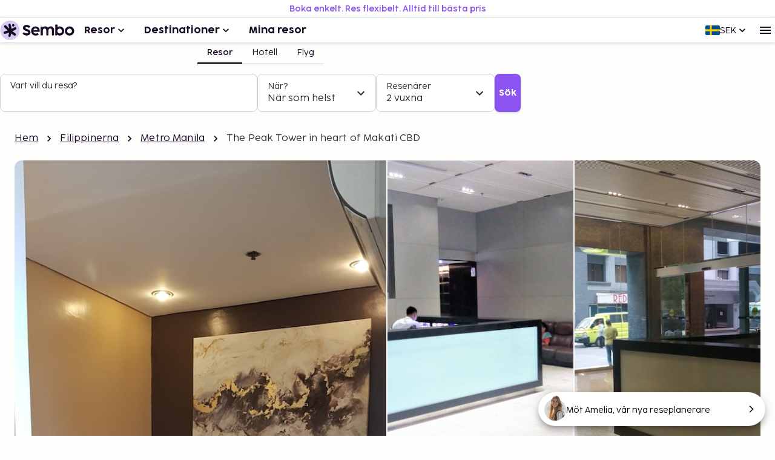

--- FILE ---
content_type: text/html; charset=utf-8
request_url: https://www.sembo.se/resmal/bel-air-makati-filippinerna/hotell/1016841/the-peak-tower-in-heart-of-makati-cbd
body_size: 56782
content:
<!DOCTYPE html><html lang="sv"><head><meta charSet="utf-8"/><meta name="gtm-id" content="GTM-TXR74VL"/><meta name="viewport" content="width=device-width, initial-scale=1"/><meta property="og:title" content="The Peak Tower in heart of Makati CBD - Boka med Sembo"/><meta property="og:image" content="https://images.sembo.travel/ImageService/ImageHandler.ashx?service=url&amp;nameOfImage=https%3A%2F%2Fi.travelapi.com%2Flodging%2F28000000%2F27110000%2F27107300%2F27107293%2F0bcd0ff1_z.jpg&amp;resizeMode=FitInside&amp;semboApp=true"/><meta name="description" content="&lt;p&gt; Denna lägenhet ligger i Makati (i området Makati Central Business District), en kvarts promenad från Yuchengco Museum och Makati Medical Center.  Denna lägenhet ligger 1,4 km från Ayala Center och 6,5 km från SM Mall of Asia. Slå dig till ro i den här individuellt inredda lägenheten, som har ett kylskåp och en spishäll i köket. Fast internetanslutning och wi-fi är gratis, och en platt-tv med kabelkanaler erbjuder underhållning. Bekvämligheter som ingår är ett separat loungeområde och mikrovågsugn. Städning sker i begränsad utsträckning. Avstånd avrundas till närmsta decimal. &lt;br /&gt; &lt;p&gt;Australiens ambassad Manila - 0,5 km &lt;br /&gt; Yuchengco Museum - 0,5 km &lt;br /&gt; Ayala Triangle Gardens - 0,8 km &lt;br /&gt; Makati Medical Center - 0,9 km &lt;br /&gt; Greenbelt-varuhuset - 1 km &lt;br /&gt; Ayala Center - 1 km &lt;br /&gt; Glorietta-varuhuset - 1,4 km &lt;br /&gt; Circuit Makati - 1,9 km &lt;br /&gt; SM Makati - 2 km &lt;br /&gt; Power Plant Mall - 2,4 km &lt;br /&gt; De La Salle University-Manila - 3,5 km &lt;br /&gt; St Luke&amp;#39;s Medical Center Global City - 3,9 km &lt;br /&gt; Star City - 3,9 km &lt;br /&gt; Fort Bonifacio - 4 km &lt;br /&gt; The Mind Museum - 4,3 km &lt;br /&gt; &lt;/p&gt;&lt;p&gt;Den största flygplatsen i närheten är Manila (MNL-Ninoy Aquino Intl.) - 12,1 km &lt;/p&gt; Gäster har tillgång till bland annat gratis internet, reception (öppen dygnet runt) och hiss. Här erbjuder man utomhuspool och inomhuspool. Boendet har även gratis wi-fi och en tv i allmänt utrymme. Denna lägenhet har en livsmedelsaffär/närbutik där gäster kan köpa nåt gott att äta.   &lt;p&gt;Du kommer att ombes att betala följande avgifter på boendet – avgifterna kan inkludera tillämpliga skatter: &lt;/p&gt; &lt;ul&gt;&lt;li&gt;Deposition: PHP 5000.0 per vistelse&lt;/li&gt;&lt;li&gt;Avgift för städning: 1000 PHP per boende och per vistelse&lt;/li&gt;&lt;/ul&gt; &lt;p&gt;Vi har listat alla tilläggsavgifter som boendet har upplyst oss om. &lt;/p&gt;  &lt;ul&gt;  &lt;li&gt;Boendet rengörs av städpersonal.&lt;/li&gt;&lt;li&gt;Kontaktfri incheckning och kontaktfri utcheckning är tillgängliga.&lt;/li&gt; &lt;/ul&gt;&lt;/p&gt;
"/><meta name="og:description" content="&lt;p&gt; Denna lägenhet ligger i Makati (i området Makati Central Business District), en kvarts promenad från Yuchengco Museum och Makati Medical Center.  Denna lägenhet ligger 1,4 km från Ayala Center och 6,5 km från SM Mall of Asia. Slå dig till ro i den här individuellt inredda lägenheten, som har ett kylskåp och en spishäll i köket. Fast internetanslutning och wi-fi är gratis, och en platt-tv med kabelkanaler erbjuder underhållning. Bekvämligheter som ingår är ett separat loungeområde och mikrovågsugn. Städning sker i begränsad utsträckning. Avstånd avrundas till närmsta decimal. &lt;br /&gt; &lt;p&gt;Australiens ambassad Manila - 0,5 km &lt;br /&gt; Yuchengco Museum - 0,5 km &lt;br /&gt; Ayala Triangle Gardens - 0,8 km &lt;br /&gt; Makati Medical Center - 0,9 km &lt;br /&gt; Greenbelt-varuhuset - 1 km &lt;br /&gt; Ayala Center - 1 km &lt;br /&gt; Glorietta-varuhuset - 1,4 km &lt;br /&gt; Circuit Makati - 1,9 km &lt;br /&gt; SM Makati - 2 km &lt;br /&gt; Power Plant Mall - 2,4 km &lt;br /&gt; De La Salle University-Manila - 3,5 km &lt;br /&gt; St Luke&amp;#39;s Medical Center Global City - 3,9 km &lt;br /&gt; Star City - 3,9 km &lt;br /&gt; Fort Bonifacio - 4 km &lt;br /&gt; The Mind Museum - 4,3 km &lt;br /&gt; &lt;/p&gt;&lt;p&gt;Den största flygplatsen i närheten är Manila (MNL-Ninoy Aquino Intl.) - 12,1 km &lt;/p&gt; Gäster har tillgång till bland annat gratis internet, reception (öppen dygnet runt) och hiss. Här erbjuder man utomhuspool och inomhuspool. Boendet har även gratis wi-fi och en tv i allmänt utrymme. Denna lägenhet har en livsmedelsaffär/närbutik där gäster kan köpa nåt gott att äta.   &lt;p&gt;Du kommer att ombes att betala följande avgifter på boendet – avgifterna kan inkludera tillämpliga skatter: &lt;/p&gt; &lt;ul&gt;&lt;li&gt;Deposition: PHP 5000.0 per vistelse&lt;/li&gt;&lt;li&gt;Avgift för städning: 1000 PHP per boende och per vistelse&lt;/li&gt;&lt;/ul&gt; &lt;p&gt;Vi har listat alla tilläggsavgifter som boendet har upplyst oss om. &lt;/p&gt;  &lt;ul&gt;  &lt;li&gt;Boendet rengörs av städpersonal.&lt;/li&gt;&lt;li&gt;Kontaktfri incheckning och kontaktfri utcheckning är tillgängliga.&lt;/li&gt; &lt;/ul&gt;&lt;/p&gt;
"/><meta property="og:type" content="website"/><meta property="og:url" content="https://www.sembo.se/resmal/bel-air-makati-filippinerna/hotell/1016841/the-peak-tower-in-heart-of-makati-cbd"/><link rel="canonical" href="https://www.sembo.se/resmal/bel-air-makati-filippinerna/hotell/1016841/the-peak-tower-in-heart-of-makati-cbd"/><meta name="msapplication-TileColor" content="#da532c"/><meta name="msapplication-config" content="/m/favicon/browserconfig.xml"/><meta name="theme-color" content="#ffffff"/><title>The Peak Tower in heart of Makati CBD - Boka med Sembo</title><script type="application/ld+json">{"@context":"https://schema.org","@graph":[[[{"@type":"Apartment","@id":"1016841","name":"The Peak Tower in heart of Makati CBD","image":"https://images.sembo.travel/ImageService/ImageHandler.ashx?service=url&nameOfImage=https%3A%2F%2Fi.travelapi.com%2Flodging%2F28000000%2F27110000%2F27107300%2F27107293%2F0bcd0ff1_z.jpg&resizeMode=FitInside&semboApp=true","description":"<p> Denna lägenhet ligger i Makati (i området Makati Central Business District), en kvarts promenad från Yuchengco Museum och Makati Medical Center.  Denna lägenhet ligger 1,4 km från Ayala Center och 6,5 km från SM Mall of Asia. Slå dig till ro i den här individuellt inredda lägenheten, som har ett kylskåp och en spishäll i köket. Fast internetanslutning och wi-fi är gratis, och en platt-tv med kabelkanaler erbjuder underhållning. Bekvämligheter som ingår är ett separat loungeområde och mikrovågsugn. Städning sker i begränsad utsträckning. Avstånd avrundas till närmsta decimal. <br /> <p>Australiens ambassad Manila - 0,5 km <br /> Yuchengco Museum - 0,5 km <br /> Ayala Triangle Gardens - 0,8 km <br /> Makati Medical Center - 0,9 km <br /> Greenbelt-varuhuset - 1 km <br /> Ayala Center - 1 km <br /> Glorietta-varuhuset - 1,4 km <br /> Circuit Makati - 1,9 km <br /> SM Makati - 2 km <br /> Power Plant Mall - 2,4 km <br /> De La Salle University-Manila - 3,5 km <br /> St Luke&#39;s Medical Center Global City - 3,9 km <br /> Star City - 3,9 km <br /> Fort Bonifacio - 4 km <br /> The Mind Museum - 4,3 km <br /> </p><p>Den största flygplatsen i närheten är Manila (MNL-Ninoy Aquino Intl.) - 12,1 km </p> Gäster har tillgång till bland annat gratis internet, reception (öppen dygnet runt) och hiss. Här erbjuder man utomhuspool och inomhuspool. Boendet har även gratis wi-fi och en tv i allmänt utrymme. Denna lägenhet har en livsmedelsaffär/närbutik där gäster kan köpa nåt gott att äta.   <p>Du kommer att ombes att betala följande avgifter på boendet – avgifterna kan inkludera tillämpliga skatter: </p> <ul><li>Deposition: PHP 5000.0 per vistelse</li><li>Avgift för städning: 1000 PHP per boende och per vistelse</li></ul> <p>Vi har listat alla tilläggsavgifter som boendet har upplyst oss om. </p>  <ul>  <li>Boendet rengörs av städpersonal.</li><li>Kontaktfri incheckning och kontaktfri utcheckning är tillgängliga.</li> </ul></p>\n","starRating":"3","address":{"addressCountry":"PH","addressLocality":"Makati  ","addressRegion":"","postalCode":"1227","streetAddress":"107 L.P. Leviste Street, Salcedo Village ","@type":"PostalAddress"},"geo":{"@type":"GeoCoordinates","latitude":"14.56021","longitude":"121.0195"},"priceRange":""},{"@type":"BreadcrumbList","name":"breadcrumbs","itemListElement":[{"@type":"ListItem","position":1,"name":"Hem","item":"https://www.sembo.se"},{"@type":"ListItem","position":2,"name":"Filippinerna","item":"https://www.sembo.se/d/hotell/filippinerna"},{"@type":"ListItem","position":3,"name":"Metro Manila","item":"https://www.sembo.se/resmal/makati-filippinerna"},{"@type":"ListItem","position":4,"name":"The Peak Tower in heart of Makati CBD"}]}],[{"@type":"WebSite","name":"Sembo","url":"https://www.sembo.se"},{"@type":"TravelAgency","name":"Sembo","url":"https://www.sembo.se","logo":"https://cdn.sanity.io/images/inntox6v/production/0f0973588039bcb099924319921edac5429f7662-123x32.svg","sameAs":["https://www.facebook.com/sembo.se/","https://www.instagram.com/sembo.travel/"],"address":{"@type":"PostalAddress","streetAddress":"Hans Michelsensgatan 9","addressLocality":"Malmö","addressCountry":"SE","postalCode":"211 20"},"contactPoint":{"@type":"ContactPoint","telephone":"+46 42 37 85 00","contactType":"Customer service","availableLanguage":["Swedish","English"]}}]]]}</script><link rel="alternate" hrefLang="sv-SE" href="https://www.sembo.se/resmal/bel-air-makati-filippinerna/hotell/1016841/the-peak-tower-in-heart-of-makati-cbd"/><link rel="preload" as="image" media="(max-width:599px)" href="https://images.sembo.travel/ImageService/ImageHandler.ashx?service=url&amp;nameOfImage=https%3A%2F%2Fi.travelapi.com%2Flodging%2F28000000%2F27110000%2F27107300%2F27107293%2F0bcd0ff1_z.jpg&amp;resizeMode=FitInside&amp;semboApp=true" imageSrcSet="https://images.sembo.travel/ImageService/ImageHandler.ashx?service=url&amp;nameOfImage=https%3A%2F%2Fi.travelapi.com%2Flodging%2F28000000%2F27110000%2F27107300%2F27107293%2F0bcd0ff1_z.jpg&amp;resizeMode=FitInside&amp;semboApp=true 199w, https://images.sembo.travel/ImageService/ImageHandler.ashx?service=url&amp;nameOfImage=https%3A%2F%2Fi.travelapi.com%2Flodging%2F28000000%2F27110000%2F27107300%2F27107293%2F0bcd0ff1_z.jpg&amp;resizeMode=FitInside&amp;semboApp=true 399w, https://images.sembo.travel/ImageService/ImageHandler.ashx?service=url&amp;nameOfImage=https%3A%2F%2Fi.travelapi.com%2Flodging%2F28000000%2F27110000%2F27107300%2F27107293%2F0bcd0ff1_z.jpg&amp;resizeMode=FitInside&amp;semboApp=true 599w, https://images.sembo.travel/ImageService/ImageHandler.ashx?service=url&amp;nameOfImage=https%3A%2F%2Fi.travelapi.com%2Flodging%2F28000000%2F27110000%2F27107300%2F27107293%2F0bcd0ff1_z.jpg&amp;resizeMode=FitInside&amp;semboApp=true 899w, https://images.sembo.travel/ImageService/ImageHandler.ashx?service=url&amp;nameOfImage=https%3A%2F%2Fi.travelapi.com%2Flodging%2F28000000%2F27110000%2F27107300%2F27107293%2F0bcd0ff1_z.jpg&amp;resizeMode=FitInside&amp;semboApp=true 1199w, https://images.sembo.travel/ImageService/ImageHandler.ashx?service=url&amp;nameOfImage=https%3A%2F%2Fi.travelapi.com%2Flodging%2F28000000%2F27110000%2F27107300%2F27107293%2F0bcd0ff1_z.jpg&amp;resizeMode=FitInside&amp;semboApp=true 1535w" imageSizes="(max-width: 199px) 100vw, (max-width: 399px) 100vw, (max-width: 599px) 100vw, (max-width: 899px) 100vw, (max-width: 1199px) 100vw, (max-width: 1535px) 100vw, (min-width: 1535px) 100vw"/><link rel="preload" as="image" media="(min-width: 600px)" href="https://images.sembo.travel/ImageService/ImageHandler.ashx?service=url&amp;nameOfImage=https%3A%2F%2Fi.travelapi.com%2Flodging%2F28000000%2F27110000%2F27107300%2F27107293%2F0bcd0ff1_z.jpg&amp;resizeMode=FitInside&amp;semboApp=true" imageSrcSet="https://images.sembo.travel/ImageService/ImageHandler.ashx?service=url&amp;nameOfImage=https%3A%2F%2Fi.travelapi.com%2Flodging%2F28000000%2F27110000%2F27107300%2F27107293%2F0bcd0ff1_z.jpg&amp;resizeMode=FitInside&amp;semboApp=true 199w, https://images.sembo.travel/ImageService/ImageHandler.ashx?service=url&amp;nameOfImage=https%3A%2F%2Fi.travelapi.com%2Flodging%2F28000000%2F27110000%2F27107300%2F27107293%2F0bcd0ff1_z.jpg&amp;resizeMode=FitInside&amp;semboApp=true 399w, https://images.sembo.travel/ImageService/ImageHandler.ashx?service=url&amp;nameOfImage=https%3A%2F%2Fi.travelapi.com%2Flodging%2F28000000%2F27110000%2F27107300%2F27107293%2F0bcd0ff1_z.jpg&amp;resizeMode=FitInside&amp;semboApp=true 599w, https://images.sembo.travel/ImageService/ImageHandler.ashx?service=url&amp;nameOfImage=https%3A%2F%2Fi.travelapi.com%2Flodging%2F28000000%2F27110000%2F27107300%2F27107293%2F0bcd0ff1_z.jpg&amp;resizeMode=FitInside&amp;semboApp=true 899w, https://images.sembo.travel/ImageService/ImageHandler.ashx?service=url&amp;nameOfImage=https%3A%2F%2Fi.travelapi.com%2Flodging%2F28000000%2F27110000%2F27107300%2F27107293%2F0bcd0ff1_z.jpg&amp;resizeMode=FitInside&amp;semboApp=true 1199w, https://images.sembo.travel/ImageService/ImageHandler.ashx?service=url&amp;nameOfImage=https%3A%2F%2Fi.travelapi.com%2Flodging%2F28000000%2F27110000%2F27107300%2F27107293%2F0bcd0ff1_z.jpg&amp;resizeMode=FitInside&amp;semboApp=true 1535w" imageSizes="(max-width: 199px) 100vw, (max-width: 399px) 100vw, (max-width: 599px) 100vw, (max-width: 899px) calc(50vw - 32px), (max-width: 1199px) calc(50vw - 32px), (max-width: 1535px) calc(50vw - 56px), (min-width: 1535px) calc(50vw - 56px)"/><link rel="preload" as="image" media="(min-width: 600px)" href="https://images.sembo.travel/ImageService/ImageHandler.ashx?service=url&amp;nameOfImage=https%3A%2F%2Fi.travelapi.com%2Flodging%2F28000000%2F27110000%2F27107300%2F27107293%2F41b0c12d_z.jpg&amp;resizeMode=FitInside&amp;semboApp=true" imageSrcSet="https://images.sembo.travel/ImageService/ImageHandler.ashx?service=url&amp;nameOfImage=https%3A%2F%2Fi.travelapi.com%2Flodging%2F28000000%2F27110000%2F27107300%2F27107293%2F41b0c12d_z.jpg&amp;resizeMode=FitInside&amp;semboApp=true 199w, https://images.sembo.travel/ImageService/ImageHandler.ashx?service=url&amp;nameOfImage=https%3A%2F%2Fi.travelapi.com%2Flodging%2F28000000%2F27110000%2F27107300%2F27107293%2F41b0c12d_z.jpg&amp;resizeMode=FitInside&amp;semboApp=true 399w, https://images.sembo.travel/ImageService/ImageHandler.ashx?service=url&amp;nameOfImage=https%3A%2F%2Fi.travelapi.com%2Flodging%2F28000000%2F27110000%2F27107300%2F27107293%2F41b0c12d_z.jpg&amp;resizeMode=FitInside&amp;semboApp=true 599w, https://images.sembo.travel/ImageService/ImageHandler.ashx?service=url&amp;nameOfImage=https%3A%2F%2Fi.travelapi.com%2Flodging%2F28000000%2F27110000%2F27107300%2F27107293%2F41b0c12d_z.jpg&amp;resizeMode=FitInside&amp;semboApp=true 899w, https://images.sembo.travel/ImageService/ImageHandler.ashx?service=url&amp;nameOfImage=https%3A%2F%2Fi.travelapi.com%2Flodging%2F28000000%2F27110000%2F27107300%2F27107293%2F41b0c12d_z.jpg&amp;resizeMode=FitInside&amp;semboApp=true 1199w, https://images.sembo.travel/ImageService/ImageHandler.ashx?service=url&amp;nameOfImage=https%3A%2F%2Fi.travelapi.com%2Flodging%2F28000000%2F27110000%2F27107300%2F27107293%2F41b0c12d_z.jpg&amp;resizeMode=FitInside&amp;semboApp=true 1535w" imageSizes="(max-width: 199px) 100vw, (max-width: 399px) 100vw, (max-width: 599px) 100vw, (max-width: 899px) calc(25vw - 32px), (max-width: 1199px) calc(25vw - 32px), (max-width: 1535px) calc(50vw - 56px), (min-width: 1535px) calc(50vw - 56px)"/><link rel="preload" as="image" media="(min-width: 600px)" href="https://images.sembo.travel/ImageService/ImageHandler.ashx?service=url&amp;nameOfImage=https%3A%2F%2Fi.travelapi.com%2Flodging%2F28000000%2F27110000%2F27107300%2F27107293%2F6399e5c0_z.jpg&amp;resizeMode=FitInside&amp;semboApp=true" imageSrcSet="https://images.sembo.travel/ImageService/ImageHandler.ashx?service=url&amp;nameOfImage=https%3A%2F%2Fi.travelapi.com%2Flodging%2F28000000%2F27110000%2F27107300%2F27107293%2F6399e5c0_z.jpg&amp;resizeMode=FitInside&amp;semboApp=true 199w, https://images.sembo.travel/ImageService/ImageHandler.ashx?service=url&amp;nameOfImage=https%3A%2F%2Fi.travelapi.com%2Flodging%2F28000000%2F27110000%2F27107300%2F27107293%2F6399e5c0_z.jpg&amp;resizeMode=FitInside&amp;semboApp=true 399w, https://images.sembo.travel/ImageService/ImageHandler.ashx?service=url&amp;nameOfImage=https%3A%2F%2Fi.travelapi.com%2Flodging%2F28000000%2F27110000%2F27107300%2F27107293%2F6399e5c0_z.jpg&amp;resizeMode=FitInside&amp;semboApp=true 599w, https://images.sembo.travel/ImageService/ImageHandler.ashx?service=url&amp;nameOfImage=https%3A%2F%2Fi.travelapi.com%2Flodging%2F28000000%2F27110000%2F27107300%2F27107293%2F6399e5c0_z.jpg&amp;resizeMode=FitInside&amp;semboApp=true 899w, https://images.sembo.travel/ImageService/ImageHandler.ashx?service=url&amp;nameOfImage=https%3A%2F%2Fi.travelapi.com%2Flodging%2F28000000%2F27110000%2F27107300%2F27107293%2F6399e5c0_z.jpg&amp;resizeMode=FitInside&amp;semboApp=true 1199w, https://images.sembo.travel/ImageService/ImageHandler.ashx?service=url&amp;nameOfImage=https%3A%2F%2Fi.travelapi.com%2Flodging%2F28000000%2F27110000%2F27107300%2F27107293%2F6399e5c0_z.jpg&amp;resizeMode=FitInside&amp;semboApp=true 1535w" imageSizes="(max-width: 199px) 100vw, (max-width: 399px) 100vw, (max-width: 599px) 100vw, (max-width: 899px) calc(25vw - 32px), (max-width: 1199px) calc(25vw - 32px), (max-width: 1535px) calc(50vw - 56px), (min-width: 1535px) calc(50vw - 56px)"/><link rel="preload" as="image" media="(min-width: 600px)" href="https://images.sembo.travel/ImageService/ImageHandler.ashx?service=url&amp;nameOfImage=https%3A%2F%2Fi.travelapi.com%2Flodging%2F28000000%2F27110000%2F27107300%2F27107293%2Fac3544f6_z.jpg&amp;resizeMode=FitInside&amp;semboApp=true" imageSrcSet="https://images.sembo.travel/ImageService/ImageHandler.ashx?service=url&amp;nameOfImage=https%3A%2F%2Fi.travelapi.com%2Flodging%2F28000000%2F27110000%2F27107300%2F27107293%2Fac3544f6_z.jpg&amp;resizeMode=FitInside&amp;semboApp=true 199w, https://images.sembo.travel/ImageService/ImageHandler.ashx?service=url&amp;nameOfImage=https%3A%2F%2Fi.travelapi.com%2Flodging%2F28000000%2F27110000%2F27107300%2F27107293%2Fac3544f6_z.jpg&amp;resizeMode=FitInside&amp;semboApp=true 399w, https://images.sembo.travel/ImageService/ImageHandler.ashx?service=url&amp;nameOfImage=https%3A%2F%2Fi.travelapi.com%2Flodging%2F28000000%2F27110000%2F27107300%2F27107293%2Fac3544f6_z.jpg&amp;resizeMode=FitInside&amp;semboApp=true 599w, https://images.sembo.travel/ImageService/ImageHandler.ashx?service=url&amp;nameOfImage=https%3A%2F%2Fi.travelapi.com%2Flodging%2F28000000%2F27110000%2F27107300%2F27107293%2Fac3544f6_z.jpg&amp;resizeMode=FitInside&amp;semboApp=true 899w, https://images.sembo.travel/ImageService/ImageHandler.ashx?service=url&amp;nameOfImage=https%3A%2F%2Fi.travelapi.com%2Flodging%2F28000000%2F27110000%2F27107300%2F27107293%2Fac3544f6_z.jpg&amp;resizeMode=FitInside&amp;semboApp=true 1199w, https://images.sembo.travel/ImageService/ImageHandler.ashx?service=url&amp;nameOfImage=https%3A%2F%2Fi.travelapi.com%2Flodging%2F28000000%2F27110000%2F27107300%2F27107293%2Fac3544f6_z.jpg&amp;resizeMode=FitInside&amp;semboApp=true 1535w" imageSizes="(max-width: 199px) 100vw, (max-width: 399px) 100vw, (max-width: 599px) 100vw, (max-width: 899px) calc(25vw - 32px), (max-width: 1199px) calc(25vw - 32px), (max-width: 1535px) calc(50vw - 56px), (min-width: 1535px) calc(50vw - 56px)"/><link rel="preload" as="image" media="(min-width: 600px)" href="https://images.sembo.travel/ImageService/ImageHandler.ashx?service=url&amp;nameOfImage=https%3A%2F%2Fi.travelapi.com%2Flodging%2F28000000%2F27110000%2F27107300%2F27107293%2Ff9ce30ec_z.jpg&amp;resizeMode=FitInside&amp;semboApp=true" imageSrcSet="https://images.sembo.travel/ImageService/ImageHandler.ashx?service=url&amp;nameOfImage=https%3A%2F%2Fi.travelapi.com%2Flodging%2F28000000%2F27110000%2F27107300%2F27107293%2Ff9ce30ec_z.jpg&amp;resizeMode=FitInside&amp;semboApp=true 199w, https://images.sembo.travel/ImageService/ImageHandler.ashx?service=url&amp;nameOfImage=https%3A%2F%2Fi.travelapi.com%2Flodging%2F28000000%2F27110000%2F27107300%2F27107293%2Ff9ce30ec_z.jpg&amp;resizeMode=FitInside&amp;semboApp=true 399w, https://images.sembo.travel/ImageService/ImageHandler.ashx?service=url&amp;nameOfImage=https%3A%2F%2Fi.travelapi.com%2Flodging%2F28000000%2F27110000%2F27107300%2F27107293%2Ff9ce30ec_z.jpg&amp;resizeMode=FitInside&amp;semboApp=true 599w, https://images.sembo.travel/ImageService/ImageHandler.ashx?service=url&amp;nameOfImage=https%3A%2F%2Fi.travelapi.com%2Flodging%2F28000000%2F27110000%2F27107300%2F27107293%2Ff9ce30ec_z.jpg&amp;resizeMode=FitInside&amp;semboApp=true 899w, https://images.sembo.travel/ImageService/ImageHandler.ashx?service=url&amp;nameOfImage=https%3A%2F%2Fi.travelapi.com%2Flodging%2F28000000%2F27110000%2F27107300%2F27107293%2Ff9ce30ec_z.jpg&amp;resizeMode=FitInside&amp;semboApp=true 1199w, https://images.sembo.travel/ImageService/ImageHandler.ashx?service=url&amp;nameOfImage=https%3A%2F%2Fi.travelapi.com%2Flodging%2F28000000%2F27110000%2F27107300%2F27107293%2Ff9ce30ec_z.jpg&amp;resizeMode=FitInside&amp;semboApp=true 1535w" imageSizes="(max-width: 199px) 100vw, (max-width: 399px) 100vw, (max-width: 599px) 100vw, (max-width: 899px) calc(25vw - 32px), (max-width: 1199px) calc(25vw - 32px), (max-width: 1535px) calc(50vw - 56px), (min-width: 1535px) calc(50vw - 56px)"/><meta name="next-head-count" content="22"/><style data-emotion="explore-css-mui-style-global 0"></style><style data-emotion="explore-css-mui-style-global 11efel7">html,body,div,span,applet,object,iframe,h1,h2,h3,h4,h5,h6,p,blockquote,pre,a,abbr,acronym,address,big,cite,code,del,dfn,em,img,ins,kbd,q,s,samp,small,strike,strong,sub,sup,tt,var,b,u,i,center,dl,dt,dd,ol,ul,li,fieldset,form,label,legend,table,caption,tbody,tfoot,thead,tr,th,td,article,aside,canvas,details,embed,figure,figcaption,footer,header,hgroup,menu,nav,output,ruby,section,summary,time,mark,audio,video{margin:0;padding:0;border:0;font-size:100%;font-family:inherit;vertical-align:baseline;}article,aside,details,figcaption,figure,footer,header,hgroup,menu,nav,section{display:block;}body{line-height:1;}blockquote,ol,ul{list-style:none;}q{quotes:none;}blockquote:before,blockquote:after,q:before,q:after{content:'';content:none;}table{border-collapse:collapse;border-spacing:0;}:root{--color-black:#180924;--color-white:#fff;--color-primary-light:#d3caf1;--color-primary-dark:#462170;--color-information-light:#fafafd;--color-information-dark:#7466a8;--color-special-purple:#d7d3e8;--color-special-blue:#cbe9fa;--color-special-green:#bde8d9;--color-primary-pop:#8b53ef;--color-primary-pop-hover:#6c24ea;--color-accent-yellow:#ffe571;--color-accent-red:#ff7569;--color-accent-green:#206f6f;--color-neutral-0:#fdfdfc;--color-neutral-10:#f7f7f7;--color-neutral-20:#f0f0f0;--color-neutral-30:#e4e4e4;--color-neutral-40:#cfcfcf;--color-neutral-50:#838383;--color-neutral-60:#6a6a6a;--color-neutral-70:#2e2e2e;--color-success-light:#ecfdf3;--color-success-dark:#027a48;--color-warning-light:#fff0c7;--color-warning-dark:#fdb022;--color-status-error-light:#fef3f2;--color-status-error-dark:#c72014;--coco-sharp-bold-weight:600;--coco-sharp-variation-settings:'opsz' 703;--font-family-primary-light:'Cocogoose Pro Light',sans-serif;--font-family-primary-semilight:'Cocogoose Pro Semilight',sans-serif;--font-family-primary-bold:'Cocogoose Pro Darkmode',sans-serif;--font-family-coco-sharp:'Coco Sharp',sans-serif;--font-family-coco-sharp-italic:'Coco Sharp Italic',sans-serif;--font-family-cocogoose:'Cocogoose Pro Light',sans-serif;--font-family-cocogoose-bold:'Cocogoose Pro Darkmode',sans-serif;--font-family-fallback:-apple-system,BlinkMacSystemFont,'Segoe UI',Roboto,'Helvetica Neue',Arial,sans-serif;--line-height-12:calc(0.75rem * var(--sembo-rem-scale,1));--line-height-14:calc(0.875rem * var(--sembo-rem-scale,1));--line-height-16:calc(1rem * var(--sembo-rem-scale,1));--line-height-18:calc(1.125rem * var(--sembo-rem-scale,1));--line-height-20:calc(1.25rem * var(--sembo-rem-scale,1));--line-height-22:calc(1.375rem * var(--sembo-rem-scale,1));--line-height-24:calc(1.5rem * var(--sembo-rem-scale,1));--line-height-26:calc(1.625rem * var(--sembo-rem-scale,1));--line-height-28:calc(1.75rem * var(--sembo-rem-scale,1));--line-height-30:calc(1.875rem * var(--sembo-rem-scale,1));--line-height-32:calc(2rem * var(--sembo-rem-scale,1));--line-height-36:calc(2.25rem * var(--sembo-rem-scale,1));--line-height-38:calc(2.375rem * var(--sembo-rem-scale,1));--line-height-52:calc(3.25rem * var(--sembo-rem-scale,1));--font-size-12:calc(0.75rem * var(--sembo-rem-scale,1));--font-size-14:calc(0.875rem * var(--sembo-rem-scale,1));--font-size-16:calc(1rem * var(--sembo-rem-scale,1));--font-size-18:calc(1.125rem * var(--sembo-rem-scale,1));--font-size-20:calc(1.25rem * var(--sembo-rem-scale,1));--font-size-22:calc(1.375rem * var(--sembo-rem-scale,1));--font-size-24:calc(1.5rem * var(--sembo-rem-scale,1));--font-size-28:calc(1.75rem * var(--sembo-rem-scale,1));--font-size-32:calc(2rem * var(--sembo-rem-scale,1));--font-size-42:calc(2.625rem * var(--sembo-rem-scale,1));--font-size-44:calc(2.75rem * var(--sembo-rem-scale,1));--font-size-52:calc(3.25rem * var(--sembo-rem-scale,1));--spacing-2:calc(0.125rem * var(--sembo-rem-scale,1));--spacing-4:calc(0.25rem * var(--sembo-rem-scale,1));--spacing-6:calc(0.375rem * var(--sembo-rem-scale,1));--spacing-8:calc(0.5rem * var(--sembo-rem-scale,1));--spacing-10:calc(0.625rem * var(--sembo-rem-scale,1));--spacing-12:calc(0.75rem * var(--sembo-rem-scale,1));--spacing-16:calc(1rem * var(--sembo-rem-scale,1));--spacing-18:calc(1.115rem * var(--sembo-rem-scale,1));--spacing-20:calc(1.25rem * var(--sembo-rem-scale,1));--spacing-24:calc(1.5rem * var(--sembo-rem-scale,1));--spacing-28:calc(1.75rem * var(--sembo-rem-scale,1));--spacing-32:calc(2rem * var(--sembo-rem-scale,1));--spacing-40:calc(2.5rem * var(--sembo-rem-scale,1));--spacing-44:calc(2.75rem * var(--sembo-rem-scale,1));--spacing-48:calc(3rem * var(--sembo-rem-scale,1));--spacing-64:calc(4rem * var(--sembo-rem-scale,1));--spacing-80:calc(5rem * var(--sembo-rem-scale,1));--spacing-96:calc(6rem * var(--sembo-rem-scale,1));--spacing-128:calc(8rem * var(--sembo-rem-scale,1));--spacing-160:calc(10rem * var(--sembo-rem-scale,1));--letter-spacing:-0.16%;--icon-size-s:var(--spacing-16);--icon-size-m:var(--spacing-24);--icon-size-l:var(--spacing-32);--font-weight-bold:400;--font-body-xl:var(--font-size-18)/150% var(--font-family-coco-sharp);--font-body-xl-italic:var(--font-size-18)/150% var(--font-family-coco-sharp-italic);--font-body-xl-bold:var(--coco-sharp-bold-weight) var(--font-size-18)/150% var(--font-family-coco-sharp);--font-body-xl-bold-italic:var(--coco-sharp-bold-weight) var(--font-size-18)/150% var(--font-family-coco-sharp-italic);--font-body-lg:var(--font-size-16)/150% var(--font-family-coco-sharp);--font-body-lg-italic:var(--font-size-16)/150% var(--font-family-coco-sharp-italic);--font-body-lg-bold:var(--coco-sharp-bold-weight) var(--font-size-16)/150% var(--font-family-coco-sharp);--font-body-lg-bold-italic:var(--coco-sharp-bold-weight) var(--font-size-16)/150% var(--font-family-coco-sharp-italic);--font-body-md:var(--font-size-14)/150% var(--font-family-coco-sharp);--font-body-md-italic:var(--font-size-14)/150% var(--font-family-coco-sharp-italic);--font-body-md-bold:var(--coco-sharp-bold-weight) var(--font-size-14)/150% var(--font-family-coco-sharp);--font-body-md-bold-italic:var(--coco-sharp-bold-weight) var(--font-size-14)/150% var(--font-family-coco-sharp-italic);--font-body-sm:var(--font-size-12)/150% var(--font-family-coco-sharp);--font-body-sm-italic:var(--font-size-12)/150% var(--font-family-coco-sharp-italic);--font-body-sm-bold:var(--coco-sharp-bold-weight) var(--font-size-12)/150% var(--font-family-coco-sharp);--font-body-sm-bold-italic:var(--coco-sharp-bold-weight) var(--font-size-12)/150% var(--font-family-coco-sharp-italic);--font-label-xl:var(--font-size-18)/125% var(--font-family-coco-sharp);--font-label-xl-bold:var(--coco-sharp-bold-weight) var(--font-size-18)/125% var(--font-family-coco-sharp);--font-label-lg:var(--font-size-16)/125% var(--font-family-coco-sharp);--font-label-lg-bold:var(--coco-sharp-bold-weight) var(--font-size-16)/125% var(--font-family-coco-sharp);--font-label-md:var(--font-size-14)/125% var(--font-family-coco-sharp);--font-label-md-bold:var(--coco-sharp-bold-weight) var(--font-size-14)/125% var(--font-family-coco-sharp);--font-label-sm:var(--font-size-12)/125% var(--font-family-coco-sharp);--font-label-sm-bold:var(--coco-sharp-bold-weight) var(--font-size-12)/125% var(--font-family-coco-sharp);--font-heading-1:var(--font-size-44)/125% var(--font-family-cocogoose-bold);--font-heading-2:var(--font-size-32)/125% var(--font-family-cocogoose-bold);--font-heading-3:var(--font-size-28)/125% var(--font-family-cocogoose-bold);--font-heading-4:var(--font-size-24)/125% var(--font-family-cocogoose-bold);--font-heading-5:var(--font-size-20)/125% var(--font-family-cocogoose-bold);--font-button-lg:var(--font-size-16)/100% var(--font-family-cocogoose-bold);--font-button-md:var(--font-size-14)/100% var(--font-family-cocogoose-bold);--font-button-sm:var(--font-size-12)/100% var(--font-family-cocogoose-bold);--font-body-lg-bold-goose:var(--font-size-16)/125% var(--font-family-cocogoose-bold);--font-body-md-bold-goose:var(--font-size-14)/125% var(--font-family-cocogoose-bold);--border-radius-s:0.25rem;--border-radius-m:0.5rem;--border-radius-l:0.75rem;--border-radius-xl:1rem;--border-radius-xxl:2rem;--elevation-10:0px 0px 0px 1px rgba(32,47,71,0.03),0px 0px 4px 0px rgba(32,47,71,0.05),0px 2px 2px 0px rgba(32,47,71,0.1);--elevation-20:0px 0px 0px 1px rgba(32,47,71,0.03),0px -3px 3px -2px rgba(32,47,71,0.04),0px 2px 7px 0px rgba(32,47,71,0.06),0px 3px 4px -1px rgba(32,47,71,0.08);--elevation-30:0px 0px 0px 1px rgba(32,47,71,0.03),0px -4px 8px -2px rgba(32,47,71,0.04),0px 3px 6px 0px rgba(32,47,71,0.06),-10px 4px 7px -8px rgba(32,47,71,0.08),10px 4px 7px -8px rgba(32,47,71,0.08),0px 13px 7px -7px rgba(32,47,71,0.06);--sidemenu-width:320px;--sembo-inspire-s-color-background-primary:var(--color-neutral-0);--sembo-inspire-s-color-background-secondary:var(--color-white);--sembo-inspire-s-color-background-secondary-interactive:var(--color-neutral-0);--sembo-inspire-s-color-background-primary-interactive:var(--color-black);--sembo-inspire-s-color-background-primary-interactive-hover:var(--color-neutral-70);--sembo-inspire-s-color-text-primary-interactive:var(--color-white);--sembo-inspire-s-color-background-important:var(--color-information-dark);--sembo-inspire-s-color-background-important-interactive:var(--color-primary-pop);--sembo-inspire-s-color-background-important-interactive-hover:var(--color-primary-pop-hover);--sembo-inspire-s-color-background-primary-subtle:transparent;--sembo-inspire-s-color-text-primary-subtle:var(--color-black);}@font-face{font-family:'Coco Sharp Italic';src:url('https://cdn.sanity.io/files/inntox6v/production/5ca3dbfee28abe3f9928bedf78b43293918f45a7.woff2/Coco-Sharp-Variable-Italic.woff2') format('woff2'),url('https://cdn.sanity.io/files/inntox6v/production/0dfb0a3d1fe09b35d9c9ade93c6db2abb5a91a0b.woff/Coco-Sharp-Variable-Italic.woff') format('woff');font-weight:100 900;font-style:italic;font-display:swap;}@font-face{font-family:'Coco Sharp';src:url('https://cdn.sanity.io/files/inntox6v/production/9d0bb6eacd49521af3fbd01414cf2dd2bcd3000f.woff2/Coco-Sharp-Variable-Roman.woff2') format('woff2'),url('https://cdn.sanity.io/files/inntox6v/production/341124a4c61109fd1b597517b545c29cfa38808c.woff/Coco-Sharp-Variable-Roman.woff') format('woff');font-weight:100 900;font-style:normal;font-display:swap;}@font-face{font-family:'Cocogoose Pro Darkmode';src:url('https://cdn.sanity.io/files/inntox6v/production/cb0acd973f40aa4e72252f6e16cf1a6c6b9ee82b.woff2/CocogoosePro-Darkmode.woff2') format('woff2'),url('https://cdn.sanity.io/files/inntox6v/production/ad8f81bae1e42af558a7b1e49fa5e7579dad8db1.woff/CocogoosePro-Darkmode.woff') format('woff'),url('https://cdn.sanity.io/files/inntox6v/production/bdc647dbedd727ad2ca8c267e51d355949e79392.svg/CocogoosePro-Darkmode.svg') format('svg');font-weight:normal;font-style:normal;font-display:swap;}@font-face{font-family:'Cocogoose Pro Semilight';src:url('https://cdn.sanity.io/files/inntox6v/production/0fd426dd95f586f6fa51b810d9c4ca060d88f834.woff2/CocogoosePro-Semilight.woff2') format('woff2'),url('https://cdn.sanity.io/files/inntox6v/production/0303fab577cc7c8f971f9fd31839d940fa01f0a2.woff/CocogoosePro-Semilight.woff') format('woff'),url('https://cdn.sanity.io/files/inntox6v/production/522d4793d87cb2090f19ffeeef2b476df25c8466.svg/CocogoosePro-Semilight.svg') format('svg');font-weight:300;font-style:normal;font-display:swap;}@font-face{font-family:'Cocogoose Pro Light';src:url('https://cdn.sanity.io/files/inntox6v/production/f8a2e25e3698e50e3590f79ab0eaf8dddd28bbf7.woff2/CocogoosePro-Light.woff2') format('woff2'),url('https://cdn.sanity.io/files/inntox6v/production/251d15dbecae5edb1cf8b985c34d88ddaa0aa5e0.woff/CocogoosePro-Light.woff') format('woff'),url('https://cdn.sanity.io/files/inntox6v/production/537d48520a7e903511c43223d9e2aae0b0e994d6.svg/CocogoosePro-Light.svg') format('svg');font-weight:300;font-style:normal;font-display:swap;}*{box-sizing:border-box;}html{overscroll-behavior-x:none;-webkit-text-size-adjust:100%;scroll-behavior:smooth;font-size:100%;font-variant-ligatures:none;text-rendering:optimizeLegibility;}body{font:var(--font-body-lg);font-variation-settings:var(--coco-sharp-variation-settings);font-feature-settings:'ss04' on;overflow-x:hidden;-webkit-font-smoothing:antialiased;-moz-osx-font-smoothing:grayscale;-webkit-tap-highlight-color:rgba(0,0,0,0);margin:0;background-color:var(--sembo-inspire-s-color-background-primary);}body.modal-popup{-webkit-overflow-scrolling:touch;overflow-y:scroll;}h1,h2,h3,h4,h5,h6{margin:0 0 var(--spacing-8);color:var(--color-black);}h1{font:var(--font-heading-3);font-variation-settings:var(--coco-sharp-variation-settings);font-feature-settings:'ss04' off;letter-spacing:var(--letter-spacing);}@media (min-width:600px){h1{font:var(--font-heading-2);font-variation-settings:var(--coco-sharp-variation-settings);font-feature-settings:'ss04' off;}}@media (min-width:900px){h1{font:var(--font-heading-2);font-variation-settings:var(--coco-sharp-variation-settings);font-feature-settings:'ss04' off;}}@media (min-width:1200px){h1{font:var(--font-heading-1);font-variation-settings:var(--coco-sharp-variation-settings);font-feature-settings:'ss04' off;}}@media (min-width:1536px){h1{font:var(--font-heading-1);font-variation-settings:var(--coco-sharp-variation-settings);font-feature-settings:'ss04' off;}}h2{font:var(--font-heading-4);font-variation-settings:var(--coco-sharp-variation-settings);font-feature-settings:'ss04' off;letter-spacing:var(--letter-spacing);}@media (min-width:600px){h2{font:var(--font-heading-2);font-variation-settings:var(--coco-sharp-variation-settings);font-feature-settings:'ss04' off;}}@media (min-width:900px){h2{font:var(--font-heading-2);font-variation-settings:var(--coco-sharp-variation-settings);font-feature-settings:'ss04' off;}}@media (min-width:1200px){h2{font:var(--font-heading-2);font-variation-settings:var(--coco-sharp-variation-settings);font-feature-settings:'ss04' off;}}@media (min-width:1536px){h2{font:var(--font-heading-2);font-variation-settings:var(--coco-sharp-variation-settings);font-feature-settings:'ss04' off;}}h3{font:var(--font-heading-3);font-variation-settings:var(--coco-sharp-variation-settings);font-feature-settings:'ss04' off;letter-spacing:var(--letter-spacing);}h4{font:var(--font-heading-4);font-variation-settings:var(--coco-sharp-variation-settings);font-feature-settings:'ss04' off;letter-spacing:var(--letter-spacing);}h5{font:var(--font-heading-5);font-variation-settings:var(--coco-sharp-variation-settings);font-feature-settings:'ss04' off;letter-spacing:var(--letter-spacing);}p,li{font:var(--font-body-lg);font-variation-settings:var(--coco-sharp-variation-settings);font-feature-settings:'ss04' on;color:var(--color-neutral-70);}strong{color:var(--color-black);}a{color:var(--color-neutral-70);}pre{font-family:ui-monospace,SFMono-Regular,Menlo,Monaco,Consolas,Liberation Mono,Courier New,monospace;}pre{background-color:var(--color-black);border-radius:0.625rem;color:var(--color-white);font-family:ui-monospace,SFMono-Regular,Menlo,Monaco,Consolas,Liberation Mono,Courier New,monospace;overflow:scroll;padding:var(--spacing-8);}input::-webkit-inner-spin-button,input::-webkit-outer-spin-button{-webkit-appearance:none;}.MuiAutocomplete-popper *.Mui-popper{font:var(--font-label-lg-bold);font-variation-settings:var(--coco-sharp-variation-settings);font-feature-settings:'ss04' on;}div#affiliate-header{display:none;max-width:1536px;margin-left:auto;margin-right:auto;padding:var(--spacing-24);background:var(--color-white);}div#affiliate-header img{position:relative;}div#affiliate-header:before{content:'';position:absolute;top:0;left:0;height:110px;width:100%;background:var(--color-white);}</style><style data-emotion="explore-css-mui-style-global animation-wtkkt9">@-webkit-keyframes animation-wtkkt9{from{opacity:0;visibility:hidden;}to{opacity:1;visibility:visible;}}@keyframes animation-wtkkt9{from{opacity:0;visibility:hidden;}to{opacity:1;visibility:visible;}}</style><style data-emotion="explore-css-mui-style i6bazn 1aallcb 1ip162w 1rxata6 16otq9 129gw94 5fubvw pimgos im9l4g 1k33q06 11loccp f70yq5 m899w2 9ap8s3 vubbuv 1ru66jn x1ieoa 8atqhb 657e7a v7l8uk 1v68ewk 1d1mac7 1pd98t8 1afexp4 1rr4qq7 18v6ij8 my7c53 1akl10c x64si7 6j87uc 1p6wrl3 1xw3c01 nhb8h9 1x3c2vg 3mf706 1td1ug4 853mg2 1d3bbye 1xckkfn 3rwsnz llwhbs v0ca6i lkezf0 1gn03fc 1so135h g81wyb 1yv9sxr 9blcb3 1qpc3wc zog6c7 163id3x zbr534 1x18l98 iol86l riei09 nacm31 1a0k4hs mgu4qe 1k4rqoq onrdcs 1qfivjx 1vse5oy k03j8m 1qurwsb 155m2bf 169uxjb 3wlicw 5sahki 1tfdv9f 7txxwi 1b343bu zvk0na ek4hjc 19c4has o6i5qk 1juxtwm 2p29de 9huv2y wpa9l1 876p3l 1jdri4b 100jp78 1yxklc2 6h1170 4mugaa mbr117 cu6tk9 v7ntge 1b7q5lv 1imo14i 13ablg6 arhlz9 q1su00 180me2x 1w7xhd 2po9e4 18e580x 1hlv0mf 4r38xu em4h6e 9qjhe4 1aj2rij lgim5d kxw4cf 1ubjqbr 1es71kg 1n7blkd 6uc9h4 1ik2pme xmy7pj 1wvmfh8 1cwn1oq 12mqaw8 xuvk32 kwucfm 1hhx2gy 1m2om32 10os7z7 dp4r9e 59dr6z wr515l 1qc2296 hc9t7v 1uxqcc5">.mui-style-i6bazn{overflow:hidden;}.mui-style-1aallcb{position:relative;display:-webkit-box;display:-webkit-flex;display:-ms-flexbox;display:flex;-webkit-box-pack:center;-ms-flex-pack:center;-webkit-justify-content:center;justify-content:center;-webkit-align-items:center;-webkit-box-align:center;-ms-flex-align:center;align-items:center;text-align:center;padding:var(--spacing-6);font:var(--font-label-md-bold);font-variation-settings:var(--coco-sharp-variation-settings);font-feature-settings:'ss04' on;background-color:var(--color-white);color:var(--color-primary-pop);border-bottom:1px solid var(--color-neutral-30);}.mui-style-1ip162w{position:relative;background:var(--color-white);padding-block:var(--spacing-12);box-shadow:var(--elevation-20);z-index:10;}.mui-style-1rxata6{width:100%;color:var(--color-black);display:-webkit-box;display:-webkit-flex;display:-ms-flexbox;display:flex;-webkit-box-pack:justify;-webkit-justify-content:space-between;justify-content:space-between;-webkit-align-items:center;-webkit-box-align:center;-ms-flex-align:center;align-items:center;margin-inline:auto;padding-inline:var(--spacing-24);max-width:1536px;}.mui-style-16otq9{min-height:var(--spacing-40);display:-webkit-box;display:-webkit-flex;display:-ms-flexbox;display:flex;-webkit-align-items:center;-webkit-box-align:center;-ms-flex-align:center;align-items:center;gap:var(--spacing-20);}.mui-style-129gw94{line-height:0;}.mui-style-5fubvw{width:92px;height:24px;}@media (min-width:768px){.mui-style-5fubvw{width:123px;height:32px;}}.mui-style-pimgos{display:none;-webkit-align-items:center;-webkit-box-align:center;-ms-flex-align:center;align-items:center;gap:var(--spacing-12);}@media (min-width:1200px){.mui-style-pimgos{display:-webkit-box;display:-webkit-flex;display:-ms-flexbox;display:flex;}}.mui-style-im9l4g{font:var(--font-button-lg);font-variation-settings:var(--coco-sharp-variation-settings);font-feature-settings:'ss04' off;cursor:pointer;padding:var(--spacing-8) var(--spacing-12) var(--spacing-8) var(--spacing-16);display:-webkit-box;display:-webkit-flex;display:-ms-flexbox;display:flex;-webkit-align-items:center;-webkit-box-align:center;-ms-flex-align:center;align-items:center;gap:var(--spacing-4);border:none;background:none;color:inherit;width:100%;text-align:left;border-radius:var(--border-radius-s);-webkit-transition:background 0.3s;transition:background 0.3s;}.mui-style-im9l4g[data-open],.mui-style-im9l4g:hover{background-color:var(--color-neutral-20);}.mui-style-im9l4g:focus{outline:none;}.mui-style-im9l4g:focus-visible{outline-width:2px;outline-style:solid;outline-color:initial;}.mui-style-im9l4g svg{-webkit-transition:-webkit-transform 0.3s ease;transition:transform 0.3s ease;}.mui-style-im9l4g[data-open] svg{-webkit-transform:rotate(180deg);-moz-transform:rotate(180deg);-ms-transform:rotate(180deg);transform:rotate(180deg);}.mui-style-1k33q06{-webkit-user-select:none;-moz-user-select:none;-ms-user-select:none;user-select:none;width:1em;height:1em;display:inline-block;fill:currentColor;-webkit-flex-shrink:0;-ms-flex-negative:0;flex-shrink:0;-webkit-transition:fill 200ms cubic-bezier(0.4, 0, 0.2, 1) 0ms;transition:fill 200ms cubic-bezier(0.4, 0, 0.2, 1) 0ms;font-size:1.25rem;}.mui-style-11loccp{font:var(--font-button-lg);font-variation-settings:var(--coco-sharp-variation-settings);font-feature-settings:'ss04' off;position:relative;padding:var(--spacing-8) var(--spacing-12) var(--spacing-8) var(--spacing-16);border-radius:var(--border-radius-s);-webkit-transition:background 0.3s;transition:background 0.3s;color:inherit;-webkit-text-decoration:none;text-decoration:none;}.mui-style-11loccp:hover{background:var(--color-neutral-20);}.mui-style-11loccp:focus{outline:none;}.mui-style-11loccp:focus-visible{outline-width:2px;outline-style:solid;outline-color:initial;}.mui-style-11loccp:after{position:absolute;background:var(--color-black);width:100%;height:2px;left:0;bottom:0;margin-bottom:calc(var(--spacing-16) * -1);}.mui-style-f70yq5{display:none;}@media (min-width:1200px){.mui-style-f70yq5{display:block;}}.mui-style-m899w2{font:var(--font-body-md);font-variation-settings:var(--coco-sharp-variation-settings);font-feature-settings:'ss04' on;}.mui-style-9ap8s3{background:none;border:none;display:-webkit-box;display:-webkit-flex;display:-ms-flexbox;display:flex;cursor:pointer;padding:var(--spacing-4);color:var(--color-black);border-radius:var(--border-radius-s);-webkit-transition:all 0.3s;transition:all 0.3s;}.mui-style-9ap8s3:hover{background-color:var(--color-neutral-20);}.mui-style-vubbuv{-webkit-user-select:none;-moz-user-select:none;-ms-user-select:none;user-select:none;width:1em;height:1em;display:inline-block;fill:currentColor;-webkit-flex-shrink:0;-ms-flex-negative:0;flex-shrink:0;-webkit-transition:fill 200ms cubic-bezier(0.4, 0, 0.2, 1) 0ms;transition:fill 200ms cubic-bezier(0.4, 0, 0.2, 1) 0ms;font-size:1.5rem;}.mui-style-1ru66jn{background-color:var(--sembo-inspire-s-color-background-primary-subtle);padding-block:var(--spacing-24);}.mui-style-x1ieoa{max-width:860px;margin-inline:auto;padding-inline:var(--spacing-24);}.mui-style-8atqhb{width:100%;}.mui-style-657e7a{display:-webkit-box;display:-webkit-flex;display:-ms-flexbox;display:flex;}@media (min-width:600px){.mui-style-657e7a{-webkit-box-pack:center;-ms-flex-pack:center;-webkit-justify-content:center;justify-content:center;}}.mui-style-v7l8uk{font:var(--font-label-md);font-variation-settings:var(--coco-sharp-variation-settings);font-feature-settings:'ss04' on;background:none;color:var(--color-black);padding:var(--spacing-8) var(--spacing-16);border:none;outline:none;border-bottom:3px solid transparent;-webkit-transition:border-color 0.3s;transition:border-color 0.3s;cursor:pointer;position:relative;}.mui-style-v7l8uk:after{content:'';width:100%;height:1px;background:var(--color-neutral-40);position:absolute;bottom:0;left:0;margin-bottom:-3px;z-index:-1;}.mui-style-v7l8uk:hover{border-bottom-color:var(--color-neutral-40);}.mui-style-v7l8uk[data-selected]{font:var(--font-label-md-bold);font-variation-settings:var(--coco-sharp-variation-settings);font-feature-settings:'ss04' on;border-bottom-color:var(--color-neutral-70);}.mui-style-1v68ewk{margin-top:var(--spacing-16);}.mui-style-1d1mac7{width:100%;display:-webkit-box;display:-webkit-flex;display:-ms-flexbox;display:flex;-webkit-box-pack:center;-ms-flex-pack:center;-webkit-justify-content:center;justify-content:center;-webkit-flex-direction:column;-ms-flex-direction:column;flex-direction:column;gap:var(--spacing-8);scroll-margin-block-start:var(--spacing-12);}@media (min-width:900px){.mui-style-1d1mac7{-webkit-flex-direction:row;-ms-flex-direction:row;flex-direction:row;}}.mui-style-1pd98t8{position:relative;width:100%;max-width:initial;z-index:12;}@media (min-width:900px){.mui-style-1pd98t8{max-width:500px;}}.mui-style-1afexp4{width:100%;height:100%;position:relative;display:-webkit-box;display:-webkit-flex;display:-ms-flexbox;display:flex;gap:var(--spacing-12);-webkit-align-items:center;-webkit-box-align:center;-ms-flex-align:center;align-items:center;text-align:left;background:var(--color-white);color:var(--color-neutral-70);padding:var(--spacing-10) var(--spacing-12) var(--spacing-10) var(--spacing-16);outline:none;border:1px solid var(--color-neutral-40);border-radius:var(--border-radius-m);cursor:pointer;-webkit-transition:all 0.3s;transition:all 0.3s;z-index:11;}.mui-style-1afexp4:hover{border-color:var(--color-neutral-70);z-index:2;}.mui-style-1afexp4:focus,.mui-style-1afexp4:focus-within,.mui-style-1afexp4[data-open]{border-color:var(--color-primary-dark);box-shadow:var(--elevation-20);z-index:2;}.mui-style-1afexp4[aria-invalid='true']{border-color:var(--color-status-error-dark);z-index:2;}.mui-style-1rr4qq7{-webkit-flex:1;-ms-flex:1;flex:1;}.mui-style-18v6ij8{font:var(--font-label-md);font-variation-settings:var(--coco-sharp-variation-settings);font-feature-settings:'ss04' on;display:block;color:var(--color-neutral-70);cursor:pointer;}.mui-style-18v6ij8[aria-invalid='true']{color:var(--color-status-error-dark);}.mui-style-my7c53{font:var(--font-label-lg);font-variation-settings:var(--coco-sharp-variation-settings);font-feature-settings:'ss04' on;width:100%;background:var(--color-white);color:var(--color-neutral-70);padding:0;outline:none;text-overflow:ellipsis;white-space:nowrap;overflow:hidden;border:transparent;}.mui-style-my7c53:-moz-read-only{caret-color:transparent;}.mui-style-my7c53:read-only{caret-color:transparent;}.mui-style-1akl10c{width:100%;height:100%;position:relative;display:-webkit-box;display:-webkit-flex;display:-ms-flexbox;display:flex;gap:var(--spacing-12);-webkit-align-items:center;-webkit-box-align:center;-ms-flex-align:center;align-items:center;text-align:left;background:var(--color-white);color:var(--color-neutral-70);padding:var(--spacing-10) var(--spacing-12) var(--spacing-10) var(--spacing-16);outline:none;border:1px solid var(--color-neutral-40);border-radius:var(--border-radius-m);cursor:pointer;-webkit-transition:all 0.3s;transition:all 0.3s;z-index:11;min-width:196px;}.mui-style-1akl10c:hover{border-color:var(--color-neutral-70);z-index:2;}.mui-style-1akl10c:focus,.mui-style-1akl10c:focus-within,.mui-style-1akl10c[data-open]{border-color:var(--color-primary-dark);box-shadow:var(--elevation-20);z-index:2;}.mui-style-1akl10c[aria-invalid='true']{border-color:var(--color-status-error-dark);z-index:2;}.mui-style-x64si7{font:var(--font-label-lg);font-variation-settings:var(--coco-sharp-variation-settings);font-feature-settings:'ss04' on;width:100%;background:transparent;color:var(--color-neutral-70);margin-top:var(--spacing-2);padding:0;border:none;outline:none;text-overflow:ellipsis;white-space:nowrap;overflow:hidden;min-height:var(--spacing-20);}.mui-style-x64si7:-moz-read-only{caret-color:transparent;}.mui-style-x64si7:read-only{caret-color:transparent;}.mui-style-6j87uc{font:var(--font-button-md);font-variation-settings:var(--coco-sharp-variation-settings);font-feature-settings:'ss04' off;width:auto;min-height:44px;background-color:var(--sembo-inspire-s-color-background-important-interactive);color:var(--color-white);-webkit-text-decoration:none;text-decoration:none;padding-inline:var(--spacing-24);aspect-ratio:auto;display:-webkit-inline-box;display:-webkit-inline-flex;display:-ms-inline-flexbox;display:inline-flex;-webkit-align-items:center;-webkit-box-align:center;-ms-flex-align:center;align-items:center;-webkit-box-pack:center;-ms-flex-pack:center;-webkit-justify-content:center;justify-content:center;gap:var(--spacing-4);border:solid 1px transparent;border-radius:var(--border-radius-m);white-space:nowrap;cursor:pointer;transition-property:background-color,transform;transition-duration:0.3s;transition-timing-function:ease-out;box-shadow:var(--elevation-10);z-index:10;}.mui-style-6j87uc:hover{background-color:var(--sembo-inspire-s-color-background-important-interactive-hover);}.mui-style-6j87uc:focus-visible{border-color:var(--color-white);outline:solid 2px var(--color-black);}.mui-style-6j87uc:not(:disabled):active{-webkit-transform:matrix(0.95,0,0,0.95,0,0);-moz-transform:matrix(0.95,0,0,0.95,0,0);-ms-transform:matrix(0.95,0,0,0.95,0,0);transform:matrix(0.95,0,0,0.95,0,0);}.mui-style-6j87uc svg{width:24px;height:auto;color:inherit;}.mui-style-6j87uc:disabled{background-color:var(--color-neutral-30);color:var(--color-neutral-40);border-color:transparent;cursor:not-allowed;}.mui-style-6j87uc:disabled svg{color:var(--color-neutral-40);}.mui-style-1p6wrl3{width:100%;margin-left:auto;box-sizing:border-box;margin-right:auto;display:block;padding-left:16px;padding-right:16px;padding:0;}@media (min-width:600px){.mui-style-1p6wrl3{padding-left:24px;padding-right:24px;}}@media (min-width:1536px){.mui-style-1p6wrl3{max-width:1536px;}}@media (min-width:600px){.mui-style-1p6wrl3{padding:0 var(--spacing-24);}}.mui-style-1xw3c01{margin:0;font-family:"Roboto","Helvetica","Arial",sans-serif;font-weight:400;font-size:1rem;line-height:1.5;letter-spacing:0.00938em;color:rgba(0, 0, 0, 0.6);margin-top:var(--spacing-16);margin-left:var(--spacing-16);}@media (min-width:600px){.mui-style-1xw3c01{margin-left:initial;}}.mui-style-nhb8h9{display:-webkit-box;display:-webkit-flex;display:-ms-flexbox;display:flex;-webkit-box-flex-wrap:wrap;-webkit-flex-wrap:wrap;-ms-flex-wrap:wrap;flex-wrap:wrap;-webkit-align-items:center;-webkit-box-align:center;-ms-flex-align:center;align-items:center;padding:0;margin:0;list-style:none;}.mui-style-1x3c2vg{font:var(--font-body-lg);font-variation-settings:var(--coco-sharp-variation-settings);font-feature-settings:'ss04' on;color:var(--color-black);}.mui-style-3mf706{display:-webkit-box;display:-webkit-flex;display:-ms-flexbox;display:flex;-webkit-user-select:none;-moz-user-select:none;-ms-user-select:none;user-select:none;margin-left:8px;margin-right:8px;}.mui-style-1td1ug4{-webkit-user-select:none;-moz-user-select:none;-ms-user-select:none;user-select:none;width:1em;height:1em;display:inline-block;fill:currentColor;-webkit-flex-shrink:0;-ms-flex-negative:0;flex-shrink:0;-webkit-transition:fill 200ms cubic-bezier(0.4, 0, 0.2, 1) 0ms;transition:fill 200ms cubic-bezier(0.4, 0, 0.2, 1) 0ms;font-size:1.25rem;color:var(--color-black);}.mui-style-853mg2{font:var(--font-body-lg);font-variation-settings:var(--coco-sharp-variation-settings);font-feature-settings:'ss04' on;color:var(--color-neutral-70);}.mui-style-1d3bbye{box-sizing:border-box;display:-webkit-box;display:-webkit-flex;display:-ms-flexbox;display:flex;-webkit-box-flex-wrap:wrap;-webkit-flex-wrap:wrap;-ms-flex-wrap:wrap;flex-wrap:wrap;width:100%;-webkit-flex-direction:row;-ms-flex-direction:row;flex-direction:row;}.mui-style-1xckkfn{box-sizing:border-box;display:-webkit-box;display:-webkit-flex;display:-ms-flexbox;display:flex;-webkit-box-flex-wrap:wrap;-webkit-flex-wrap:wrap;-ms-flex-wrap:wrap;flex-wrap:wrap;width:100%;-webkit-flex-direction:row;-ms-flex-direction:row;flex-direction:row;display:block;margin-top:var(--spacing-8);}@media (min-width: 600px){.mui-style-1xckkfn{display:none;}}.mui-style-3rwsnz{position:relative;width:100%;margin-top:var(--spacing-16);}@media (min-width:600px){.mui-style-3rwsnz{margin-top:var(--spacing-96);}}.mui-style-3rwsnz.dialog__SwiperGallery{position:unset;}.mui-style-3rwsnz.dialog__SwiperGallery span.slider__number-of-images{top:var(--spacing-32);bottom:auto;left:var(--spacing-16);}@media (min-width:1200px){.mui-style-llwhbs{margin-top:6.25rem;height:75vh;border-radius:var(--border-radius-l);}}.mui-style-v0ca6i{width:100%;-webkit-background-size:cover;background-size:cover;-webkit-background-position:center;background-position:center;display:-webkit-box;display:-webkit-flex;display:-ms-flexbox;display:flex;-webkit-align-items:center;-webkit-box-align:center;-ms-flex-align:center;align-items:center;-webkit-box-pack:center;-ms-flex-pack:center;-webkit-justify-content:center;justify-content:center;cursor:-webkit-grab;cursor:grab;visibility:visible;min-width:100vw;}.mui-style-v0ca6i:active{cursor:-webkit-grabbing;cursor:grabbing;}@media (min-width:600px){.mui-style-v0ca6i{height:40rem;}}.mui-style-lkezf0{overflow:hidden;position:relative;display:block;width:100%;height:100%;max-width:100%;max-height:100%;}.mui-style-1gn03fc{width:100%;height:100%;object-fit:cover;max-width:100%;max-height:100%;}.mui-style-1so135h{width:100%;-webkit-background-size:cover;background-size:cover;-webkit-background-position:center;background-position:center;display:-webkit-box;display:-webkit-flex;display:-ms-flexbox;display:flex;-webkit-align-items:center;-webkit-box-align:center;-ms-flex-align:center;align-items:center;-webkit-box-pack:center;-ms-flex-pack:center;-webkit-justify-content:center;justify-content:center;cursor:-webkit-grab;cursor:grab;visibility:hidden;min-width:auto;}.mui-style-1so135h:active{cursor:-webkit-grabbing;cursor:grabbing;}@media (min-width:600px){.mui-style-1so135h{height:40rem;}}.mui-style-g81wyb{display:grid;place-items:center;width:2.75rem;height:2.75rem;background-color:var(--color-white);border:none;border-radius:var(--border-radius-m);-webkit-transition:all 0.3s;transition:all 0.3s;padding:0;margin:0;cursor:pointer;display:none;}.mui-style-g81wyb svg{color:black;}.mui-style-g81wyb:hover{background-color:var(--color-neutral-30);}@media (min-width:1200px){.mui-style-g81wyb{display:grid;place-items:center;position:absolute;top:50%;left:var(--spacing-24);-webkit-transform:translateY(-50%);-moz-transform:translateY(-50%);-ms-transform:translateY(-50%);transform:translateY(-50%);}}.mui-style-1yv9sxr{display:grid;place-items:center;width:2.75rem;height:2.75rem;background-color:var(--color-white);border:none;border-radius:var(--border-radius-m);-webkit-transition:all 0.3s;transition:all 0.3s;padding:0;margin:0;cursor:pointer;display:none;}.mui-style-1yv9sxr svg{color:black;}.mui-style-1yv9sxr:hover{background-color:var(--color-neutral-30);}@media (min-width:1200px){.mui-style-1yv9sxr{display:grid;place-items:center;position:absolute;top:50%;right:var(--spacing-24);-webkit-transform:translateY(-50%);-moz-transform:translateY(-50%);-ms-transform:translateY(-50%);transform:translateY(-50%);}}.mui-style-9blcb3{font:var(--font-label-md-bold);font-variation-settings:var(--coco-sharp-variation-settings);font-feature-settings:'ss04' on;position:absolute;min-width:var(--spacing-64);color:var(--color-white);left:var(--spacing-16);bottom:var(--spacing-16);padding:var(--spacing-8);border-radius:var(--border-radius-s);background:rgba(26,23,38,0.4);text-align:center;}.mui-style-1qpc3wc{font:var(--font-button-md);font-variation-settings:var(--coco-sharp-variation-settings);font-feature-settings:'ss04' off;width:auto;min-height:44px;background-color:var(--color-white);color:var(--color-black);-webkit-text-decoration:none;text-decoration:none;padding-inline:var(--spacing-24);aspect-ratio:auto;display:-webkit-inline-box;display:-webkit-inline-flex;display:-ms-inline-flexbox;display:inline-flex;-webkit-align-items:center;-webkit-box-align:center;-ms-flex-align:center;align-items:center;-webkit-box-pack:center;-ms-flex-pack:center;-webkit-justify-content:center;justify-content:center;gap:var(--spacing-4);border:solid 1px var(--color-black);border-radius:var(--border-radius-m);white-space:nowrap;cursor:pointer;transition-property:background-color,transform;transition-duration:0.3s;transition-timing-function:ease-out;position:absolute;bottom:var(--spacing-16);right:var(--spacing-16);}.mui-style-1qpc3wc:hover{background-color:var(--color-neutral-20);}.mui-style-1qpc3wc:focus-visible{border-color:transparent;outline:solid 2px var(--color-black);}.mui-style-1qpc3wc:not(:disabled):active{-webkit-transform:matrix(0.95,0,0,0.95,0,0);-moz-transform:matrix(0.95,0,0,0.95,0,0);-ms-transform:matrix(0.95,0,0,0.95,0,0);transform:matrix(0.95,0,0,0.95,0,0);}.mui-style-1qpc3wc svg{width:24px;height:auto;color:inherit;}.mui-style-1qpc3wc:disabled{background-color:var(--color-neutral-30);color:var(--color-neutral-40);border-color:transparent;cursor:not-allowed;}.mui-style-1qpc3wc:disabled svg{color:var(--color-neutral-40);}.mui-style-zog6c7{box-sizing:border-box;display:-webkit-box;display:-webkit-flex;display:-ms-flexbox;display:flex;-webkit-box-flex-wrap:wrap;-webkit-flex-wrap:wrap;-ms-flex-wrap:wrap;flex-wrap:wrap;width:100%;-webkit-flex-direction:row;-ms-flex-direction:row;flex-direction:row;display:none;margin-top:var(--spacing-8);}@media (min-width: 600px){.mui-style-zog6c7{display:block;}}.mui-style-163id3x{width:100%;position:relative;display:-webkit-box;display:-webkit-flex;display:-ms-flexbox;display:flex;overflow:hidden;border-top-right-radius:var(--border-radius-l);border-top-left-radius:var(--border-radius-l);}@media (min-width:1200px){.mui-style-163id3x{border-top-right-radius:var(--border-radius-l);border-top-left-radius:var(--border-radius-l);}}.mui-style-zbr534{width:100%;display:grid;gap:var(--spacing-2);}.mui-style-zbr534.visible-images-1{grid-column:1/-1;grid-row:1/-1;}.mui-style-zbr534.visible-images-2{grid-template-columns:1fr 1fr;}.mui-style-zbr534.visible-images-3{grid-template-columns:2fr 1fr 1fr;grid-template-rows:1fr 1fr;}.mui-style-zbr534.visible-images-3 div{-webkit-background-position:center;background-position:center;-webkit-background-size:cover;background-size:cover;background-repeat:no-repeat;}.mui-style-zbr534.visible-images-3 div:first-of-type{grid-column:1/2;grid-row:1/3;}.mui-style-zbr534.visible-images-3 div:nth-of-type(2){grid-column:2/3;grid-row:1/3;}.mui-style-zbr534.visible-images-3 div:nth-of-type(3){grid-column:3/4;grid-row:1/3;}.mui-style-zbr534.visible-images-4{grid-template-columns:2fr 1fr 1fr;grid-template-rows:1fr 1fr;}.mui-style-zbr534.visible-images-4 div{-webkit-background-position:center;background-position:center;-webkit-background-size:cover;background-size:cover;background-repeat:no-repeat;}.mui-style-zbr534.visible-images-4 div:first-of-type{grid-column:1/2;grid-row:1/3;}.mui-style-zbr534.visible-images-4 div:nth-of-type(4){grid-column:2/4;grid-row:2/2;}.mui-style-zbr534.visible-images-5{grid-template-columns:2fr 1fr 1fr;grid-template-rows:1fr 1fr;}.mui-style-zbr534.visible-images-5 div{-webkit-background-position:center;background-position:center;-webkit-background-size:cover;background-size:cover;background-repeat:no-repeat;}.mui-style-zbr534.visible-images-5 div:first-of-type{grid-column:1/2;grid-row:1/3;}.mui-style-1x18l98{box-sizing:border-box;display:-webkit-box;display:-webkit-flex;display:-ms-flexbox;display:flex;-webkit-box-flex-wrap:wrap;-webkit-flex-wrap:wrap;-ms-flex-wrap:wrap;flex-wrap:wrap;width:100%;-webkit-flex-direction:row;-ms-flex-direction:row;flex-direction:row;background-color:var(--color-white);}.mui-style-iol86l{box-sizing:border-box;margin:0;-webkit-flex-direction:row;-ms-flex-direction:row;flex-direction:row;-webkit-flex-basis:100%;-ms-flex-preferred-size:100%;flex-basis:100%;-webkit-box-flex:0;-webkit-flex-grow:0;-ms-flex-positive:0;flex-grow:0;max-width:100%;}@media (min-width:600px){.mui-style-iol86l{-webkit-flex-basis:100%;-ms-flex-preferred-size:100%;flex-basis:100%;-webkit-box-flex:0;-webkit-flex-grow:0;-ms-flex-positive:0;flex-grow:0;max-width:100%;}}@media (min-width:900px){.mui-style-iol86l{-webkit-flex-basis:50%;-ms-flex-preferred-size:50%;flex-basis:50%;-webkit-box-flex:0;-webkit-flex-grow:0;-ms-flex-positive:0;flex-grow:0;max-width:50%;}}@media (min-width:1200px){.mui-style-iol86l{-webkit-flex-basis:50%;-ms-flex-preferred-size:50%;flex-basis:50%;-webkit-box-flex:0;-webkit-flex-grow:0;-ms-flex-positive:0;flex-grow:0;max-width:50%;}}@media (min-width:1536px){.mui-style-iol86l{-webkit-flex-basis:50%;-ms-flex-preferred-size:50%;flex-basis:50%;-webkit-box-flex:0;-webkit-flex-grow:0;-ms-flex-positive:0;flex-grow:0;max-width:50%;}}.mui-style-riei09{padding:var(--spacing-16) var(--spacing-16) 0;}@media (min-width:900px){.mui-style-riei09{padding:var(--spacing-32) var(--spacing-24) 0 var(--spacing-24);}}.mui-style-nacm31{margin-bottom:0!important;font:var(--font-heading-2);font-variation-settings:var(--coco-sharp-variation-settings);font-feature-settings:'ss04' off;overflow-wrap:break-word;word-break:break-word;-webkit-hyphens:auto;-moz-hyphens:auto;-ms-hyphens:auto;hyphens:auto;text-wrap:balance;scroll-margin-top:var(--spacing-48);display:inline-block;}@media (min-width:900px){.mui-style-nacm31{font:var(--font-heading-2);font-variation-settings:var(--coco-sharp-variation-settings);font-feature-settings:'ss04' off;}}.mui-style-1a0k4hs{font:var(--font-label-xl-bold);font-variation-settings:var(--coco-sharp-variation-settings);font-feature-settings:'ss04' on;color:var(--color-neutral-70);}.mui-style-mgu4qe{margin-block-start:var(--spacing-10);}.mui-style-1k4rqoq svg{width:14px;height:14px;}.mui-style-onrdcs{height:14px;display:-webkit-box;display:-webkit-flex;display:-ms-flexbox;display:flex;-webkit-align-items:center;-webkit-box-align:center;-ms-flex-align:center;align-items:center;gap:var(--spacing-4);}.mui-style-1qfivjx{font:var(--font-body-lg);font-variation-settings:var(--coco-sharp-variation-settings);font-feature-settings:'ss04' on;position:relative;overflow:hidden;}.mui-style-1vse5oy{font:var(--font-body-xl-bold);font-variation-settings:var(--coco-sharp-variation-settings);font-feature-settings:'ss04' on;color:var(--color-neutral-70);margin-top:var(--spacing-16);}.mui-style-k03j8m{padding-top:var(--spacing-32);display:-webkit-box;display:-webkit-flex;display:-ms-flexbox;display:flex;-webkit-flex-direction:column;-ms-flex-direction:column;flex-direction:column;-webkit-align-items:center;-webkit-box-align:center;-ms-flex-align:center;align-items:center;border-radius:var(--border-radius-l);text-align:center;}.mui-style-1qurwsb{max-width:324px;display:-webkit-box;display:-webkit-flex;display:-ms-flexbox;display:flex;-webkit-box-pack:center;-ms-flex-pack:center;-webkit-justify-content:center;justify-content:center;-webkit-flex-direction:column;-ms-flex-direction:column;flex-direction:column;-webkit-align-items:center;-webkit-box-align:center;-ms-flex-align:center;align-items:center;position:relative;}.mui-style-155m2bf{display:-webkit-box;display:-webkit-flex;display:-ms-flexbox;display:flex;-webkit-align-items:baseline;-webkit-box-align:baseline;-ms-flex-align:baseline;align-items:baseline;gap:var(--spacing-8);margin-top:var(--spacing-8);}.mui-style-169uxjb{margin:0 auto 0;display:-webkit-box;display:-webkit-flex;display:-ms-flexbox;display:flex;-webkit-flex-direction:row;-ms-flex-direction:row;flex-direction:row;-webkit-box-pack:center;-ms-flex-pack:center;-webkit-justify-content:center;justify-content:center;width:100%;max-width:324px;}.mui-style-3wlicw{margin-top:var(--spacing-8);}.mui-style-5sahki{display:-webkit-box;display:-webkit-flex;display:-ms-flexbox;display:flex;gap:var(--spacing-4);-webkit-align-items:center;-webkit-box-align:center;-ms-flex-align:center;align-items:center;}.mui-style-1tfdv9f{font:var(--font-label-sm);font-variation-settings:var(--coco-sharp-variation-settings);font-feature-settings:'ss04' on;}.mui-style-7txxwi{background:var(--color-neutral-20);border-radius:var(--border-radius-m);color:var(--color-black);position:relative;outline:solid 2px transparent;-webkit-transition:all 0.3s;transition:all 0.3s;}.mui-style-7txxwi select{font:var(--font-label-sm-bold);font-variation-settings:var(--coco-sharp-variation-settings);font-feature-settings:'ss04' on;-webkit-appearance:none;-moz-appearance:none;-ms-appearance:none;appearance:none;background:inherit;color:inherit;border-radius:inherit;border:none;padding:var(--spacing-8) var(--spacing-24) var(--spacing-8) var(--spacing-8);}.mui-style-7txxwi::after{content:'';background:url('data:image/svg+xml,<svg width="10" height="6" viewBox="0 0 10 6" fill="none" xmlns="http://www.w3.org/2000/svg"><path d="M8.4425 0.222656L5 3.65766L1.5575 0.222656L0.5 1.28016L5 5.78016L9.5 1.28016L8.4425 0.222656Z" fill="black"/></svg>');width:10px;height:6px;position:absolute;top:calc(50% - 3px);right:var(--spacing-8);pointer-events:none;}.mui-style-7txxwi:hover{background:var(--color-neutral-30);}.mui-style-1b343bu{margin:var(--spacing-16) auto 0;display:-webkit-box;display:-webkit-flex;display:-ms-flexbox;display:flex;-webkit-flex-direction:row;-ms-flex-direction:row;flex-direction:row;-webkit-box-pack:center;-ms-flex-pack:center;-webkit-justify-content:center;justify-content:center;width:100%;max-width:324px;}@media (min-width:900px){.mui-style-1b343bu{margin:var(--spacing-16) auto 0;}}.mui-style-zvk0na{font:var(--font-button-md);font-variation-settings:var(--coco-sharp-variation-settings);font-feature-settings:'ss04' off;width:100%;min-height:44px;background-color:var(--sembo-inspire-s-color-background-important-interactive);color:var(--color-white);-webkit-text-decoration:none;text-decoration:none;padding-inline:var(--spacing-24);aspect-ratio:auto;display:-webkit-box;display:-webkit-flex;display:-ms-flexbox;display:flex;-webkit-align-items:center;-webkit-box-align:center;-ms-flex-align:center;align-items:center;-webkit-box-pack:center;-ms-flex-pack:center;-webkit-justify-content:center;justify-content:center;gap:var(--spacing-4);border:solid 1px transparent;border-radius:var(--border-radius-m);white-space:nowrap;cursor:pointer;transition-property:background-color,transform;transition-duration:0.3s;transition-timing-function:ease-out;}.mui-style-zvk0na:hover{background-color:var(--sembo-inspire-s-color-background-important-interactive-hover);}.mui-style-zvk0na:focus-visible{border-color:var(--color-white);outline:solid 2px var(--color-black);}.mui-style-zvk0na:not(:disabled):active{-webkit-transform:matrix(0.95,0,0,0.95,0,0);-moz-transform:matrix(0.95,0,0,0.95,0,0);-ms-transform:matrix(0.95,0,0,0.95,0,0);transform:matrix(0.95,0,0,0.95,0,0);}.mui-style-zvk0na svg{width:24px;height:auto;color:inherit;}.mui-style-zvk0na span{-webkit-text-decoration:inherit!important;text-decoration:inherit!important;}.mui-style-zvk0na:hover{color:var(--color-white)!important;}.mui-style-ek4hjc{font:var(--font-body-sm);font-variation-settings:var(--coco-sharp-variation-settings);font-feature-settings:'ss04' on;margin-top:var(--spacing-12);text-align:center;color:var(--color-neutral-70);}.mui-style-19c4has{box-sizing:border-box;display:-webkit-box;display:-webkit-flex;display:-ms-flexbox;display:flex;-webkit-box-flex-wrap:wrap;-webkit-flex-wrap:wrap;-ms-flex-wrap:wrap;flex-wrap:wrap;width:100%;-webkit-flex-direction:row;-ms-flex-direction:row;flex-direction:row;background-color:var(--color-white);}@media (min-width:600px){.mui-style-19c4has{border-radius:0 0 var(--border-radius-xl) var(--border-radius-xl);}}.mui-style-o6i5qk{padding:var(--spacing-32) var(--spacing-16) var(--spacing-16);}@media (min-width:900px){.mui-style-o6i5qk{padding:var(--spacing-32) var(--spacing-24) var(--spacing-24);}}.mui-style-1juxtwm{display:-webkit-box;display:-webkit-flex;display:-ms-flexbox;display:flex;-webkit-flex-direction:column;-ms-flex-direction:column;flex-direction:column;gap:var(--spacing-8);margin-top:var(--spacing-24);}.mui-style-2p29de{font:var(--font-heading-5);font-variation-settings:var(--coco-sharp-variation-settings);font-feature-settings:'ss04' off;overflow-wrap:break-word;word-break:break-word;-webkit-hyphens:auto;-moz-hyphens:auto;-ms-hyphens:auto;hyphens:auto;text-wrap:balance;scroll-margin-top:var(--spacing-48);}@media (min-width:900px){.mui-style-2p29de{font:var(--font-heading-5);font-variation-settings:var(--coco-sharp-variation-settings);font-feature-settings:'ss04' off;}}.mui-style-9huv2y>*+*{margin-top:var(--spacing-8);}@media (min-width:0px) and (max-width:1199px){.mui-style-9huv2y>*:nth-of-type(n + 6){display:none;}}@media (min-width:1200px){.mui-style-9huv2y{-webkit-columns:2;columns:2;}.mui-style-9huv2y>*:nth-of-type(n + 11){display:none;}}.mui-style-wpa9l1{display:-webkit-box;display:-webkit-flex;display:-ms-flexbox;display:flex;-webkit-flex-direction:row;-ms-flex-direction:row;flex-direction:row;color:var(--color-neutral-70);gap:var(--spacing-8);}.mui-style-876p3l{font:var(--font-body-lg);font-variation-settings:var(--coco-sharp-variation-settings);font-feature-settings:'ss04' on;line-break:anywhere;}.mui-style-1jdri4b{display:block;}.mui-style-100jp78{font:var(--font-button-md);font-variation-settings:var(--coco-sharp-variation-settings);font-feature-settings:'ss04' off;padding:0;color:var(--color-black);border:none;background:none;cursor:pointer;-webkit-text-decoration:underline;text-decoration:underline;}.mui-style-1yxklc2{margin-bottom:var(--spacing-16);overflow:hidden;display:-webkit-box;-webkit-box-orient:vertical;-webkit-line-clamp:15;}@media (min-width:900px){.mui-style-1yxklc2{-webkit-line-clamp:9;}}.mui-style-6h1170{font:var(--font-body-lg);font-variation-settings:var(--coco-sharp-variation-settings);font-feature-settings:'ss04' on;margin-top:var(--spacing-8);color:var(--color-neutral-70);}.mui-style-6h1170:not(:first-of-type){margin-top:var(--spacing-12);}.mui-style-6h1170 ul{list-style:disc;margin-left:var(--spacing-32);margin-bottom:var(--spacing-16);}.mui-style-6h1170 ol{list-style:decimal;}.mui-style-6h1170 p{margin-bottom:var(--spacing-8);margin-top:var(--spacing-8);}.mui-style-4mugaa img{width:100%;height:inherit;border-radius:var(--border-radius-m);}.mui-style-mbr117{font:var(--font-heading-5);font-variation-settings:var(--coco-sharp-variation-settings);font-feature-settings:'ss04' off;margin-top:var(--spacing-40);letter-spacing:var(--letter-spacing);}.mui-style-cu6tk9{width:100%;margin-left:auto;box-sizing:border-box;margin-right:auto;display:block;padding-left:16px;padding-right:16px;display:-webkit-box;display:-webkit-flex;display:-ms-flexbox;display:flex;-webkit-flex-direction:column;-ms-flex-direction:column;flex-direction:column;margin-top:var(--spacing-48)!important;margin:0 auto;}@media (min-width:600px){.mui-style-cu6tk9{padding-left:24px;padding-right:24px;}}@media (min-width:1536px){.mui-style-cu6tk9{max-width:1536px;}}.mui-style-v7ntge{width:100%;background-color:var(--color-white);border-radius:var(--border-radius-l);padding:var(--spacing-24) var(--spacing-16);}@media (min-width:900px){.mui-style-v7ntge{padding:var(--spacing-48) var(--spacing-128);}}.mui-style-1b7q5lv{margin-bottom:0!important;font:var(--font-heading-4);font-variation-settings:var(--coco-sharp-variation-settings);font-feature-settings:'ss04' off;overflow-wrap:break-word;word-break:break-word;-webkit-hyphens:auto;-moz-hyphens:auto;-ms-hyphens:auto;hyphens:auto;text-wrap:balance;scroll-margin-top:var(--spacing-48);}@media (min-width:900px){.mui-style-1b7q5lv{font:var(--font-heading-2);font-variation-settings:var(--coco-sharp-variation-settings);font-feature-settings:'ss04' off;}}.mui-style-1imo14i{display:grid;gap:var(--spacing-24);margin-top:var(--spacing-24);grid-template-columns:1fr;grid-template-rows:auto;}@media (min-width:900px){.mui-style-1imo14i{grid-template-columns:repeat(2,1fr);grid-template-rows:repeat(2,auto);gap:var(--spacing-32);margin-top:var(--spacing-48);}}.mui-style-13ablg6{display:grid;gap:var(--spacing-16);grid-template-columns:48px 1fr;grid-template-rows:auto;-webkit-align-items:center;-webkit-box-align:center;-ms-flex-align:center;align-items:center;-webkit-box-pack:center;-ms-flex-pack:center;-webkit-justify-content:center;justify-content:center;}.mui-style-13ablg6>:first-of-type{-webkit-align-self:start;-ms-flex-item-align:start;align-self:start;}.mui-style-arhlz9{width:100%;margin-left:auto;box-sizing:border-box;margin-right:auto;display:block;padding-left:16px;padding-right:16px;margin-top:var(--spacing-32);display:-webkit-box;display:-webkit-flex;display:-ms-flexbox;display:flex;-webkit-flex-direction:column;-ms-flex-direction:column;flex-direction:column;gap:var(--spacing-16);}@media (min-width:600px){.mui-style-arhlz9{padding-left:24px;padding-right:24px;}}@media (min-width:1536px){.mui-style-arhlz9{max-width:1536px;}}.mui-style-q1su00{display:grid;overflow:hidden;margin-top:var(--spacing-16);gap:var(--spacing-24);width:100%;-webkit-box-flex-wrap:wrap;-webkit-flex-wrap:wrap;-ms-flex-wrap:wrap;flex-wrap:wrap;overflow:visible;}@media (min-width:0px){.mui-style-q1su00{grid-template-columns:repeat(
      1,minmax(0,1fr)
    );}}@media (min-width:600px){.mui-style-q1su00{grid-template-columns:repeat(
      1,minmax(0,1fr)
    );}}@media (min-width:900px){.mui-style-q1su00{grid-template-columns:repeat(
      2,minmax(0,1fr)
    );}}@media (min-width:1200px){.mui-style-q1su00{grid-template-columns:repeat(
      2,minmax(0,1fr)
    );}}.mui-style-180me2x{font:inherit;height:auto;width:100%;display:-webkit-inline-box;display:-webkit-inline-flex;display:-ms-inline-flexbox;display:inline-flex;-webkit-flex-direction:column;-ms-flex-direction:column;flex-direction:column;min-width:0;}@media (min-width:0px) and (max-width:599px){.mui-style-180me2x:nth-of-type(
        n + Infinity      ){display:none;}}@media (min-width:600px) and (max-width:899px){.mui-style-180me2x:nth-of-type(
        n + Infinity      ){display:none;}}@media (min-width:900px) and (max-width:1199px){.mui-style-180me2x:nth-of-type(
        n + Infinity      ){display:none;}}@media (min-width:1200px){.mui-style-180me2x:nth-of-type(
        n + Infinity      ){display:none;}}.mui-style-1w7xhd{display:-webkit-box;display:-webkit-flex;display:-ms-flexbox;display:flex;-webkit-flex-direction:column;-ms-flex-direction:column;flex-direction:column;gap:var(--spacing-8);width:100%;-webkit-box-flex-wrap:wrap;-webkit-flex-wrap:wrap;-ms-flex-wrap:wrap;flex-wrap:wrap;}.mui-style-2po9e4{margin-bottom:0!important;font:var(--font-heading-5);font-variation-settings:var(--coco-sharp-variation-settings);font-feature-settings:'ss04' off;overflow-wrap:break-word;word-break:break-word;-webkit-hyphens:auto;-moz-hyphens:auto;-ms-hyphens:auto;hyphens:auto;text-wrap:balance;scroll-margin-top:var(--spacing-48);}@media (min-width:900px){.mui-style-2po9e4{font:var(--font-heading-5);font-variation-settings:var(--coco-sharp-variation-settings);font-feature-settings:'ss04' off;}}.mui-style-18e580x{display:grid;overflow:hidden;margin-top:var(--spacing-16);gap:var(--spacing-24);width:100%;-webkit-box-flex-wrap:wrap;-webkit-flex-wrap:wrap;-ms-flex-wrap:wrap;flex-wrap:wrap;overflow:visible;}@media (min-width:0px){.mui-style-18e580x{grid-template-columns:repeat(
      2,minmax(0,1fr)
    );}}@media (min-width:600px){.mui-style-18e580x{grid-template-columns:repeat(
      3,minmax(0,1fr)
    );}}@media (min-width:900px){.mui-style-18e580x{grid-template-columns:repeat(
      3,minmax(0,1fr)
    );}}@media (min-width:1200px){.mui-style-18e580x{grid-template-columns:repeat(
      3,minmax(0,1fr)
    );}}.mui-style-1hlv0mf{font:inherit;height:auto;width:100%;display:-webkit-inline-box;display:-webkit-inline-flex;display:-ms-inline-flexbox;display:inline-flex;-webkit-flex-direction:column;-ms-flex-direction:column;flex-direction:column;min-width:0;}@media (min-width:0px) and (max-width:599px){.mui-style-1hlv0mf:nth-of-type(
        n + 11      ){display:none;}}@media (min-width:600px) and (max-width:899px){.mui-style-1hlv0mf:nth-of-type(
        n + 16      ){display:none;}}@media (min-width:900px) and (max-width:1199px){.mui-style-1hlv0mf:nth-of-type(
        n + 16      ){display:none;}}@media (min-width:1200px){.mui-style-1hlv0mf:nth-of-type(
        n + 16      ){display:none;}}.mui-style-4r38xu{font:var(--font-body-sm);font-variation-settings:var(--coco-sharp-variation-settings);font-feature-settings:'ss04' on;-webkit-text-decoration:none;text-decoration:none;width:-webkit-fit-content;width:-moz-fit-content;width:fit-content;}.mui-style-4r38xu:hover{-webkit-text-decoration:underline;text-decoration:underline;}.mui-style-em4h6e{display:grid;overflow:hidden;margin-top:var(--spacing-16);gap:var(--spacing-24);width:100%;-webkit-box-flex-wrap:wrap;-webkit-flex-wrap:wrap;-ms-flex-wrap:wrap;flex-wrap:wrap;overflow:visible;}@media (min-width:0px){.mui-style-em4h6e{grid-template-columns:repeat(
      1,minmax(0,1fr)
    );}}@media (min-width:600px){.mui-style-em4h6e{grid-template-columns:repeat(
      1,minmax(0,1fr)
    );}}@media (min-width:900px){.mui-style-em4h6e{grid-template-columns:repeat(
      1,minmax(0,1fr)
    );}}@media (min-width:1200px){.mui-style-em4h6e{grid-template-columns:repeat(
      1,minmax(0,1fr)
    );}}.mui-style-9qjhe4{display:grid;overflow:hidden;margin-top:var(--spacing-16);gap:var(--spacing-24);width:100%;-webkit-box-flex-wrap:wrap;-webkit-flex-wrap:wrap;-ms-flex-wrap:wrap;flex-wrap:wrap;overflow:visible;}@media (min-width:0px){.mui-style-9qjhe4{grid-template-columns:repeat(
      2,minmax(0,1fr)
    );}}@media (min-width:600px){.mui-style-9qjhe4{grid-template-columns:repeat(
      3,minmax(0,1fr)
    );}}@media (min-width:900px){.mui-style-9qjhe4{grid-template-columns:repeat(
      6,minmax(0,1fr)
    );}}@media (min-width:1200px){.mui-style-9qjhe4{grid-template-columns:repeat(
      6,minmax(0,1fr)
    );}}.mui-style-1aj2rij{width:100%;margin-left:auto;box-sizing:border-box;margin-right:auto;display:block;padding-left:16px;padding-right:16px;background-color:var(--color-white);margin:0;color:var(--color-black);margin-top:var(--spacing-48);}@media (min-width:600px){.mui-style-1aj2rij{padding-left:24px;padding-right:24px;}}@media (min-width:0px){.mui-style-1aj2rij{padding-top:24px;padding-bottom:24px;}}@media (min-width:600px){.mui-style-1aj2rij{padding-top:48px;padding-bottom:48px;}}.mui-style-lgim5d{box-sizing:border-box;display:-webkit-box;display:-webkit-flex;display:-ms-flexbox;display:flex;-webkit-box-flex-wrap:wrap;-webkit-flex-wrap:wrap;-ms-flex-wrap:wrap;flex-wrap:wrap;width:100%;-webkit-flex-direction:column;-ms-flex-direction:column;flex-direction:column;-webkit-align-items:center;-webkit-box-align:center;-ms-flex-align:center;align-items:center;-webkit-box-pack:center;-ms-flex-pack:center;-webkit-justify-content:center;justify-content:center;}.mui-style-lgim5d>.MuiGrid-item{max-width:none;}.mui-style-kxw4cf{padding-bottom:var(--spacing-24);}.mui-style-1ubjqbr{display:-webkit-box;display:-webkit-flex;display:-ms-flexbox;display:flex;-webkit-flex-direction:row;-ms-flex-direction:row;flex-direction:row;color:var(--color-black);padding:0;margin:0;padding-bottom:var(--spacing-24);list-style-type:none;}@media (max-width:768px){.mui-style-1ubjqbr{-webkit-flex-direction:column;-ms-flex-direction:column;flex-direction:column;text-align:center;}}.mui-style-1es71kg{color:var(--color-neutral-70);}.mui-style-1es71kg::after{content:'·';height:auto;width:auto;padding:var(--spacing-16);color:var(--color-neutral-70);}.mui-style-1es71kg:last-child::after{content:none;}@media (max-width:768px){.mui-style-1es71kg{padding-bottom:var(--spacing-8);}.mui-style-1es71kg::after{content:none;}}.mui-style-1es71kg span{font:var(--font-body-md);font-variation-settings:var(--coco-sharp-variation-settings);font-feature-settings:'ss04' on;}.mui-style-1n7blkd{margin:var(--spacing-8);}.mui-style-1n7blkd a:link,.mui-style-1n7blkd a:active,.mui-style-1n7blkd a:visited{font:var(--font-body-lg);font-variation-settings:var(--coco-sharp-variation-settings);font-feature-settings:'ss04' on;-webkit-text-decoration:none;text-decoration:none;color:var(--color-black);position:relative;}@media (min-width:769px){.mui-style-1n7blkd a::before{content:'';position:absolute;display:block;width:100%;height:1px;bottom:0;left:0;background-color:var(--color-black);-webkit-transform:scaleX(1);-moz-transform:scaleX(1);-ms-transform:scaleX(1);transform:scaleX(1);-webkit-transition:-webkit-transform 0.3s ease;transition:transform 0.3s ease;}}@media (max-width:768px){.mui-style-1n7blkd a:link,.mui-style-1n7blkd a:active,.mui-style-1n7blkd a:visited{-webkit-text-decoration:underline;text-decoration:underline;}}.mui-style-1n7blkd a:hover::before{-webkit-transform:scaleX(0);-moz-transform:scaleX(0);-ms-transform:scaleX(0);transform:scaleX(0);}.mui-style-1n7blkd span{font:var(--font-body-lg);font-variation-settings:var(--coco-sharp-variation-settings);font-feature-settings:'ss04' on;}.mui-style-6uc9h4{font:var(--font-body-lg);font-variation-settings:var(--coco-sharp-variation-settings);font-feature-settings:'ss04' on;padding:0;color:var(--color-black);border:none;background:none;cursor:pointer;-webkit-text-decoration:underline;text-decoration:underline;position:relative;}@media (min-width:769px){.mui-style-6uc9h4{-webkit-text-decoration:none;text-decoration:none;}.mui-style-6uc9h4::before{content:'';position:absolute;display:block;width:100%;height:1px;bottom:0;left:0;background-color:var(--color-black);-webkit-transform:scaleX(1);-moz-transform:scaleX(1);-ms-transform:scaleX(1);transform:scaleX(1);-webkit-transition:-webkit-transform 0.3s ease;transition:transform 0.3s ease;}.mui-style-6uc9h4:hover::before{-webkit-transform:scaleX(0);-moz-transform:scaleX(0);-ms-transform:scaleX(0);transform:scaleX(0);}}.mui-style-1ik2pme{display:-webkit-inline-box;display:-webkit-inline-flex;display:-ms-inline-flexbox;display:inline-flex;-webkit-align-items:center;-webkit-box-align:center;-ms-flex-align:center;align-items:center;-webkit-box-pack:center;-ms-flex-pack:center;-webkit-justify-content:center;justify-content:center;position:relative;box-sizing:border-box;-webkit-tap-highlight-color:transparent;background-color:transparent;outline:0;border:0;margin:0;border-radius:0;padding:0;cursor:pointer;-webkit-user-select:none;-moz-user-select:none;-ms-user-select:none;user-select:none;vertical-align:middle;-moz-appearance:none;-webkit-appearance:none;-webkit-text-decoration:none;text-decoration:none;color:inherit;font-family:"Roboto","Helvetica","Arial",sans-serif;font-weight:500;font-size:0.875rem;line-height:1.75;letter-spacing:0.02857em;text-transform:uppercase;min-width:64px;padding:6px 8px;border-radius:4px;-webkit-transition:background-color 250ms cubic-bezier(0.4, 0, 0.2, 1) 0ms,box-shadow 250ms cubic-bezier(0.4, 0, 0.2, 1) 0ms,border-color 250ms cubic-bezier(0.4, 0, 0.2, 1) 0ms,color 250ms cubic-bezier(0.4, 0, 0.2, 1) 0ms;transition:background-color 250ms cubic-bezier(0.4, 0, 0.2, 1) 0ms,box-shadow 250ms cubic-bezier(0.4, 0, 0.2, 1) 0ms,border-color 250ms cubic-bezier(0.4, 0, 0.2, 1) 0ms,color 250ms cubic-bezier(0.4, 0, 0.2, 1) 0ms;color:#1976d2;text-transform:none;background-color:var(--color-white);color:var(--color-black);margin:var(--spacing-8) var(--spacing-8) var(--spacing-24);}.mui-style-1ik2pme::-moz-focus-inner{border-style:none;}.mui-style-1ik2pme.Mui-disabled{pointer-events:none;cursor:default;}@media print{.mui-style-1ik2pme{-webkit-print-color-adjust:exact;color-adjust:exact;}}.mui-style-1ik2pme:hover{-webkit-text-decoration:none;text-decoration:none;background-color:rgba(25, 118, 210, 0.04);}@media (hover: none){.mui-style-1ik2pme:hover{background-color:transparent;}}.mui-style-1ik2pme.Mui-disabled{color:rgba(0, 0, 0, 0.26);}.mui-style-1ik2pme svg{margin-right:var(--spacing-8);}.mui-style-1ik2pme:hover{background-color:var(--color-neutral-20);}.mui-style-xmy7pj{border-color:var(--color-neutral-40);border-width:1px;border-top-style:solid;padding-block:var(--spacing-32);display:-webkit-box;display:-webkit-flex;display:-ms-flexbox;display:flex;-webkit-box-pack:center;-ms-flex-pack:center;-webkit-justify-content:center;justify-content:center;-webkit-align-items:center;-webkit-box-align:center;-ms-flex-align:center;align-items:center;-webkit-user-select:none;-moz-user-select:none;-ms-user-select:none;user-select:none;}.mui-style-1wvmfh8{display:-webkit-box;display:-webkit-flex;display:-ms-flexbox;display:flex;-webkit-flex-direction:column;-ms-flex-direction:column;flex-direction:column;-webkit-align-items:flex-start;-webkit-box-align:flex-start;-ms-flex-align:flex-start;align-items:flex-start;-webkit-box-pack:center;-ms-flex-pack:center;-webkit-justify-content:center;justify-content:center;gap:var(--spacing-16);max-width:528px;}@media (min-width:600px){.mui-style-1wvmfh8{-webkit-align-items:center;-webkit-box-align:center;-ms-flex-align:center;align-items:center;}}.mui-style-1cwn1oq{margin-bottom:0!important;font:var(--font-heading-5);font-variation-settings:var(--coco-sharp-variation-settings);font-feature-settings:'ss04' off;overflow-wrap:break-word;word-break:break-word;-webkit-hyphens:auto;-moz-hyphens:auto;-ms-hyphens:auto;hyphens:auto;text-wrap:balance;scroll-margin-top:var(--spacing-48);text-align:left;}@media (min-width:900px){.mui-style-1cwn1oq{font:var(--font-heading-5);font-variation-settings:var(--coco-sharp-variation-settings);font-feature-settings:'ss04' off;}}@media (min-width:600px){.mui-style-1cwn1oq{text-align:center;}}.mui-style-12mqaw8{font:var(--font-body-lg);font-variation-settings:var(--coco-sharp-variation-settings);font-feature-settings:'ss04' on;color:var(--color-neutral-70);text-align:left;}@media (min-width:600px){.mui-style-12mqaw8{text-align:center;}}.mui-style-xuvk32{height:100%;display:-webkit-box;display:-webkit-flex;display:-ms-flexbox;display:flex;-webkit-flex-direction:column;-ms-flex-direction:column;flex-direction:column;gap:var(--spacing-16);text-align:left;width:100%;display:-webkit-box;display:-webkit-flex;display:-ms-flexbox;display:flex;-webkit-flex-direction:column;-ms-flex-direction:column;flex-direction:column;}@media (min-width:600px){.mui-style-xuvk32{-webkit-flex-direction:row;-ms-flex-direction:row;flex-direction:row;}}.mui-style-kwucfm{font:var(--font-label-lg);font-variation-settings:var(--coco-sharp-variation-settings);font-feature-settings:'ss04' on;margin-top:var(--spacing-4);border:1px solid var(--color-neutral-40);padding:var(--spacing-16);color:var(--color-black);outline:none;border-radius:var(--border-radius-m);display:block;width:100%;box-sizing:border-box;margin-top:0;height:var(--spacing-48);}.mui-style-kwucfm[aria-invalid='true']{border-color:var(--color-status-error-dark);}@media (min-width:600px){.mui-style-kwucfm{width:353px;}}.mui-style-1hhx2gy{font:var(--font-button-md);font-variation-settings:var(--coco-sharp-variation-settings);font-feature-settings:'ss04' off;width:auto;min-height:44px;background-color:var(--sembo-inspire-s-color-background-primary-interactive);color:var(--sembo-inspire-s-color-text-primary-interactive);-webkit-text-decoration:none;text-decoration:none;padding-inline:var(--spacing-24);aspect-ratio:auto;display:-webkit-inline-box;display:-webkit-inline-flex;display:-ms-inline-flexbox;display:inline-flex;-webkit-align-items:center;-webkit-box-align:center;-ms-flex-align:center;align-items:center;-webkit-box-pack:center;-ms-flex-pack:center;-webkit-justify-content:center;justify-content:center;gap:var(--spacing-4);border:solid 1px transparent;border-radius:var(--border-radius-m);white-space:nowrap;cursor:pointer;transition-property:background-color,transform;transition-duration:0.3s;transition-timing-function:ease-out;height:var(--spacing-48);}.mui-style-1hhx2gy:hover{background-color:var(--sembo-inspire-s-color-background-primary-interactive-hover);}.mui-style-1hhx2gy:focus-visible{border-color:var(--color-white);outline:solid 2px var(--color-black);}.mui-style-1hhx2gy:not(:disabled):active{-webkit-transform:matrix(0.95,0,0,0.95,0,0);-moz-transform:matrix(0.95,0,0,0.95,0,0);-ms-transform:matrix(0.95,0,0,0.95,0,0);transform:matrix(0.95,0,0,0.95,0,0);}.mui-style-1hhx2gy svg{width:24px;height:auto;color:inherit;}.mui-style-1hhx2gy:disabled{background-color:var(--color-neutral-30);color:var(--color-neutral-40);border-color:transparent;cursor:not-allowed;}.mui-style-1hhx2gy:disabled svg{color:var(--color-neutral-40);}.mui-style-1m2om32{border-color:#cfcfcf;border-width:1px;border-top-style:solid;border-bottom-style:solid;padding-block:var(--spacing-32);margin-bottom:var(--spacing-32);display:-webkit-box;display:-webkit-flex;display:-ms-flexbox;display:flex;-webkit-align-items:center;-webkit-box-align:center;-ms-flex-align:center;align-items:center;gap:var(--spacing-16);-webkit-box-pack:center;-ms-flex-pack:center;-webkit-justify-content:center;justify-content:center;-webkit-box-flex-wrap:wrap;-webkit-flex-wrap:wrap;-ms-flex-wrap:wrap;flex-wrap:wrap;-webkit-user-select:none;-moz-user-select:none;-ms-user-select:none;user-select:none;}.mui-style-1m2om32 img{height:32px;}.mui-style-1m2om32 img.trustly{height:64px;}.mui-style-1m2om32 img.swish{height:56px;}.mui-style-10os7z7{display:-webkit-box;display:-webkit-flex;display:-ms-flexbox;display:flex;gap:var(--spacing-16);}@media (min-width:600px){.mui-style-10os7z7{border-left:1px solid var(--color-neutral-40);}.mui-style-10os7z7 >*{padding-left:var(--spacing-16);}}.mui-style-dp4r9e{-webkit-transition:opacity 0.2s;transition:opacity 0.2s;opacity:1;display:-webkit-box;display:-webkit-flex;display:-ms-flexbox;display:flex;position:absolute;right:0;bottom:0;top:0;left:0;overflow:hidden;max-height:100%;width:100%;height:100%;}.mui-style-59dr6z{font:var(--font-body-lg);font-variation-settings:var(--coco-sharp-variation-settings);font-feature-settings:'ss04' on;display:inline-block;color:var(--color-neutral-70);}.mui-style-wr515l{background:var(--color-white);position:fixed;min-width:56px;max-width:56px;height:56px;display:-webkit-box;display:-webkit-flex;display:-ms-flexbox;display:flex;-webkit-align-items:center;-webkit-box-align:center;-ms-flex-align:center;align-items:center;bottom:var(--spacing-16);right:var(--spacing-16);padding:0 var(--spacing-16);gap:var(--spacing-8);text-align:center;z-index:5;border-radius:var(--spacing-32);box-shadow:rgba(0,0,0,0.2) 0px 5px 5px -3px,rgba(0,0,0,0.14) 0px 8px 10px 1px,rgba(0,0,0,0.12) 0px 3px 14px 2px;cursor:pointer;-webkit-transition:max-width 0.5s;transition:max-width 0.5s;}.mui-style-wr515l>[data-expandable]{opacity:0;visibility:hidden;}.mui-style-wr515l:hover,.mui-style-wr515l[data-tease]{width:100%;max-width:90vw;}@media (min-width:600px){.mui-style-wr515l:hover,.mui-style-wr515l[data-tease]{max-width:375px;}}.mui-style-wr515l:hover>[data-expandable],.mui-style-wr515l[data-tease]>[data-expandable]{-webkit-animation:animation-wtkkt9 0.5s 0.3s ease-out backwards;animation:animation-wtkkt9 0.5s 0.3s ease-out backwards;opacity:1;visibility:visible;}.mui-style-1qc2296{width:36px;height:42px;margin-left:-6px;margin-bottom:5px;}.mui-style-hc9t7v{font:var(--font-body-md);font-variation-settings:var(--coco-sharp-variation-settings);font-feature-settings:'ss04' on;text-align:left;-webkit-flex:1;-ms-flex:1;flex:1;padding-top:3px;display:-webkit-box;overflow:hidden;-webkit-box-orient:vertical;-webkit-line-clamp:2;}.mui-style-1uxqcc5{-webkit-user-select:none;-moz-user-select:none;-ms-user-select:none;user-select:none;width:1em;height:1em;display:inline-block;fill:currentColor;-webkit-flex-shrink:0;-ms-flex-negative:0;flex-shrink:0;-webkit-transition:fill 200ms cubic-bezier(0.4, 0, 0.2, 1) 0ms;transition:fill 200ms cubic-bezier(0.4, 0, 0.2, 1) 0ms;font-size:1.5rem;font:var(--font-label-md);font-variation-settings:var(--coco-sharp-variation-settings);font-feature-settings:'ss04' on;margin-left:auto;}</style><link rel="preconnect" href="https://sembo-inspire-apis.sembo.travel" crossorigin=""/><link rel="preconnect" href="https://cmp.osano.com" crossorigin=""/><link rel="preconnect" href="https://cdn.sanity.io" crossorigin=""/><link rel="preload" href="https://cdn.sanity.io/files/inntox6v/production/9d0bb6eacd49521af3fbd01414cf2dd2bcd3000f.woff2/Coco-Sharp-Variable-Roman.woff2" as="font" crossorigin="" type="font/woff2"/><link rel="preload" href="https://cdn.sanity.io/files/inntox6v/production/cb0acd973f40aa4e72252f6e16cf1a6c6b9ee82b.woff2/CocogoosePro-Darkmode.woff2" as="font" crossorigin="" type="font/woff2"/><link rel="preload" href="https://cdn.sanity.io/files/inntox6v/production/0fd426dd95f586f6fa51b810d9c4ca060d88f834.woff2/CocogoosePro-Semilight.woff2" as="font" crossorigin="" type="font/woff2"/><link rel="preload" href="https://cdn.sanity.io/files/inntox6v/production/f8a2e25e3698e50e3590f79ab0eaf8dddd28bbf7.woff2/CocogoosePro-Light.woff2" as="font" crossorigin="" type="font/woff2"/><link rel="apple-touch-icon" sizes="180x180" href="/m/favicon/apple-touch-icon.png"/><link rel="icon" type="image/png" sizes="32x32" href="/m/favicon/favicon-32x32.png"/><link rel="icon" type="image/png" sizes="16x16" href="/m/favicon/favicon-16x16.png"/><link rel="manifest" href="/m/favicon/site.webmanifest"/><link rel="mask-icon" href="/m/favicon/safari-pinned-tab.svg" color="#D3CAF1"/><link rel="shortcut icon" href="/m/favicon/favicon.ico"/><link rel="preload" href="https://sembo-inspire-apis.sembo.travel/apps/explore/13321/_next/static/css/7c570eb633407d36.css" as="style"/><link rel="stylesheet" href="https://sembo-inspire-apis.sembo.travel/apps/explore/13321/_next/static/css/7c570eb633407d36.css" data-n-g=""/><link rel="preload" href="https://sembo-inspire-apis.sembo.travel/apps/explore/13321/_next/static/css/2eddb84a6645a411.css" as="style"/><link rel="stylesheet" href="https://sembo-inspire-apis.sembo.travel/apps/explore/13321/_next/static/css/2eddb84a6645a411.css" data-n-p=""/><noscript data-n-css=""></noscript><script defer="" nomodule="" src="https://sembo-inspire-apis.sembo.travel/apps/explore/13321/_next/static/chunks/polyfills-42372ed130431b0a.js"></script><script id="consent-bootstrapper" src="https://sembo-inspire-apis.sembo.travel/consent-bootstrapper/latest/main.js" defer="" data-nscript="beforeInteractive"></script><script src="https://sembo-inspire-apis.sembo.travel/apps/explore/13321/_next/static/chunks/webpack-7e6364f4a49e40b8.js" defer=""></script><script src="https://sembo-inspire-apis.sembo.travel/apps/explore/13321/_next/static/chunks/framework-9b23ca0cac771636.js" defer=""></script><script src="https://sembo-inspire-apis.sembo.travel/apps/explore/13321/_next/static/chunks/main-db99634d128ebcae.js" defer=""></script><script src="https://sembo-inspire-apis.sembo.travel/apps/explore/13321/_next/static/chunks/pages/_app-e9d3fd6e9e7e7e17.js" defer=""></script><script src="https://sembo-inspire-apis.sembo.travel/apps/explore/13321/_next/static/chunks/e95b5ba9-c9f02e45c63ff132.js" defer=""></script><script src="https://sembo-inspire-apis.sembo.travel/apps/explore/13321/_next/static/chunks/649-281361372c3bd23c.js" defer=""></script><script src="https://sembo-inspire-apis.sembo.travel/apps/explore/13321/_next/static/chunks/326-bb893f35940dc4ed.js" defer=""></script><script src="https://sembo-inspire-apis.sembo.travel/apps/explore/13321/_next/static/chunks/1919-b8a924a24937feaa.js" defer=""></script><script src="https://sembo-inspire-apis.sembo.travel/apps/explore/13321/_next/static/chunks/8048-5712c01328e0b157.js" defer=""></script><script src="https://sembo-inspire-apis.sembo.travel/apps/explore/13321/_next/static/chunks/6109-b4578dc106cf614d.js" defer=""></script><script src="https://sembo-inspire-apis.sembo.travel/apps/explore/13321/_next/static/chunks/4536-627ddc3f6b92610f.js" defer=""></script><script src="https://sembo-inspire-apis.sembo.travel/apps/explore/13321/_next/static/chunks/6072-47ef4f9e299359c4.js" defer=""></script><script src="https://sembo-inspire-apis.sembo.travel/apps/explore/13321/_next/static/chunks/4575-4daeda6796701ecc.js" defer=""></script><script src="https://sembo-inspire-apis.sembo.travel/apps/explore/13321/_next/static/chunks/3497-9e7f66f69b402d39.js" defer=""></script><script src="https://sembo-inspire-apis.sembo.travel/apps/explore/13321/_next/static/chunks/4626-b83f312701e70c95.js" defer=""></script><script src="https://sembo-inspire-apis.sembo.travel/apps/explore/13321/_next/static/chunks/1982-0ebc95ca49e35619.js" defer=""></script><script src="https://sembo-inspire-apis.sembo.travel/apps/explore/13321/_next/static/chunks/5329-ca912f0d41e8f3c7.js" defer=""></script><script src="https://sembo-inspire-apis.sembo.travel/apps/explore/13321/_next/static/chunks/pages/%5Bmarket%5D/places/%5BplaceSlug%5D/hotels/%5B...hotelPath%5D-e1b5e0dc73ba6207.js" defer=""></script><script src="https://sembo-inspire-apis.sembo.travel/apps/explore/13321/_next/static/WACQwoj-jvQlP0KZ9OVgq/_buildManifest.js" defer=""></script><script src="https://sembo-inspire-apis.sembo.travel/apps/explore/13321/_next/static/WACQwoj-jvQlP0KZ9OVgq/_ssgManifest.js" defer=""></script></head><body><noscript><iframe src="https://www.googletagmanager.com/ns.html?id=GTM-TXR74VL" height="0" width="0" style="display:none;visibility:hidden"></iframe></noscript><div id="__next"><style>
    #nprogress {
      pointer-events: none;
    }
    #nprogress .bar {
      background: #7a6da7;
      position: fixed;
      z-index: 9999;
      top: 0;
      left: 0;
      width: 100%;
      height: 3px;
    }
    #nprogress .peg {
      display: block;
      position: absolute;
      right: 0px;
      width: 100px;
      height: 100%;
      box-shadow: 0 0 10px #7a6da7, 0 0 5px #7a6da7;
      opacity: 1;
      -webkit-transform: rotate(3deg) translate(0px, -4px);
      -ms-transform: rotate(3deg) translate(0px, -4px);
      transform: rotate(3deg) translate(0px, -4px);
    }
    #nprogress .spinner {
      display: block;
      position: fixed;
      z-index: 1031;
      top: 15px;
      right: 15px;
    }
    #nprogress .spinner-icon {
      width: 18px;
      height: 18px;
      box-sizing: border-box;
      border: solid 2px transparent;
      border-top-color: #7a6da7;
      border-left-color: #7a6da7;
      border-radius: 50%;
      -webkit-animation: nprogresss-spinner 400ms linear infinite;
      animation: nprogress-spinner 400ms linear infinite;
    }
    .nprogress-custom-parent {
      overflow: hidden;
      position: relative;
    }
    .nprogress-custom-parent #nprogress .spinner,
    .nprogress-custom-parent #nprogress .bar {
      position: absolute;
    }
    @-webkit-keyframes nprogress-spinner {
      0% {
        -webkit-transform: rotate(0deg);
      }
      100% {
        -webkit-transform: rotate(360deg);
      }
    }
    @keyframes nprogress-spinner {
      0% {
        transform: rotate(0deg);
      }
      100% {
        transform: rotate(360deg);
      }
    }
  </style><div class="mui-style-i6bazn ev2wrku0"><div class="mui-style-1aallcb elof49g0">Boka enkelt. Res flexibelt. Alltid till bästa pris</div><header class="mui-style-1ip162w e1g1wxjt1"><div class="mui-style-1rxata6 e1g1wxjt4"><div class="mui-style-16otq9 e1g1wxjt5"><a class="mui-style-129gw94 ea5o5jy0" href="/"><img src="https://cdn.sanity.io/images/inntox6v/production/1151f6e902734701d53626228f3baf82e616840f-122x32.svg" alt="Sembo Logo" class="mui-style-5fubvw efhfdr70"/></a><nav class="mui-style-pimgos e1g1wxjt7"><div data-headlessui-state=""><button class="mui-style-im9l4g e1g1wxjt0" type="button" aria-expanded="false" data-headlessui-state="">Resor<svg class="MuiSvgIcon-root MuiSvgIcon-fontSizeSmall mui-style-1k33q06" focusable="false" aria-hidden="true" viewBox="0 0 24 24" data-testid="KeyboardArrowDownIcon"><path d="M7.41 8.59 12 13.17l4.59-4.58L18 10l-6 6-6-6z"></path></svg></button></div><span hidden="" style="position:fixed;top:1px;left:1px;width:1px;height:0;padding:0;margin:-1px;overflow:hidden;clip:rect(0, 0, 0, 0);white-space:nowrap;border-width:0;display:none"></span><div data-headlessui-state=""><button class="mui-style-im9l4g e1g1wxjt0" type="button" aria-expanded="false" data-headlessui-state="">Destinationer<svg class="MuiSvgIcon-root MuiSvgIcon-fontSizeSmall mui-style-1k33q06" focusable="false" aria-hidden="true" viewBox="0 0 24 24" data-testid="KeyboardArrowDownIcon"><path d="M7.41 8.59 12 13.17l4.59-4.58L18 10l-6 6-6-6z"></path></svg></button></div><span hidden="" style="position:fixed;top:1px;left:1px;width:1px;height:0;padding:0;margin:-1px;overflow:hidden;clip:rect(0, 0, 0, 0);white-space:nowrap;border-width:0;display:none"></span><a class="mui-style-11loccp e1g1wxjt8" href="/mina-resor">Mina resor</a></nav></div><div class="mui-style-16otq9 e1g1wxjt5"><div class="mui-style-f70yq5 e1g1wxjt6"><div data-headlessui-state=""><button class="mui-style-im9l4g e1g1wxjt0" type="button" aria-expanded="false" data-headlessui-state=""><img src="https://flagcdn.com/h24/se.png" srcSet="https://flagcdn.com/h48/se.png 2x, https://flagcdn.com/h72/se.png 3x" width="24" height="16" style="margin-left:var(--spacing-8);border-radius:2px" alt="" loading="lazy"/><span class="mui-style-m899w2 e13wc0h05">SEK</span><svg class="MuiSvgIcon-root MuiSvgIcon-fontSizeSmall mui-style-1k33q06" focusable="false" aria-hidden="true" viewBox="0 0 24 24" data-testid="KeyboardArrowDownIcon"><path d="M7.41 8.59 12 13.17l4.59-4.58L18 10l-6 6-6-6z"></path></svg></button></div><span hidden="" style="position:fixed;top:1px;left:1px;width:1px;height:0;padding:0;margin:-1px;overflow:hidden;clip:rect(0, 0, 0, 0);white-space:nowrap;border-width:0;display:none"></span></div><button type="button" aria-label="Open menu" class="mui-style-9ap8s3 e1wuf9530"><svg class="MuiSvgIcon-root MuiSvgIcon-fontSizeMedium mui-style-vubbuv" focusable="false" aria-hidden="true" viewBox="0 0 24 24" data-testid="MenuIcon"><path d="M3 18h18v-2H3zm0-5h18v-2H3zm0-7v2h18V6z"></path></svg></button></div></div></header><div class="mui-style-1ru66jn eluvd8m4"><div class="mui-style-x1ieoa eluvd8m5"><button type="button" aria-hidden="true" style="position:fixed;top:1px;left:1px;width:1px;height:0;padding:0;margin:-1px;overflow:hidden;clip:rect(0, 0, 0, 0);white-space:nowrap;border-width:0"></button><div class="mui-style-8atqhb e1na5pgf0"><div class="mui-style-657e7a e1na5pgf1" role="tablist" aria-orientation="horizontal"><button class="mui-style-v7l8uk e1na5pgf2" id="headlessui-tabs-tab-:R16dapktcm:" role="tab" type="button" aria-selected="true" tabindex="0" data-headlessui-state="selected" data-selected="">Resor</button><button class="mui-style-v7l8uk e1na5pgf2" id="headlessui-tabs-tab-:R1adapktcm:" role="tab" type="button" aria-selected="false" tabindex="-1" data-headlessui-state="">Hotell</button><button class="mui-style-v7l8uk e1na5pgf2" id="headlessui-tabs-tab-:R1edapktcm:" role="tab" type="button" aria-selected="false" tabindex="-1" data-headlessui-state="">Flyg</button></div><div class="mui-style-1v68ewk e1na5pgf3"><div id="headlessui-tabs-panel-:R6lapktcm:" role="tabpanel" tabindex="0" data-headlessui-state="selected" data-selected=""><form class="mui-style-1d1mac7 ew8pher0"><div data-headlessui-state="" class="mui-style-1pd98t8 ew8pher2"><div class="mui-style-1afexp4 e1ovzckp1"><div class="mui-style-1rr4qq7 e1ovzckp2"><label id=":R1b6mlapktcm:" for=":R1b6mlapktcmH1:" class="mui-style-18v6ij8 e1ovzckp3">Vart vill du resa?</label><input autoComplete="off" aria-label="Destination" class="mui-style-my7c53 ew8pher5" id=":R1b6mlapktcmH1:" role="combobox" type="text" aria-expanded="false" aria-autocomplete="list" data-headlessui-state=""/></div></div></div><div data-headlessui-state=""><button class="mui-style-1akl10c e1ovzckp0" aria-invalid="false" aria-expanded="false" data-headlessui-state=""><div class="mui-style-1rr4qq7 e1ovzckp2"><label class="mui-style-18v6ij8 e1ovzckp3">När?</label><div class="mui-style-x64si7 eabgx8m1">När som helst</div></div><svg class="MuiSvgIcon-root MuiSvgIcon-fontSizeMedium mui-style-vubbuv" focusable="false" aria-hidden="true" viewBox="0 0 24 24" data-testid="KeyboardArrowDownIcon"><path d="M7.41 8.59 12 13.17l4.59-4.58L18 10l-6 6-6-6z"></path></svg></button></div><span hidden="" style="position:fixed;top:1px;left:1px;width:1px;height:0;padding:0;margin:-1px;overflow:hidden;clip:rect(0, 0, 0, 0);white-space:nowrap;border-width:0;display:none"></span><div data-headlessui-state=""><button class="mui-style-1akl10c e1ovzckp0" aria-invalid="false" aria-expanded="false" data-headlessui-state=""><div class="mui-style-1rr4qq7 e1ovzckp2"><label class="mui-style-18v6ij8 e1ovzckp3">Resenärer</label><div class="mui-style-x64si7 eabgx8m1">2 vuxna</div></div><svg class="MuiSvgIcon-root MuiSvgIcon-fontSizeMedium mui-style-vubbuv" focusable="false" aria-hidden="true" viewBox="0 0 24 24" data-testid="KeyboardArrowDownIcon"><path d="M7.41 8.59 12 13.17l4.59-4.58L18 10l-6 6-6-6z"></path></svg></button></div><span hidden="" style="position:fixed;top:1px;left:1px;width:1px;height:0;padding:0;margin:-1px;overflow:hidden;clip:rect(0, 0, 0, 0);white-space:nowrap;border-width:0;display:none"></span><button type="submit" format="auto" class="ew8pher7 mui-style-6j87uc e1pxgw9m0">Sök</button></form></div><span aria-hidden="true" id="headlessui-tabs-panel-:Ralapktcm:" role="tabpanel" tabindex="-1" style="position:fixed;top:1px;left:1px;width:1px;height:0;padding:0;margin:-1px;overflow:hidden;clip:rect(0, 0, 0, 0);white-space:nowrap;border-width:0"></span><span aria-hidden="true" id="headlessui-tabs-panel-:Relapktcm:" role="tabpanel" tabindex="-1" style="position:fixed;top:1px;left:1px;width:1px;height:0;padding:0;margin:-1px;overflow:hidden;clip:rect(0, 0, 0, 0);white-space:nowrap;border-width:0"></span></div></div></div></div><main class="app" style="min-height:74vh;margin-top:var(--spacing-32)" role="main"><div class="MuiContainer-root MuiContainer-maxWidthXl evsagja0 mui-style-1p6wrl3"><nav class="MuiTypography-root MuiTypography-body1 MuiBreadcrumbs-root ep5rt5y0 mui-style-1xw3c01"><ol class="MuiBreadcrumbs-ol mui-style-nhb8h9"><li class="MuiBreadcrumbs-li"><a class="mui-style-1x3c2vg ep5rt5y1" href="/">Hem</a></li><li aria-hidden="true" class="MuiBreadcrumbs-separator mui-style-3mf706"><svg class="MuiSvgIcon-root MuiSvgIcon-fontSizeSmall ep5rt5y3 mui-style-1td1ug4" focusable="false" aria-hidden="true" viewBox="0 0 24 24" data-testid="NavigateNextIcon"><path d="M10 6 8.59 7.41 13.17 12l-4.58 4.59L10 18l6-6z"></path></svg></li><li class="MuiBreadcrumbs-li"><a href="https://www.sembo.se/d/hotell/filippinerna" class="mui-style-1x3c2vg ep5rt5y1">Filippinerna</a></li><li aria-hidden="true" class="MuiBreadcrumbs-separator mui-style-3mf706"><svg class="MuiSvgIcon-root MuiSvgIcon-fontSizeSmall ep5rt5y3 mui-style-1td1ug4" focusable="false" aria-hidden="true" viewBox="0 0 24 24" data-testid="NavigateNextIcon"><path d="M10 6 8.59 7.41 13.17 12l-4.58 4.59L10 18l6-6z"></path></svg></li><li class="MuiBreadcrumbs-li"><a class="mui-style-1x3c2vg ep5rt5y1" href="/resmal/makati-filippinerna">Metro Manila</a></li><li aria-hidden="true" class="MuiBreadcrumbs-separator mui-style-3mf706"><svg class="MuiSvgIcon-root MuiSvgIcon-fontSizeSmall ep5rt5y3 mui-style-1td1ug4" focusable="false" aria-hidden="true" viewBox="0 0 24 24" data-testid="NavigateNextIcon"><path d="M10 6 8.59 7.41 13.17 12l-4.58 4.59L10 18l6-6z"></path></svg></li><li class="MuiBreadcrumbs-li"><span class="mui-style-853mg2 ep5rt5y2">The Peak Tower in heart of Makati CBD</span></li></ol></nav><div class="MuiGrid-root MuiGrid-container mui-style-1d3bbye"><div class="MuiGrid-root MuiGrid-container eno61kq0 mui-style-1xckkfn"><div class="mui-style-3rwsnz e14cvrm41"><div class="keen-slider mui-style-llwhbs e14cvrm42"><div class="keen-slider__slide mui-style-v0ca6i e14cvrm40"><div class="mui-style-lkezf0 e1hnv0hm0"><img srcSet="https://images.sembo.travel/ImageService/ImageHandler.ashx?service=url&amp;nameOfImage=https%3A%2F%2Fi.travelapi.com%2Flodging%2F28000000%2F27110000%2F27107300%2F27107293%2F0bcd0ff1_z.jpg&amp;resizeMode=FitInside&amp;semboApp=true 199w, https://images.sembo.travel/ImageService/ImageHandler.ashx?service=url&amp;nameOfImage=https%3A%2F%2Fi.travelapi.com%2Flodging%2F28000000%2F27110000%2F27107300%2F27107293%2F0bcd0ff1_z.jpg&amp;resizeMode=FitInside&amp;semboApp=true 399w, https://images.sembo.travel/ImageService/ImageHandler.ashx?service=url&amp;nameOfImage=https%3A%2F%2Fi.travelapi.com%2Flodging%2F28000000%2F27110000%2F27107300%2F27107293%2F0bcd0ff1_z.jpg&amp;resizeMode=FitInside&amp;semboApp=true 599w, https://images.sembo.travel/ImageService/ImageHandler.ashx?service=url&amp;nameOfImage=https%3A%2F%2Fi.travelapi.com%2Flodging%2F28000000%2F27110000%2F27107300%2F27107293%2F0bcd0ff1_z.jpg&amp;resizeMode=FitInside&amp;semboApp=true 899w, https://images.sembo.travel/ImageService/ImageHandler.ashx?service=url&amp;nameOfImage=https%3A%2F%2Fi.travelapi.com%2Flodging%2F28000000%2F27110000%2F27107300%2F27107293%2F0bcd0ff1_z.jpg&amp;resizeMode=FitInside&amp;semboApp=true 1199w, https://images.sembo.travel/ImageService/ImageHandler.ashx?service=url&amp;nameOfImage=https%3A%2F%2Fi.travelapi.com%2Flodging%2F28000000%2F27110000%2F27107300%2F27107293%2F0bcd0ff1_z.jpg&amp;resizeMode=FitInside&amp;semboApp=true 1535w" sizes="(max-width: 199px) 100vw, (max-width: 399px) 100vw, (max-width: 599px) 100vw, (max-width: 899px) 100vw, (max-width: 1199px) 100vw, (max-width: 1535px) 100vw, (min-width: 1535px) 100vw" src="https://images.sembo.travel/ImageService/ImageHandler.ashx?service=url&amp;nameOfImage=https%3A%2F%2Fi.travelapi.com%2Flodging%2F28000000%2F27110000%2F27107300%2F27107293%2F0bcd0ff1_z.jpg&amp;resizeMode=FitInside&amp;semboApp=true" alt="" loading="lazy" style="aspect-ratio:4 / 3" class="mui-style-1gn03fc e1hnv0hm1"/></div></div><div class="keen-slider__slide mui-style-1so135h e14cvrm40"><div class="mui-style-lkezf0 e1hnv0hm0"><img srcSet="https://images.sembo.travel/ImageService/ImageHandler.ashx?service=url&amp;nameOfImage=https%3A%2F%2Fi.travelapi.com%2Flodging%2F28000000%2F27110000%2F27107300%2F27107293%2F41b0c12d_z.jpg&amp;resizeMode=FitInside&amp;semboApp=true 199w, https://images.sembo.travel/ImageService/ImageHandler.ashx?service=url&amp;nameOfImage=https%3A%2F%2Fi.travelapi.com%2Flodging%2F28000000%2F27110000%2F27107300%2F27107293%2F41b0c12d_z.jpg&amp;resizeMode=FitInside&amp;semboApp=true 399w, https://images.sembo.travel/ImageService/ImageHandler.ashx?service=url&amp;nameOfImage=https%3A%2F%2Fi.travelapi.com%2Flodging%2F28000000%2F27110000%2F27107300%2F27107293%2F41b0c12d_z.jpg&amp;resizeMode=FitInside&amp;semboApp=true 599w, https://images.sembo.travel/ImageService/ImageHandler.ashx?service=url&amp;nameOfImage=https%3A%2F%2Fi.travelapi.com%2Flodging%2F28000000%2F27110000%2F27107300%2F27107293%2F41b0c12d_z.jpg&amp;resizeMode=FitInside&amp;semboApp=true 899w, https://images.sembo.travel/ImageService/ImageHandler.ashx?service=url&amp;nameOfImage=https%3A%2F%2Fi.travelapi.com%2Flodging%2F28000000%2F27110000%2F27107300%2F27107293%2F41b0c12d_z.jpg&amp;resizeMode=FitInside&amp;semboApp=true 1199w, https://images.sembo.travel/ImageService/ImageHandler.ashx?service=url&amp;nameOfImage=https%3A%2F%2Fi.travelapi.com%2Flodging%2F28000000%2F27110000%2F27107300%2F27107293%2F41b0c12d_z.jpg&amp;resizeMode=FitInside&amp;semboApp=true 1535w" sizes="(max-width: 199px) 100vw, (max-width: 399px) 100vw, (max-width: 599px) 100vw, (max-width: 899px) 100vw, (max-width: 1199px) 100vw, (max-width: 1535px) 100vw, (min-width: 1535px) 100vw" src="https://images.sembo.travel/ImageService/ImageHandler.ashx?service=url&amp;nameOfImage=https%3A%2F%2Fi.travelapi.com%2Flodging%2F28000000%2F27110000%2F27107300%2F27107293%2F41b0c12d_z.jpg&amp;resizeMode=FitInside&amp;semboApp=true" alt="" loading="lazy" style="aspect-ratio:4 / 3" class="mui-style-1gn03fc e1hnv0hm1"/></div></div><div class="keen-slider__slide mui-style-1so135h e14cvrm40"><div class="mui-style-lkezf0 e1hnv0hm0"><img srcSet="https://images.sembo.travel/ImageService/ImageHandler.ashx?service=url&amp;nameOfImage=https%3A%2F%2Fi.travelapi.com%2Flodging%2F28000000%2F27110000%2F27107300%2F27107293%2F6399e5c0_z.jpg&amp;resizeMode=FitInside&amp;semboApp=true 199w, https://images.sembo.travel/ImageService/ImageHandler.ashx?service=url&amp;nameOfImage=https%3A%2F%2Fi.travelapi.com%2Flodging%2F28000000%2F27110000%2F27107300%2F27107293%2F6399e5c0_z.jpg&amp;resizeMode=FitInside&amp;semboApp=true 399w, https://images.sembo.travel/ImageService/ImageHandler.ashx?service=url&amp;nameOfImage=https%3A%2F%2Fi.travelapi.com%2Flodging%2F28000000%2F27110000%2F27107300%2F27107293%2F6399e5c0_z.jpg&amp;resizeMode=FitInside&amp;semboApp=true 599w, https://images.sembo.travel/ImageService/ImageHandler.ashx?service=url&amp;nameOfImage=https%3A%2F%2Fi.travelapi.com%2Flodging%2F28000000%2F27110000%2F27107300%2F27107293%2F6399e5c0_z.jpg&amp;resizeMode=FitInside&amp;semboApp=true 899w, https://images.sembo.travel/ImageService/ImageHandler.ashx?service=url&amp;nameOfImage=https%3A%2F%2Fi.travelapi.com%2Flodging%2F28000000%2F27110000%2F27107300%2F27107293%2F6399e5c0_z.jpg&amp;resizeMode=FitInside&amp;semboApp=true 1199w, https://images.sembo.travel/ImageService/ImageHandler.ashx?service=url&amp;nameOfImage=https%3A%2F%2Fi.travelapi.com%2Flodging%2F28000000%2F27110000%2F27107300%2F27107293%2F6399e5c0_z.jpg&amp;resizeMode=FitInside&amp;semboApp=true 1535w" sizes="(max-width: 199px) 100vw, (max-width: 399px) 100vw, (max-width: 599px) 100vw, (max-width: 899px) 100vw, (max-width: 1199px) 100vw, (max-width: 1535px) 100vw, (min-width: 1535px) 100vw" src="https://images.sembo.travel/ImageService/ImageHandler.ashx?service=url&amp;nameOfImage=https%3A%2F%2Fi.travelapi.com%2Flodging%2F28000000%2F27110000%2F27107300%2F27107293%2F6399e5c0_z.jpg&amp;resizeMode=FitInside&amp;semboApp=true" alt="" loading="lazy" style="aspect-ratio:4 / 3" class="mui-style-1gn03fc e1hnv0hm1"/></div></div><div class="keen-slider__slide mui-style-1so135h e14cvrm40"><div class="mui-style-lkezf0 e1hnv0hm0"><img srcSet="https://images.sembo.travel/ImageService/ImageHandler.ashx?service=url&amp;nameOfImage=https%3A%2F%2Fi.travelapi.com%2Flodging%2F28000000%2F27110000%2F27107300%2F27107293%2Fac3544f6_z.jpg&amp;resizeMode=FitInside&amp;semboApp=true 199w, https://images.sembo.travel/ImageService/ImageHandler.ashx?service=url&amp;nameOfImage=https%3A%2F%2Fi.travelapi.com%2Flodging%2F28000000%2F27110000%2F27107300%2F27107293%2Fac3544f6_z.jpg&amp;resizeMode=FitInside&amp;semboApp=true 399w, https://images.sembo.travel/ImageService/ImageHandler.ashx?service=url&amp;nameOfImage=https%3A%2F%2Fi.travelapi.com%2Flodging%2F28000000%2F27110000%2F27107300%2F27107293%2Fac3544f6_z.jpg&amp;resizeMode=FitInside&amp;semboApp=true 599w, https://images.sembo.travel/ImageService/ImageHandler.ashx?service=url&amp;nameOfImage=https%3A%2F%2Fi.travelapi.com%2Flodging%2F28000000%2F27110000%2F27107300%2F27107293%2Fac3544f6_z.jpg&amp;resizeMode=FitInside&amp;semboApp=true 899w, https://images.sembo.travel/ImageService/ImageHandler.ashx?service=url&amp;nameOfImage=https%3A%2F%2Fi.travelapi.com%2Flodging%2F28000000%2F27110000%2F27107300%2F27107293%2Fac3544f6_z.jpg&amp;resizeMode=FitInside&amp;semboApp=true 1199w, https://images.sembo.travel/ImageService/ImageHandler.ashx?service=url&amp;nameOfImage=https%3A%2F%2Fi.travelapi.com%2Flodging%2F28000000%2F27110000%2F27107300%2F27107293%2Fac3544f6_z.jpg&amp;resizeMode=FitInside&amp;semboApp=true 1535w" sizes="(max-width: 199px) 100vw, (max-width: 399px) 100vw, (max-width: 599px) 100vw, (max-width: 899px) 100vw, (max-width: 1199px) 100vw, (max-width: 1535px) 100vw, (min-width: 1535px) 100vw" src="https://images.sembo.travel/ImageService/ImageHandler.ashx?service=url&amp;nameOfImage=https%3A%2F%2Fi.travelapi.com%2Flodging%2F28000000%2F27110000%2F27107300%2F27107293%2Fac3544f6_z.jpg&amp;resizeMode=FitInside&amp;semboApp=true" alt="" loading="lazy" style="aspect-ratio:4 / 3" class="mui-style-1gn03fc e1hnv0hm1"/></div></div><div class="keen-slider__slide mui-style-1so135h e14cvrm40"><div class="mui-style-lkezf0 e1hnv0hm0"><img srcSet="https://images.sembo.travel/ImageService/ImageHandler.ashx?service=url&amp;nameOfImage=https%3A%2F%2Fi.travelapi.com%2Flodging%2F28000000%2F27110000%2F27107300%2F27107293%2Ff9ce30ec_z.jpg&amp;resizeMode=FitInside&amp;semboApp=true 199w, https://images.sembo.travel/ImageService/ImageHandler.ashx?service=url&amp;nameOfImage=https%3A%2F%2Fi.travelapi.com%2Flodging%2F28000000%2F27110000%2F27107300%2F27107293%2Ff9ce30ec_z.jpg&amp;resizeMode=FitInside&amp;semboApp=true 399w, https://images.sembo.travel/ImageService/ImageHandler.ashx?service=url&amp;nameOfImage=https%3A%2F%2Fi.travelapi.com%2Flodging%2F28000000%2F27110000%2F27107300%2F27107293%2Ff9ce30ec_z.jpg&amp;resizeMode=FitInside&amp;semboApp=true 599w, https://images.sembo.travel/ImageService/ImageHandler.ashx?service=url&amp;nameOfImage=https%3A%2F%2Fi.travelapi.com%2Flodging%2F28000000%2F27110000%2F27107300%2F27107293%2Ff9ce30ec_z.jpg&amp;resizeMode=FitInside&amp;semboApp=true 899w, https://images.sembo.travel/ImageService/ImageHandler.ashx?service=url&amp;nameOfImage=https%3A%2F%2Fi.travelapi.com%2Flodging%2F28000000%2F27110000%2F27107300%2F27107293%2Ff9ce30ec_z.jpg&amp;resizeMode=FitInside&amp;semboApp=true 1199w, https://images.sembo.travel/ImageService/ImageHandler.ashx?service=url&amp;nameOfImage=https%3A%2F%2Fi.travelapi.com%2Flodging%2F28000000%2F27110000%2F27107300%2F27107293%2Ff9ce30ec_z.jpg&amp;resizeMode=FitInside&amp;semboApp=true 1535w" sizes="(max-width: 199px) 100vw, (max-width: 399px) 100vw, (max-width: 599px) 100vw, (max-width: 899px) 100vw, (max-width: 1199px) 100vw, (max-width: 1535px) 100vw, (min-width: 1535px) 100vw" src="https://images.sembo.travel/ImageService/ImageHandler.ashx?service=url&amp;nameOfImage=https%3A%2F%2Fi.travelapi.com%2Flodging%2F28000000%2F27110000%2F27107300%2F27107293%2Ff9ce30ec_z.jpg&amp;resizeMode=FitInside&amp;semboApp=true" alt="" loading="lazy" style="aspect-ratio:4 / 3" class="mui-style-1gn03fc e1hnv0hm1"/></div></div><div class="keen-slider__slide mui-style-1so135h e14cvrm40"><div class="mui-style-lkezf0 e1hnv0hm0"><img srcSet="https://images.sembo.travel/ImageService/ImageHandler.ashx?service=url&amp;nameOfImage=https%3A%2F%2Fi.travelapi.com%2Flodging%2F28000000%2F27110000%2F27107300%2F27107293%2F05b629c8_z.jpg&amp;resizeMode=FitInside&amp;semboApp=true 199w, https://images.sembo.travel/ImageService/ImageHandler.ashx?service=url&amp;nameOfImage=https%3A%2F%2Fi.travelapi.com%2Flodging%2F28000000%2F27110000%2F27107300%2F27107293%2F05b629c8_z.jpg&amp;resizeMode=FitInside&amp;semboApp=true 399w, https://images.sembo.travel/ImageService/ImageHandler.ashx?service=url&amp;nameOfImage=https%3A%2F%2Fi.travelapi.com%2Flodging%2F28000000%2F27110000%2F27107300%2F27107293%2F05b629c8_z.jpg&amp;resizeMode=FitInside&amp;semboApp=true 599w, https://images.sembo.travel/ImageService/ImageHandler.ashx?service=url&amp;nameOfImage=https%3A%2F%2Fi.travelapi.com%2Flodging%2F28000000%2F27110000%2F27107300%2F27107293%2F05b629c8_z.jpg&amp;resizeMode=FitInside&amp;semboApp=true 899w, https://images.sembo.travel/ImageService/ImageHandler.ashx?service=url&amp;nameOfImage=https%3A%2F%2Fi.travelapi.com%2Flodging%2F28000000%2F27110000%2F27107300%2F27107293%2F05b629c8_z.jpg&amp;resizeMode=FitInside&amp;semboApp=true 1199w, https://images.sembo.travel/ImageService/ImageHandler.ashx?service=url&amp;nameOfImage=https%3A%2F%2Fi.travelapi.com%2Flodging%2F28000000%2F27110000%2F27107300%2F27107293%2F05b629c8_z.jpg&amp;resizeMode=FitInside&amp;semboApp=true 1535w" sizes="(max-width: 199px) 100vw, (max-width: 399px) 100vw, (max-width: 599px) 100vw, (max-width: 899px) 100vw, (max-width: 1199px) 100vw, (max-width: 1535px) 100vw, (min-width: 1535px) 100vw" src="https://images.sembo.travel/ImageService/ImageHandler.ashx?service=url&amp;nameOfImage=https%3A%2F%2Fi.travelapi.com%2Flodging%2F28000000%2F27110000%2F27107300%2F27107293%2F05b629c8_z.jpg&amp;resizeMode=FitInside&amp;semboApp=true" alt="" loading="lazy" style="aspect-ratio:4 / 3" class="mui-style-1gn03fc e1hnv0hm1"/></div></div><div class="keen-slider__slide mui-style-1so135h e14cvrm40"><div class="mui-style-lkezf0 e1hnv0hm0"><img srcSet="https://images.sembo.travel/ImageService/ImageHandler.ashx?service=url&amp;nameOfImage=https%3A%2F%2Fi.travelapi.com%2Flodging%2F28000000%2F27110000%2F27107300%2F27107293%2F7b59e28a_z.jpg&amp;resizeMode=FitInside&amp;semboApp=true 199w, https://images.sembo.travel/ImageService/ImageHandler.ashx?service=url&amp;nameOfImage=https%3A%2F%2Fi.travelapi.com%2Flodging%2F28000000%2F27110000%2F27107300%2F27107293%2F7b59e28a_z.jpg&amp;resizeMode=FitInside&amp;semboApp=true 399w, https://images.sembo.travel/ImageService/ImageHandler.ashx?service=url&amp;nameOfImage=https%3A%2F%2Fi.travelapi.com%2Flodging%2F28000000%2F27110000%2F27107300%2F27107293%2F7b59e28a_z.jpg&amp;resizeMode=FitInside&amp;semboApp=true 599w, https://images.sembo.travel/ImageService/ImageHandler.ashx?service=url&amp;nameOfImage=https%3A%2F%2Fi.travelapi.com%2Flodging%2F28000000%2F27110000%2F27107300%2F27107293%2F7b59e28a_z.jpg&amp;resizeMode=FitInside&amp;semboApp=true 899w, https://images.sembo.travel/ImageService/ImageHandler.ashx?service=url&amp;nameOfImage=https%3A%2F%2Fi.travelapi.com%2Flodging%2F28000000%2F27110000%2F27107300%2F27107293%2F7b59e28a_z.jpg&amp;resizeMode=FitInside&amp;semboApp=true 1199w, https://images.sembo.travel/ImageService/ImageHandler.ashx?service=url&amp;nameOfImage=https%3A%2F%2Fi.travelapi.com%2Flodging%2F28000000%2F27110000%2F27107300%2F27107293%2F7b59e28a_z.jpg&amp;resizeMode=FitInside&amp;semboApp=true 1535w" sizes="(max-width: 199px) 100vw, (max-width: 399px) 100vw, (max-width: 599px) 100vw, (max-width: 899px) 100vw, (max-width: 1199px) 100vw, (max-width: 1535px) 100vw, (min-width: 1535px) 100vw" src="https://images.sembo.travel/ImageService/ImageHandler.ashx?service=url&amp;nameOfImage=https%3A%2F%2Fi.travelapi.com%2Flodging%2F28000000%2F27110000%2F27107300%2F27107293%2F7b59e28a_z.jpg&amp;resizeMode=FitInside&amp;semboApp=true" alt="" loading="lazy" style="aspect-ratio:4 / 3" class="mui-style-1gn03fc e1hnv0hm1"/></div></div><div class="keen-slider__slide mui-style-1so135h e14cvrm40"><div class="mui-style-lkezf0 e1hnv0hm0"><img srcSet="https://images.sembo.travel/ImageService/ImageHandler.ashx?service=url&amp;nameOfImage=https%3A%2F%2Fi.travelapi.com%2Flodging%2F28000000%2F27110000%2F27107300%2F27107293%2F741b7773_z.jpg&amp;resizeMode=FitInside&amp;semboApp=true 199w, https://images.sembo.travel/ImageService/ImageHandler.ashx?service=url&amp;nameOfImage=https%3A%2F%2Fi.travelapi.com%2Flodging%2F28000000%2F27110000%2F27107300%2F27107293%2F741b7773_z.jpg&amp;resizeMode=FitInside&amp;semboApp=true 399w, https://images.sembo.travel/ImageService/ImageHandler.ashx?service=url&amp;nameOfImage=https%3A%2F%2Fi.travelapi.com%2Flodging%2F28000000%2F27110000%2F27107300%2F27107293%2F741b7773_z.jpg&amp;resizeMode=FitInside&amp;semboApp=true 599w, https://images.sembo.travel/ImageService/ImageHandler.ashx?service=url&amp;nameOfImage=https%3A%2F%2Fi.travelapi.com%2Flodging%2F28000000%2F27110000%2F27107300%2F27107293%2F741b7773_z.jpg&amp;resizeMode=FitInside&amp;semboApp=true 899w, https://images.sembo.travel/ImageService/ImageHandler.ashx?service=url&amp;nameOfImage=https%3A%2F%2Fi.travelapi.com%2Flodging%2F28000000%2F27110000%2F27107300%2F27107293%2F741b7773_z.jpg&amp;resizeMode=FitInside&amp;semboApp=true 1199w, https://images.sembo.travel/ImageService/ImageHandler.ashx?service=url&amp;nameOfImage=https%3A%2F%2Fi.travelapi.com%2Flodging%2F28000000%2F27110000%2F27107300%2F27107293%2F741b7773_z.jpg&amp;resizeMode=FitInside&amp;semboApp=true 1535w" sizes="(max-width: 199px) 100vw, (max-width: 399px) 100vw, (max-width: 599px) 100vw, (max-width: 899px) 100vw, (max-width: 1199px) 100vw, (max-width: 1535px) 100vw, (min-width: 1535px) 100vw" src="https://images.sembo.travel/ImageService/ImageHandler.ashx?service=url&amp;nameOfImage=https%3A%2F%2Fi.travelapi.com%2Flodging%2F28000000%2F27110000%2F27107300%2F27107293%2F741b7773_z.jpg&amp;resizeMode=FitInside&amp;semboApp=true" alt="" loading="lazy" style="aspect-ratio:4 / 3" class="mui-style-1gn03fc e1hnv0hm1"/></div></div><div class="keen-slider__slide mui-style-1so135h e14cvrm40"><div class="mui-style-lkezf0 e1hnv0hm0"><img srcSet="https://images.sembo.travel/ImageService/ImageHandler.ashx?service=url&amp;nameOfImage=https%3A%2F%2Fi.travelapi.com%2Flodging%2F28000000%2F27110000%2F27107300%2F27107293%2Fa82c9d21_z.jpg&amp;resizeMode=FitInside&amp;semboApp=true 199w, https://images.sembo.travel/ImageService/ImageHandler.ashx?service=url&amp;nameOfImage=https%3A%2F%2Fi.travelapi.com%2Flodging%2F28000000%2F27110000%2F27107300%2F27107293%2Fa82c9d21_z.jpg&amp;resizeMode=FitInside&amp;semboApp=true 399w, https://images.sembo.travel/ImageService/ImageHandler.ashx?service=url&amp;nameOfImage=https%3A%2F%2Fi.travelapi.com%2Flodging%2F28000000%2F27110000%2F27107300%2F27107293%2Fa82c9d21_z.jpg&amp;resizeMode=FitInside&amp;semboApp=true 599w, https://images.sembo.travel/ImageService/ImageHandler.ashx?service=url&amp;nameOfImage=https%3A%2F%2Fi.travelapi.com%2Flodging%2F28000000%2F27110000%2F27107300%2F27107293%2Fa82c9d21_z.jpg&amp;resizeMode=FitInside&amp;semboApp=true 899w, https://images.sembo.travel/ImageService/ImageHandler.ashx?service=url&amp;nameOfImage=https%3A%2F%2Fi.travelapi.com%2Flodging%2F28000000%2F27110000%2F27107300%2F27107293%2Fa82c9d21_z.jpg&amp;resizeMode=FitInside&amp;semboApp=true 1199w, https://images.sembo.travel/ImageService/ImageHandler.ashx?service=url&amp;nameOfImage=https%3A%2F%2Fi.travelapi.com%2Flodging%2F28000000%2F27110000%2F27107300%2F27107293%2Fa82c9d21_z.jpg&amp;resizeMode=FitInside&amp;semboApp=true 1535w" sizes="(max-width: 199px) 100vw, (max-width: 399px) 100vw, (max-width: 599px) 100vw, (max-width: 899px) 100vw, (max-width: 1199px) 100vw, (max-width: 1535px) 100vw, (min-width: 1535px) 100vw" src="https://images.sembo.travel/ImageService/ImageHandler.ashx?service=url&amp;nameOfImage=https%3A%2F%2Fi.travelapi.com%2Flodging%2F28000000%2F27110000%2F27107300%2F27107293%2Fa82c9d21_z.jpg&amp;resizeMode=FitInside&amp;semboApp=true" alt="" loading="lazy" style="aspect-ratio:4 / 3" class="mui-style-1gn03fc e1hnv0hm1"/></div></div><div class="keen-slider__slide mui-style-1so135h e14cvrm40"><div class="mui-style-lkezf0 e1hnv0hm0"><img srcSet="https://images.sembo.travel/ImageService/ImageHandler.ashx?service=url&amp;nameOfImage=https%3A%2F%2Fi.travelapi.com%2Flodging%2F28000000%2F27110000%2F27107300%2F27107293%2Fb9e88bcb_z.jpg&amp;resizeMode=FitInside&amp;semboApp=true 199w, https://images.sembo.travel/ImageService/ImageHandler.ashx?service=url&amp;nameOfImage=https%3A%2F%2Fi.travelapi.com%2Flodging%2F28000000%2F27110000%2F27107300%2F27107293%2Fb9e88bcb_z.jpg&amp;resizeMode=FitInside&amp;semboApp=true 399w, https://images.sembo.travel/ImageService/ImageHandler.ashx?service=url&amp;nameOfImage=https%3A%2F%2Fi.travelapi.com%2Flodging%2F28000000%2F27110000%2F27107300%2F27107293%2Fb9e88bcb_z.jpg&amp;resizeMode=FitInside&amp;semboApp=true 599w, https://images.sembo.travel/ImageService/ImageHandler.ashx?service=url&amp;nameOfImage=https%3A%2F%2Fi.travelapi.com%2Flodging%2F28000000%2F27110000%2F27107300%2F27107293%2Fb9e88bcb_z.jpg&amp;resizeMode=FitInside&amp;semboApp=true 899w, https://images.sembo.travel/ImageService/ImageHandler.ashx?service=url&amp;nameOfImage=https%3A%2F%2Fi.travelapi.com%2Flodging%2F28000000%2F27110000%2F27107300%2F27107293%2Fb9e88bcb_z.jpg&amp;resizeMode=FitInside&amp;semboApp=true 1199w, https://images.sembo.travel/ImageService/ImageHandler.ashx?service=url&amp;nameOfImage=https%3A%2F%2Fi.travelapi.com%2Flodging%2F28000000%2F27110000%2F27107300%2F27107293%2Fb9e88bcb_z.jpg&amp;resizeMode=FitInside&amp;semboApp=true 1535w" sizes="(max-width: 199px) 100vw, (max-width: 399px) 100vw, (max-width: 599px) 100vw, (max-width: 899px) 100vw, (max-width: 1199px) 100vw, (max-width: 1535px) 100vw, (min-width: 1535px) 100vw" src="https://images.sembo.travel/ImageService/ImageHandler.ashx?service=url&amp;nameOfImage=https%3A%2F%2Fi.travelapi.com%2Flodging%2F28000000%2F27110000%2F27107300%2F27107293%2Fb9e88bcb_z.jpg&amp;resizeMode=FitInside&amp;semboApp=true" alt="" loading="lazy" style="aspect-ratio:4 / 3" class="mui-style-1gn03fc e1hnv0hm1"/></div></div><div class="keen-slider__slide mui-style-1so135h e14cvrm40"><div class="mui-style-lkezf0 e1hnv0hm0"><img srcSet="https://images.sembo.travel/ImageService/ImageHandler.ashx?service=url&amp;nameOfImage=https%3A%2F%2Fi.travelapi.com%2Flodging%2F28000000%2F27110000%2F27107300%2F27107293%2F107922ce_z.jpg&amp;resizeMode=FitInside&amp;semboApp=true 199w, https://images.sembo.travel/ImageService/ImageHandler.ashx?service=url&amp;nameOfImage=https%3A%2F%2Fi.travelapi.com%2Flodging%2F28000000%2F27110000%2F27107300%2F27107293%2F107922ce_z.jpg&amp;resizeMode=FitInside&amp;semboApp=true 399w, https://images.sembo.travel/ImageService/ImageHandler.ashx?service=url&amp;nameOfImage=https%3A%2F%2Fi.travelapi.com%2Flodging%2F28000000%2F27110000%2F27107300%2F27107293%2F107922ce_z.jpg&amp;resizeMode=FitInside&amp;semboApp=true 599w, https://images.sembo.travel/ImageService/ImageHandler.ashx?service=url&amp;nameOfImage=https%3A%2F%2Fi.travelapi.com%2Flodging%2F28000000%2F27110000%2F27107300%2F27107293%2F107922ce_z.jpg&amp;resizeMode=FitInside&amp;semboApp=true 899w, https://images.sembo.travel/ImageService/ImageHandler.ashx?service=url&amp;nameOfImage=https%3A%2F%2Fi.travelapi.com%2Flodging%2F28000000%2F27110000%2F27107300%2F27107293%2F107922ce_z.jpg&amp;resizeMode=FitInside&amp;semboApp=true 1199w, https://images.sembo.travel/ImageService/ImageHandler.ashx?service=url&amp;nameOfImage=https%3A%2F%2Fi.travelapi.com%2Flodging%2F28000000%2F27110000%2F27107300%2F27107293%2F107922ce_z.jpg&amp;resizeMode=FitInside&amp;semboApp=true 1535w" sizes="(max-width: 199px) 100vw, (max-width: 399px) 100vw, (max-width: 599px) 100vw, (max-width: 899px) 100vw, (max-width: 1199px) 100vw, (max-width: 1535px) 100vw, (min-width: 1535px) 100vw" src="https://images.sembo.travel/ImageService/ImageHandler.ashx?service=url&amp;nameOfImage=https%3A%2F%2Fi.travelapi.com%2Flodging%2F28000000%2F27110000%2F27107300%2F27107293%2F107922ce_z.jpg&amp;resizeMode=FitInside&amp;semboApp=true" alt="" loading="lazy" style="aspect-ratio:4 / 3" class="mui-style-1gn03fc e1hnv0hm1"/></div></div><div class="keen-slider__slide mui-style-1so135h e14cvrm40"><div class="mui-style-lkezf0 e1hnv0hm0"><img srcSet="https://images.sembo.travel/ImageService/ImageHandler.ashx?service=url&amp;nameOfImage=https%3A%2F%2Fi.travelapi.com%2Flodging%2F28000000%2F27110000%2F27107300%2F27107293%2F91f890ef_z.jpg&amp;resizeMode=FitInside&amp;semboApp=true 199w, https://images.sembo.travel/ImageService/ImageHandler.ashx?service=url&amp;nameOfImage=https%3A%2F%2Fi.travelapi.com%2Flodging%2F28000000%2F27110000%2F27107300%2F27107293%2F91f890ef_z.jpg&amp;resizeMode=FitInside&amp;semboApp=true 399w, https://images.sembo.travel/ImageService/ImageHandler.ashx?service=url&amp;nameOfImage=https%3A%2F%2Fi.travelapi.com%2Flodging%2F28000000%2F27110000%2F27107300%2F27107293%2F91f890ef_z.jpg&amp;resizeMode=FitInside&amp;semboApp=true 599w, https://images.sembo.travel/ImageService/ImageHandler.ashx?service=url&amp;nameOfImage=https%3A%2F%2Fi.travelapi.com%2Flodging%2F28000000%2F27110000%2F27107300%2F27107293%2F91f890ef_z.jpg&amp;resizeMode=FitInside&amp;semboApp=true 899w, https://images.sembo.travel/ImageService/ImageHandler.ashx?service=url&amp;nameOfImage=https%3A%2F%2Fi.travelapi.com%2Flodging%2F28000000%2F27110000%2F27107300%2F27107293%2F91f890ef_z.jpg&amp;resizeMode=FitInside&amp;semboApp=true 1199w, https://images.sembo.travel/ImageService/ImageHandler.ashx?service=url&amp;nameOfImage=https%3A%2F%2Fi.travelapi.com%2Flodging%2F28000000%2F27110000%2F27107300%2F27107293%2F91f890ef_z.jpg&amp;resizeMode=FitInside&amp;semboApp=true 1535w" sizes="(max-width: 199px) 100vw, (max-width: 399px) 100vw, (max-width: 599px) 100vw, (max-width: 899px) 100vw, (max-width: 1199px) 100vw, (max-width: 1535px) 100vw, (min-width: 1535px) 100vw" src="https://images.sembo.travel/ImageService/ImageHandler.ashx?service=url&amp;nameOfImage=https%3A%2F%2Fi.travelapi.com%2Flodging%2F28000000%2F27110000%2F27107300%2F27107293%2F91f890ef_z.jpg&amp;resizeMode=FitInside&amp;semboApp=true" alt="" loading="lazy" style="aspect-ratio:4 / 3" class="mui-style-1gn03fc e1hnv0hm1"/></div></div><div class="keen-slider__slide mui-style-1so135h e14cvrm40"><div class="mui-style-lkezf0 e1hnv0hm0"><img srcSet="https://images.sembo.travel/ImageService/ImageHandler.ashx?service=url&amp;nameOfImage=https%3A%2F%2Fi.travelapi.com%2Flodging%2F28000000%2F27110000%2F27107300%2F27107293%2Ff8bf878e_z.jpg&amp;resizeMode=FitInside&amp;semboApp=true 199w, https://images.sembo.travel/ImageService/ImageHandler.ashx?service=url&amp;nameOfImage=https%3A%2F%2Fi.travelapi.com%2Flodging%2F28000000%2F27110000%2F27107300%2F27107293%2Ff8bf878e_z.jpg&amp;resizeMode=FitInside&amp;semboApp=true 399w, https://images.sembo.travel/ImageService/ImageHandler.ashx?service=url&amp;nameOfImage=https%3A%2F%2Fi.travelapi.com%2Flodging%2F28000000%2F27110000%2F27107300%2F27107293%2Ff8bf878e_z.jpg&amp;resizeMode=FitInside&amp;semboApp=true 599w, https://images.sembo.travel/ImageService/ImageHandler.ashx?service=url&amp;nameOfImage=https%3A%2F%2Fi.travelapi.com%2Flodging%2F28000000%2F27110000%2F27107300%2F27107293%2Ff8bf878e_z.jpg&amp;resizeMode=FitInside&amp;semboApp=true 899w, https://images.sembo.travel/ImageService/ImageHandler.ashx?service=url&amp;nameOfImage=https%3A%2F%2Fi.travelapi.com%2Flodging%2F28000000%2F27110000%2F27107300%2F27107293%2Ff8bf878e_z.jpg&amp;resizeMode=FitInside&amp;semboApp=true 1199w, https://images.sembo.travel/ImageService/ImageHandler.ashx?service=url&amp;nameOfImage=https%3A%2F%2Fi.travelapi.com%2Flodging%2F28000000%2F27110000%2F27107300%2F27107293%2Ff8bf878e_z.jpg&amp;resizeMode=FitInside&amp;semboApp=true 1535w" sizes="(max-width: 199px) 100vw, (max-width: 399px) 100vw, (max-width: 599px) 100vw, (max-width: 899px) 100vw, (max-width: 1199px) 100vw, (max-width: 1535px) 100vw, (min-width: 1535px) 100vw" src="https://images.sembo.travel/ImageService/ImageHandler.ashx?service=url&amp;nameOfImage=https%3A%2F%2Fi.travelapi.com%2Flodging%2F28000000%2F27110000%2F27107300%2F27107293%2Ff8bf878e_z.jpg&amp;resizeMode=FitInside&amp;semboApp=true" alt="" loading="lazy" style="aspect-ratio:4 / 3" class="mui-style-1gn03fc e1hnv0hm1"/></div></div><div class="keen-slider__slide mui-style-1so135h e14cvrm40"><div class="mui-style-lkezf0 e1hnv0hm0"><img srcSet="https://images.sembo.travel/ImageService/ImageHandler.ashx?service=url&amp;nameOfImage=https%3A%2F%2Fi.travelapi.com%2Flodging%2F28000000%2F27110000%2F27107300%2F27107293%2F9ac1ba00_z.jpg&amp;resizeMode=FitInside&amp;semboApp=true 199w, https://images.sembo.travel/ImageService/ImageHandler.ashx?service=url&amp;nameOfImage=https%3A%2F%2Fi.travelapi.com%2Flodging%2F28000000%2F27110000%2F27107300%2F27107293%2F9ac1ba00_z.jpg&amp;resizeMode=FitInside&amp;semboApp=true 399w, https://images.sembo.travel/ImageService/ImageHandler.ashx?service=url&amp;nameOfImage=https%3A%2F%2Fi.travelapi.com%2Flodging%2F28000000%2F27110000%2F27107300%2F27107293%2F9ac1ba00_z.jpg&amp;resizeMode=FitInside&amp;semboApp=true 599w, https://images.sembo.travel/ImageService/ImageHandler.ashx?service=url&amp;nameOfImage=https%3A%2F%2Fi.travelapi.com%2Flodging%2F28000000%2F27110000%2F27107300%2F27107293%2F9ac1ba00_z.jpg&amp;resizeMode=FitInside&amp;semboApp=true 899w, https://images.sembo.travel/ImageService/ImageHandler.ashx?service=url&amp;nameOfImage=https%3A%2F%2Fi.travelapi.com%2Flodging%2F28000000%2F27110000%2F27107300%2F27107293%2F9ac1ba00_z.jpg&amp;resizeMode=FitInside&amp;semboApp=true 1199w, https://images.sembo.travel/ImageService/ImageHandler.ashx?service=url&amp;nameOfImage=https%3A%2F%2Fi.travelapi.com%2Flodging%2F28000000%2F27110000%2F27107300%2F27107293%2F9ac1ba00_z.jpg&amp;resizeMode=FitInside&amp;semboApp=true 1535w" sizes="(max-width: 199px) 100vw, (max-width: 399px) 100vw, (max-width: 599px) 100vw, (max-width: 899px) 100vw, (max-width: 1199px) 100vw, (max-width: 1535px) 100vw, (min-width: 1535px) 100vw" src="https://images.sembo.travel/ImageService/ImageHandler.ashx?service=url&amp;nameOfImage=https%3A%2F%2Fi.travelapi.com%2Flodging%2F28000000%2F27110000%2F27107300%2F27107293%2F9ac1ba00_z.jpg&amp;resizeMode=FitInside&amp;semboApp=true" alt="" loading="lazy" style="aspect-ratio:4 / 3" class="mui-style-1gn03fc e1hnv0hm1"/></div></div><div class="keen-slider__slide mui-style-1so135h e14cvrm40"><div class="mui-style-lkezf0 e1hnv0hm0"><img srcSet="https://images.sembo.travel/ImageService/ImageHandler.ashx?service=url&amp;nameOfImage=https%3A%2F%2Fi.travelapi.com%2Flodging%2F28000000%2F27110000%2F27107300%2F27107293%2F3eed4acf_z.jpg&amp;resizeMode=FitInside&amp;semboApp=true 199w, https://images.sembo.travel/ImageService/ImageHandler.ashx?service=url&amp;nameOfImage=https%3A%2F%2Fi.travelapi.com%2Flodging%2F28000000%2F27110000%2F27107300%2F27107293%2F3eed4acf_z.jpg&amp;resizeMode=FitInside&amp;semboApp=true 399w, https://images.sembo.travel/ImageService/ImageHandler.ashx?service=url&amp;nameOfImage=https%3A%2F%2Fi.travelapi.com%2Flodging%2F28000000%2F27110000%2F27107300%2F27107293%2F3eed4acf_z.jpg&amp;resizeMode=FitInside&amp;semboApp=true 599w, https://images.sembo.travel/ImageService/ImageHandler.ashx?service=url&amp;nameOfImage=https%3A%2F%2Fi.travelapi.com%2Flodging%2F28000000%2F27110000%2F27107300%2F27107293%2F3eed4acf_z.jpg&amp;resizeMode=FitInside&amp;semboApp=true 899w, https://images.sembo.travel/ImageService/ImageHandler.ashx?service=url&amp;nameOfImage=https%3A%2F%2Fi.travelapi.com%2Flodging%2F28000000%2F27110000%2F27107300%2F27107293%2F3eed4acf_z.jpg&amp;resizeMode=FitInside&amp;semboApp=true 1199w, https://images.sembo.travel/ImageService/ImageHandler.ashx?service=url&amp;nameOfImage=https%3A%2F%2Fi.travelapi.com%2Flodging%2F28000000%2F27110000%2F27107300%2F27107293%2F3eed4acf_z.jpg&amp;resizeMode=FitInside&amp;semboApp=true 1535w" sizes="(max-width: 199px) 100vw, (max-width: 399px) 100vw, (max-width: 599px) 100vw, (max-width: 899px) 100vw, (max-width: 1199px) 100vw, (max-width: 1535px) 100vw, (min-width: 1535px) 100vw" src="https://images.sembo.travel/ImageService/ImageHandler.ashx?service=url&amp;nameOfImage=https%3A%2F%2Fi.travelapi.com%2Flodging%2F28000000%2F27110000%2F27107300%2F27107293%2F3eed4acf_z.jpg&amp;resizeMode=FitInside&amp;semboApp=true" alt="" loading="lazy" style="aspect-ratio:4 / 3" class="mui-style-1gn03fc e1hnv0hm1"/></div></div><div class="keen-slider__slide mui-style-1so135h e14cvrm40"><div class="mui-style-lkezf0 e1hnv0hm0"><img srcSet="https://images.sembo.travel/ImageService/ImageHandler.ashx?service=url&amp;nameOfImage=https%3A%2F%2Fi.travelapi.com%2Flodging%2F28000000%2F27110000%2F27107300%2F27107293%2Fe35ee724_z.jpg&amp;resizeMode=FitInside&amp;semboApp=true 199w, https://images.sembo.travel/ImageService/ImageHandler.ashx?service=url&amp;nameOfImage=https%3A%2F%2Fi.travelapi.com%2Flodging%2F28000000%2F27110000%2F27107300%2F27107293%2Fe35ee724_z.jpg&amp;resizeMode=FitInside&amp;semboApp=true 399w, https://images.sembo.travel/ImageService/ImageHandler.ashx?service=url&amp;nameOfImage=https%3A%2F%2Fi.travelapi.com%2Flodging%2F28000000%2F27110000%2F27107300%2F27107293%2Fe35ee724_z.jpg&amp;resizeMode=FitInside&amp;semboApp=true 599w, https://images.sembo.travel/ImageService/ImageHandler.ashx?service=url&amp;nameOfImage=https%3A%2F%2Fi.travelapi.com%2Flodging%2F28000000%2F27110000%2F27107300%2F27107293%2Fe35ee724_z.jpg&amp;resizeMode=FitInside&amp;semboApp=true 899w, https://images.sembo.travel/ImageService/ImageHandler.ashx?service=url&amp;nameOfImage=https%3A%2F%2Fi.travelapi.com%2Flodging%2F28000000%2F27110000%2F27107300%2F27107293%2Fe35ee724_z.jpg&amp;resizeMode=FitInside&amp;semboApp=true 1199w, https://images.sembo.travel/ImageService/ImageHandler.ashx?service=url&amp;nameOfImage=https%3A%2F%2Fi.travelapi.com%2Flodging%2F28000000%2F27110000%2F27107300%2F27107293%2Fe35ee724_z.jpg&amp;resizeMode=FitInside&amp;semboApp=true 1535w" sizes="(max-width: 199px) 100vw, (max-width: 399px) 100vw, (max-width: 599px) 100vw, (max-width: 899px) 100vw, (max-width: 1199px) 100vw, (max-width: 1535px) 100vw, (min-width: 1535px) 100vw" src="https://images.sembo.travel/ImageService/ImageHandler.ashx?service=url&amp;nameOfImage=https%3A%2F%2Fi.travelapi.com%2Flodging%2F28000000%2F27110000%2F27107300%2F27107293%2Fe35ee724_z.jpg&amp;resizeMode=FitInside&amp;semboApp=true" alt="" loading="lazy" style="aspect-ratio:4 / 3" class="mui-style-1gn03fc e1hnv0hm1"/></div></div><div class="keen-slider__slide mui-style-1so135h e14cvrm40"><div class="mui-style-lkezf0 e1hnv0hm0"><img srcSet="https://images.sembo.travel/ImageService/ImageHandler.ashx?service=url&amp;nameOfImage=https%3A%2F%2Fi.travelapi.com%2Flodging%2F28000000%2F27110000%2F27107300%2F27107293%2F8a0b9fc7_z.jpg&amp;resizeMode=FitInside&amp;semboApp=true 199w, https://images.sembo.travel/ImageService/ImageHandler.ashx?service=url&amp;nameOfImage=https%3A%2F%2Fi.travelapi.com%2Flodging%2F28000000%2F27110000%2F27107300%2F27107293%2F8a0b9fc7_z.jpg&amp;resizeMode=FitInside&amp;semboApp=true 399w, https://images.sembo.travel/ImageService/ImageHandler.ashx?service=url&amp;nameOfImage=https%3A%2F%2Fi.travelapi.com%2Flodging%2F28000000%2F27110000%2F27107300%2F27107293%2F8a0b9fc7_z.jpg&amp;resizeMode=FitInside&amp;semboApp=true 599w, https://images.sembo.travel/ImageService/ImageHandler.ashx?service=url&amp;nameOfImage=https%3A%2F%2Fi.travelapi.com%2Flodging%2F28000000%2F27110000%2F27107300%2F27107293%2F8a0b9fc7_z.jpg&amp;resizeMode=FitInside&amp;semboApp=true 899w, https://images.sembo.travel/ImageService/ImageHandler.ashx?service=url&amp;nameOfImage=https%3A%2F%2Fi.travelapi.com%2Flodging%2F28000000%2F27110000%2F27107300%2F27107293%2F8a0b9fc7_z.jpg&amp;resizeMode=FitInside&amp;semboApp=true 1199w, https://images.sembo.travel/ImageService/ImageHandler.ashx?service=url&amp;nameOfImage=https%3A%2F%2Fi.travelapi.com%2Flodging%2F28000000%2F27110000%2F27107300%2F27107293%2F8a0b9fc7_z.jpg&amp;resizeMode=FitInside&amp;semboApp=true 1535w" sizes="(max-width: 199px) 100vw, (max-width: 399px) 100vw, (max-width: 599px) 100vw, (max-width: 899px) 100vw, (max-width: 1199px) 100vw, (max-width: 1535px) 100vw, (min-width: 1535px) 100vw" src="https://images.sembo.travel/ImageService/ImageHandler.ashx?service=url&amp;nameOfImage=https%3A%2F%2Fi.travelapi.com%2Flodging%2F28000000%2F27110000%2F27107300%2F27107293%2F8a0b9fc7_z.jpg&amp;resizeMode=FitInside&amp;semboApp=true" alt="" loading="lazy" style="aspect-ratio:4 / 3" class="mui-style-1gn03fc e1hnv0hm1"/></div></div><div class="keen-slider__slide mui-style-1so135h e14cvrm40"><div class="mui-style-lkezf0 e1hnv0hm0"><img srcSet="https://images.sembo.travel/ImageService/ImageHandler.ashx?service=url&amp;nameOfImage=https%3A%2F%2Fi.travelapi.com%2Flodging%2F28000000%2F27110000%2F27107300%2F27107293%2F5fd56e9a_z.jpg&amp;resizeMode=FitInside&amp;semboApp=true 199w, https://images.sembo.travel/ImageService/ImageHandler.ashx?service=url&amp;nameOfImage=https%3A%2F%2Fi.travelapi.com%2Flodging%2F28000000%2F27110000%2F27107300%2F27107293%2F5fd56e9a_z.jpg&amp;resizeMode=FitInside&amp;semboApp=true 399w, https://images.sembo.travel/ImageService/ImageHandler.ashx?service=url&amp;nameOfImage=https%3A%2F%2Fi.travelapi.com%2Flodging%2F28000000%2F27110000%2F27107300%2F27107293%2F5fd56e9a_z.jpg&amp;resizeMode=FitInside&amp;semboApp=true 599w, https://images.sembo.travel/ImageService/ImageHandler.ashx?service=url&amp;nameOfImage=https%3A%2F%2Fi.travelapi.com%2Flodging%2F28000000%2F27110000%2F27107300%2F27107293%2F5fd56e9a_z.jpg&amp;resizeMode=FitInside&amp;semboApp=true 899w, https://images.sembo.travel/ImageService/ImageHandler.ashx?service=url&amp;nameOfImage=https%3A%2F%2Fi.travelapi.com%2Flodging%2F28000000%2F27110000%2F27107300%2F27107293%2F5fd56e9a_z.jpg&amp;resizeMode=FitInside&amp;semboApp=true 1199w, https://images.sembo.travel/ImageService/ImageHandler.ashx?service=url&amp;nameOfImage=https%3A%2F%2Fi.travelapi.com%2Flodging%2F28000000%2F27110000%2F27107300%2F27107293%2F5fd56e9a_z.jpg&amp;resizeMode=FitInside&amp;semboApp=true 1535w" sizes="(max-width: 199px) 100vw, (max-width: 399px) 100vw, (max-width: 599px) 100vw, (max-width: 899px) 100vw, (max-width: 1199px) 100vw, (max-width: 1535px) 100vw, (min-width: 1535px) 100vw" src="https://images.sembo.travel/ImageService/ImageHandler.ashx?service=url&amp;nameOfImage=https%3A%2F%2Fi.travelapi.com%2Flodging%2F28000000%2F27110000%2F27107300%2F27107293%2F5fd56e9a_z.jpg&amp;resizeMode=FitInside&amp;semboApp=true" alt="" loading="lazy" style="aspect-ratio:4 / 3" class="mui-style-1gn03fc e1hnv0hm1"/></div></div><div class="keen-slider__slide mui-style-1so135h e14cvrm40"><div class="mui-style-lkezf0 e1hnv0hm0"><img srcSet="https://images.sembo.travel/ImageService/ImageHandler.ashx?service=url&amp;nameOfImage=https%3A%2F%2Fi.travelapi.com%2Flodging%2F28000000%2F27110000%2F27107300%2F27107293%2Fd9f543a9_z.jpg&amp;resizeMode=FitInside&amp;semboApp=true 199w, https://images.sembo.travel/ImageService/ImageHandler.ashx?service=url&amp;nameOfImage=https%3A%2F%2Fi.travelapi.com%2Flodging%2F28000000%2F27110000%2F27107300%2F27107293%2Fd9f543a9_z.jpg&amp;resizeMode=FitInside&amp;semboApp=true 399w, https://images.sembo.travel/ImageService/ImageHandler.ashx?service=url&amp;nameOfImage=https%3A%2F%2Fi.travelapi.com%2Flodging%2F28000000%2F27110000%2F27107300%2F27107293%2Fd9f543a9_z.jpg&amp;resizeMode=FitInside&amp;semboApp=true 599w, https://images.sembo.travel/ImageService/ImageHandler.ashx?service=url&amp;nameOfImage=https%3A%2F%2Fi.travelapi.com%2Flodging%2F28000000%2F27110000%2F27107300%2F27107293%2Fd9f543a9_z.jpg&amp;resizeMode=FitInside&amp;semboApp=true 899w, https://images.sembo.travel/ImageService/ImageHandler.ashx?service=url&amp;nameOfImage=https%3A%2F%2Fi.travelapi.com%2Flodging%2F28000000%2F27110000%2F27107300%2F27107293%2Fd9f543a9_z.jpg&amp;resizeMode=FitInside&amp;semboApp=true 1199w, https://images.sembo.travel/ImageService/ImageHandler.ashx?service=url&amp;nameOfImage=https%3A%2F%2Fi.travelapi.com%2Flodging%2F28000000%2F27110000%2F27107300%2F27107293%2Fd9f543a9_z.jpg&amp;resizeMode=FitInside&amp;semboApp=true 1535w" sizes="(max-width: 199px) 100vw, (max-width: 399px) 100vw, (max-width: 599px) 100vw, (max-width: 899px) 100vw, (max-width: 1199px) 100vw, (max-width: 1535px) 100vw, (min-width: 1535px) 100vw" src="https://images.sembo.travel/ImageService/ImageHandler.ashx?service=url&amp;nameOfImage=https%3A%2F%2Fi.travelapi.com%2Flodging%2F28000000%2F27110000%2F27107300%2F27107293%2Fd9f543a9_z.jpg&amp;resizeMode=FitInside&amp;semboApp=true" alt="" loading="lazy" style="aspect-ratio:4 / 3" class="mui-style-1gn03fc e1hnv0hm1"/></div></div><div class="keen-slider__slide mui-style-1so135h e14cvrm40"><div class="mui-style-lkezf0 e1hnv0hm0"><img srcSet="https://images.sembo.travel/ImageService/ImageHandler.ashx?service=url&amp;nameOfImage=https%3A%2F%2Fi.travelapi.com%2Flodging%2F28000000%2F27110000%2F27107300%2F27107293%2F36604402_z.jpg&amp;resizeMode=FitInside&amp;semboApp=true 199w, https://images.sembo.travel/ImageService/ImageHandler.ashx?service=url&amp;nameOfImage=https%3A%2F%2Fi.travelapi.com%2Flodging%2F28000000%2F27110000%2F27107300%2F27107293%2F36604402_z.jpg&amp;resizeMode=FitInside&amp;semboApp=true 399w, https://images.sembo.travel/ImageService/ImageHandler.ashx?service=url&amp;nameOfImage=https%3A%2F%2Fi.travelapi.com%2Flodging%2F28000000%2F27110000%2F27107300%2F27107293%2F36604402_z.jpg&amp;resizeMode=FitInside&amp;semboApp=true 599w, https://images.sembo.travel/ImageService/ImageHandler.ashx?service=url&amp;nameOfImage=https%3A%2F%2Fi.travelapi.com%2Flodging%2F28000000%2F27110000%2F27107300%2F27107293%2F36604402_z.jpg&amp;resizeMode=FitInside&amp;semboApp=true 899w, https://images.sembo.travel/ImageService/ImageHandler.ashx?service=url&amp;nameOfImage=https%3A%2F%2Fi.travelapi.com%2Flodging%2F28000000%2F27110000%2F27107300%2F27107293%2F36604402_z.jpg&amp;resizeMode=FitInside&amp;semboApp=true 1199w, https://images.sembo.travel/ImageService/ImageHandler.ashx?service=url&amp;nameOfImage=https%3A%2F%2Fi.travelapi.com%2Flodging%2F28000000%2F27110000%2F27107300%2F27107293%2F36604402_z.jpg&amp;resizeMode=FitInside&amp;semboApp=true 1535w" sizes="(max-width: 199px) 100vw, (max-width: 399px) 100vw, (max-width: 599px) 100vw, (max-width: 899px) 100vw, (max-width: 1199px) 100vw, (max-width: 1535px) 100vw, (min-width: 1535px) 100vw" src="https://images.sembo.travel/ImageService/ImageHandler.ashx?service=url&amp;nameOfImage=https%3A%2F%2Fi.travelapi.com%2Flodging%2F28000000%2F27110000%2F27107300%2F27107293%2F36604402_z.jpg&amp;resizeMode=FitInside&amp;semboApp=true" alt="" loading="lazy" style="aspect-ratio:4 / 3" class="mui-style-1gn03fc e1hnv0hm1"/></div></div><div class="keen-slider__slide mui-style-1so135h e14cvrm40"><div class="mui-style-lkezf0 e1hnv0hm0"><img srcSet="https://images.sembo.travel/ImageService/ImageHandler.ashx?service=url&amp;nameOfImage=https%3A%2F%2Fi.travelapi.com%2Flodging%2F28000000%2F27110000%2F27107300%2F27107293%2Fa2d8b79d_z.jpg&amp;resizeMode=FitInside&amp;semboApp=true 199w, https://images.sembo.travel/ImageService/ImageHandler.ashx?service=url&amp;nameOfImage=https%3A%2F%2Fi.travelapi.com%2Flodging%2F28000000%2F27110000%2F27107300%2F27107293%2Fa2d8b79d_z.jpg&amp;resizeMode=FitInside&amp;semboApp=true 399w, https://images.sembo.travel/ImageService/ImageHandler.ashx?service=url&amp;nameOfImage=https%3A%2F%2Fi.travelapi.com%2Flodging%2F28000000%2F27110000%2F27107300%2F27107293%2Fa2d8b79d_z.jpg&amp;resizeMode=FitInside&amp;semboApp=true 599w, https://images.sembo.travel/ImageService/ImageHandler.ashx?service=url&amp;nameOfImage=https%3A%2F%2Fi.travelapi.com%2Flodging%2F28000000%2F27110000%2F27107300%2F27107293%2Fa2d8b79d_z.jpg&amp;resizeMode=FitInside&amp;semboApp=true 899w, https://images.sembo.travel/ImageService/ImageHandler.ashx?service=url&amp;nameOfImage=https%3A%2F%2Fi.travelapi.com%2Flodging%2F28000000%2F27110000%2F27107300%2F27107293%2Fa2d8b79d_z.jpg&amp;resizeMode=FitInside&amp;semboApp=true 1199w, https://images.sembo.travel/ImageService/ImageHandler.ashx?service=url&amp;nameOfImage=https%3A%2F%2Fi.travelapi.com%2Flodging%2F28000000%2F27110000%2F27107300%2F27107293%2Fa2d8b79d_z.jpg&amp;resizeMode=FitInside&amp;semboApp=true 1535w" sizes="(max-width: 199px) 100vw, (max-width: 399px) 100vw, (max-width: 599px) 100vw, (max-width: 899px) 100vw, (max-width: 1199px) 100vw, (max-width: 1535px) 100vw, (min-width: 1535px) 100vw" src="https://images.sembo.travel/ImageService/ImageHandler.ashx?service=url&amp;nameOfImage=https%3A%2F%2Fi.travelapi.com%2Flodging%2F28000000%2F27110000%2F27107300%2F27107293%2Fa2d8b79d_z.jpg&amp;resizeMode=FitInside&amp;semboApp=true" alt="" loading="lazy" style="aspect-ratio:4 / 3" class="mui-style-1gn03fc e1hnv0hm1"/></div></div><div class="keen-slider__slide mui-style-1so135h e14cvrm40"><div class="mui-style-lkezf0 e1hnv0hm0"><img srcSet="https://images.sembo.travel/ImageService/ImageHandler.ashx?service=url&amp;nameOfImage=https%3A%2F%2Fi.travelapi.com%2Flodging%2F28000000%2F27110000%2F27107300%2F27107293%2F9fb78da0_z.jpg&amp;resizeMode=FitInside&amp;semboApp=true 199w, https://images.sembo.travel/ImageService/ImageHandler.ashx?service=url&amp;nameOfImage=https%3A%2F%2Fi.travelapi.com%2Flodging%2F28000000%2F27110000%2F27107300%2F27107293%2F9fb78da0_z.jpg&amp;resizeMode=FitInside&amp;semboApp=true 399w, https://images.sembo.travel/ImageService/ImageHandler.ashx?service=url&amp;nameOfImage=https%3A%2F%2Fi.travelapi.com%2Flodging%2F28000000%2F27110000%2F27107300%2F27107293%2F9fb78da0_z.jpg&amp;resizeMode=FitInside&amp;semboApp=true 599w, https://images.sembo.travel/ImageService/ImageHandler.ashx?service=url&amp;nameOfImage=https%3A%2F%2Fi.travelapi.com%2Flodging%2F28000000%2F27110000%2F27107300%2F27107293%2F9fb78da0_z.jpg&amp;resizeMode=FitInside&amp;semboApp=true 899w, https://images.sembo.travel/ImageService/ImageHandler.ashx?service=url&amp;nameOfImage=https%3A%2F%2Fi.travelapi.com%2Flodging%2F28000000%2F27110000%2F27107300%2F27107293%2F9fb78da0_z.jpg&amp;resizeMode=FitInside&amp;semboApp=true 1199w, https://images.sembo.travel/ImageService/ImageHandler.ashx?service=url&amp;nameOfImage=https%3A%2F%2Fi.travelapi.com%2Flodging%2F28000000%2F27110000%2F27107300%2F27107293%2F9fb78da0_z.jpg&amp;resizeMode=FitInside&amp;semboApp=true 1535w" sizes="(max-width: 199px) 100vw, (max-width: 399px) 100vw, (max-width: 599px) 100vw, (max-width: 899px) 100vw, (max-width: 1199px) 100vw, (max-width: 1535px) 100vw, (min-width: 1535px) 100vw" src="https://images.sembo.travel/ImageService/ImageHandler.ashx?service=url&amp;nameOfImage=https%3A%2F%2Fi.travelapi.com%2Flodging%2F28000000%2F27110000%2F27107300%2F27107293%2F9fb78da0_z.jpg&amp;resizeMode=FitInside&amp;semboApp=true" alt="" loading="lazy" style="aspect-ratio:4 / 3" class="mui-style-1gn03fc e1hnv0hm1"/></div></div><div class="keen-slider__slide mui-style-1so135h e14cvrm40"><div class="mui-style-lkezf0 e1hnv0hm0"><img srcSet="https://images.sembo.travel/ImageService/ImageHandler.ashx?service=url&amp;nameOfImage=https%3A%2F%2Fi.travelapi.com%2Flodging%2F28000000%2F27110000%2F27107300%2F27107293%2F61ad4ae7_z.jpg&amp;resizeMode=FitInside&amp;semboApp=true 199w, https://images.sembo.travel/ImageService/ImageHandler.ashx?service=url&amp;nameOfImage=https%3A%2F%2Fi.travelapi.com%2Flodging%2F28000000%2F27110000%2F27107300%2F27107293%2F61ad4ae7_z.jpg&amp;resizeMode=FitInside&amp;semboApp=true 399w, https://images.sembo.travel/ImageService/ImageHandler.ashx?service=url&amp;nameOfImage=https%3A%2F%2Fi.travelapi.com%2Flodging%2F28000000%2F27110000%2F27107300%2F27107293%2F61ad4ae7_z.jpg&amp;resizeMode=FitInside&amp;semboApp=true 599w, https://images.sembo.travel/ImageService/ImageHandler.ashx?service=url&amp;nameOfImage=https%3A%2F%2Fi.travelapi.com%2Flodging%2F28000000%2F27110000%2F27107300%2F27107293%2F61ad4ae7_z.jpg&amp;resizeMode=FitInside&amp;semboApp=true 899w, https://images.sembo.travel/ImageService/ImageHandler.ashx?service=url&amp;nameOfImage=https%3A%2F%2Fi.travelapi.com%2Flodging%2F28000000%2F27110000%2F27107300%2F27107293%2F61ad4ae7_z.jpg&amp;resizeMode=FitInside&amp;semboApp=true 1199w, https://images.sembo.travel/ImageService/ImageHandler.ashx?service=url&amp;nameOfImage=https%3A%2F%2Fi.travelapi.com%2Flodging%2F28000000%2F27110000%2F27107300%2F27107293%2F61ad4ae7_z.jpg&amp;resizeMode=FitInside&amp;semboApp=true 1535w" sizes="(max-width: 199px) 100vw, (max-width: 399px) 100vw, (max-width: 599px) 100vw, (max-width: 899px) 100vw, (max-width: 1199px) 100vw, (max-width: 1535px) 100vw, (min-width: 1535px) 100vw" src="https://images.sembo.travel/ImageService/ImageHandler.ashx?service=url&amp;nameOfImage=https%3A%2F%2Fi.travelapi.com%2Flodging%2F28000000%2F27110000%2F27107300%2F27107293%2F61ad4ae7_z.jpg&amp;resizeMode=FitInside&amp;semboApp=true" alt="" loading="lazy" style="aspect-ratio:4 / 3" class="mui-style-1gn03fc e1hnv0hm1"/></div></div><div class="keen-slider__slide mui-style-1so135h e14cvrm40"><div class="mui-style-lkezf0 e1hnv0hm0"><img srcSet="https://images.sembo.travel/ImageService/ImageHandler.ashx?service=url&amp;nameOfImage=https%3A%2F%2Fi.travelapi.com%2Flodging%2F28000000%2F27110000%2F27107300%2F27107293%2Fd55322ff_z.jpg&amp;resizeMode=FitInside&amp;semboApp=true 199w, https://images.sembo.travel/ImageService/ImageHandler.ashx?service=url&amp;nameOfImage=https%3A%2F%2Fi.travelapi.com%2Flodging%2F28000000%2F27110000%2F27107300%2F27107293%2Fd55322ff_z.jpg&amp;resizeMode=FitInside&amp;semboApp=true 399w, https://images.sembo.travel/ImageService/ImageHandler.ashx?service=url&amp;nameOfImage=https%3A%2F%2Fi.travelapi.com%2Flodging%2F28000000%2F27110000%2F27107300%2F27107293%2Fd55322ff_z.jpg&amp;resizeMode=FitInside&amp;semboApp=true 599w, https://images.sembo.travel/ImageService/ImageHandler.ashx?service=url&amp;nameOfImage=https%3A%2F%2Fi.travelapi.com%2Flodging%2F28000000%2F27110000%2F27107300%2F27107293%2Fd55322ff_z.jpg&amp;resizeMode=FitInside&amp;semboApp=true 899w, https://images.sembo.travel/ImageService/ImageHandler.ashx?service=url&amp;nameOfImage=https%3A%2F%2Fi.travelapi.com%2Flodging%2F28000000%2F27110000%2F27107300%2F27107293%2Fd55322ff_z.jpg&amp;resizeMode=FitInside&amp;semboApp=true 1199w, https://images.sembo.travel/ImageService/ImageHandler.ashx?service=url&amp;nameOfImage=https%3A%2F%2Fi.travelapi.com%2Flodging%2F28000000%2F27110000%2F27107300%2F27107293%2Fd55322ff_z.jpg&amp;resizeMode=FitInside&amp;semboApp=true 1535w" sizes="(max-width: 199px) 100vw, (max-width: 399px) 100vw, (max-width: 599px) 100vw, (max-width: 899px) 100vw, (max-width: 1199px) 100vw, (max-width: 1535px) 100vw, (min-width: 1535px) 100vw" src="https://images.sembo.travel/ImageService/ImageHandler.ashx?service=url&amp;nameOfImage=https%3A%2F%2Fi.travelapi.com%2Flodging%2F28000000%2F27110000%2F27107300%2F27107293%2Fd55322ff_z.jpg&amp;resizeMode=FitInside&amp;semboApp=true" alt="" loading="lazy" style="aspect-ratio:4 / 3" class="mui-style-1gn03fc e1hnv0hm1"/></div></div><div class="keen-slider__slide mui-style-1so135h e14cvrm40"><div class="mui-style-lkezf0 e1hnv0hm0"><img srcSet="https://images.sembo.travel/ImageService/ImageHandler.ashx?service=url&amp;nameOfImage=https%3A%2F%2Fi.travelapi.com%2Flodging%2F28000000%2F27110000%2F27107300%2F27107293%2F375330cb_z.jpg&amp;resizeMode=FitInside&amp;semboApp=true 199w, https://images.sembo.travel/ImageService/ImageHandler.ashx?service=url&amp;nameOfImage=https%3A%2F%2Fi.travelapi.com%2Flodging%2F28000000%2F27110000%2F27107300%2F27107293%2F375330cb_z.jpg&amp;resizeMode=FitInside&amp;semboApp=true 399w, https://images.sembo.travel/ImageService/ImageHandler.ashx?service=url&amp;nameOfImage=https%3A%2F%2Fi.travelapi.com%2Flodging%2F28000000%2F27110000%2F27107300%2F27107293%2F375330cb_z.jpg&amp;resizeMode=FitInside&amp;semboApp=true 599w, https://images.sembo.travel/ImageService/ImageHandler.ashx?service=url&amp;nameOfImage=https%3A%2F%2Fi.travelapi.com%2Flodging%2F28000000%2F27110000%2F27107300%2F27107293%2F375330cb_z.jpg&amp;resizeMode=FitInside&amp;semboApp=true 899w, https://images.sembo.travel/ImageService/ImageHandler.ashx?service=url&amp;nameOfImage=https%3A%2F%2Fi.travelapi.com%2Flodging%2F28000000%2F27110000%2F27107300%2F27107293%2F375330cb_z.jpg&amp;resizeMode=FitInside&amp;semboApp=true 1199w, https://images.sembo.travel/ImageService/ImageHandler.ashx?service=url&amp;nameOfImage=https%3A%2F%2Fi.travelapi.com%2Flodging%2F28000000%2F27110000%2F27107300%2F27107293%2F375330cb_z.jpg&amp;resizeMode=FitInside&amp;semboApp=true 1535w" sizes="(max-width: 199px) 100vw, (max-width: 399px) 100vw, (max-width: 599px) 100vw, (max-width: 899px) 100vw, (max-width: 1199px) 100vw, (max-width: 1535px) 100vw, (min-width: 1535px) 100vw" src="https://images.sembo.travel/ImageService/ImageHandler.ashx?service=url&amp;nameOfImage=https%3A%2F%2Fi.travelapi.com%2Flodging%2F28000000%2F27110000%2F27107300%2F27107293%2F375330cb_z.jpg&amp;resizeMode=FitInside&amp;semboApp=true" alt="" loading="lazy" style="aspect-ratio:4 / 3" class="mui-style-1gn03fc e1hnv0hm1"/></div></div><div class="keen-slider__slide mui-style-1so135h e14cvrm40"><div class="mui-style-lkezf0 e1hnv0hm0"><img srcSet="https://images.sembo.travel/ImageService/ImageHandler.ashx?service=url&amp;nameOfImage=https%3A%2F%2Fi.travelapi.com%2Flodging%2F28000000%2F27110000%2F27107300%2F27107293%2F9a1be8b0_z.jpg&amp;resizeMode=FitInside&amp;semboApp=true 199w, https://images.sembo.travel/ImageService/ImageHandler.ashx?service=url&amp;nameOfImage=https%3A%2F%2Fi.travelapi.com%2Flodging%2F28000000%2F27110000%2F27107300%2F27107293%2F9a1be8b0_z.jpg&amp;resizeMode=FitInside&amp;semboApp=true 399w, https://images.sembo.travel/ImageService/ImageHandler.ashx?service=url&amp;nameOfImage=https%3A%2F%2Fi.travelapi.com%2Flodging%2F28000000%2F27110000%2F27107300%2F27107293%2F9a1be8b0_z.jpg&amp;resizeMode=FitInside&amp;semboApp=true 599w, https://images.sembo.travel/ImageService/ImageHandler.ashx?service=url&amp;nameOfImage=https%3A%2F%2Fi.travelapi.com%2Flodging%2F28000000%2F27110000%2F27107300%2F27107293%2F9a1be8b0_z.jpg&amp;resizeMode=FitInside&amp;semboApp=true 899w, https://images.sembo.travel/ImageService/ImageHandler.ashx?service=url&amp;nameOfImage=https%3A%2F%2Fi.travelapi.com%2Flodging%2F28000000%2F27110000%2F27107300%2F27107293%2F9a1be8b0_z.jpg&amp;resizeMode=FitInside&amp;semboApp=true 1199w, https://images.sembo.travel/ImageService/ImageHandler.ashx?service=url&amp;nameOfImage=https%3A%2F%2Fi.travelapi.com%2Flodging%2F28000000%2F27110000%2F27107300%2F27107293%2F9a1be8b0_z.jpg&amp;resizeMode=FitInside&amp;semboApp=true 1535w" sizes="(max-width: 199px) 100vw, (max-width: 399px) 100vw, (max-width: 599px) 100vw, (max-width: 899px) 100vw, (max-width: 1199px) 100vw, (max-width: 1535px) 100vw, (min-width: 1535px) 100vw" src="https://images.sembo.travel/ImageService/ImageHandler.ashx?service=url&amp;nameOfImage=https%3A%2F%2Fi.travelapi.com%2Flodging%2F28000000%2F27110000%2F27107300%2F27107293%2F9a1be8b0_z.jpg&amp;resizeMode=FitInside&amp;semboApp=true" alt="" loading="lazy" style="aspect-ratio:4 / 3" class="mui-style-1gn03fc e1hnv0hm1"/></div></div><button class="mui-style-g81wyb e14cvrm46"><svg class="MuiSvgIcon-root MuiSvgIcon-fontSizeMedium mui-style-vubbuv" focusable="false" aria-hidden="true" viewBox="0 0 24 24" data-testid="KeyboardArrowLeftIcon"><path d="M15.41 16.59 10.83 12l4.58-4.59L14 6l-6 6 6 6z"></path></svg></button><button class="mui-style-1yv9sxr e14cvrm47"><svg class="MuiSvgIcon-root MuiSvgIcon-fontSizeMedium mui-style-vubbuv" focusable="false" aria-hidden="true" viewBox="0 0 24 24" data-testid="KeyboardArrowRightIcon"><path d="M8.59 16.59 13.17 12 8.59 7.41 10 6l6 6-6 6z"></path></svg></button></div><span class="slider__number-of-images mui-style-9blcb3 e14cvrm43">1<!-- --> / <!-- -->26</span><button type="button" format="auto" aria-label="Visa alla bilder" class="e14cvrm48 mui-style-1qpc3wc e1pxgw9m0"><svg xmlns="http://www.w3.org/2000/svg" width="24" height="24" viewBox="0 0 24 24" aria-hidden="true"><path d="M3 3v8h8V3H3Zm6 6H5V5h4v4Zm-6 4v8h8v-8H3Zm6 6H5v-4h4v4Zm4-16v8h8V3h-8Zm6 6h-4V5h4v4Zm-6 4v8h8v-8h-8Zm6 6h-4v-4h4v4Z"></path></svg></button></div></div><div class="MuiGrid-root MuiGrid-container eno61kq0 mui-style-zog6c7" style="margin-top:var(--spacing-24)"><div class="mui-style-163id3x e5krbfl0"><div class="visible-images-5 mui-style-zbr534 e5krbfl1"><div class="mui-style-lkezf0 e1hnv0hm0"><img srcSet="https://images.sembo.travel/ImageService/ImageHandler.ashx?service=url&amp;nameOfImage=https%3A%2F%2Fi.travelapi.com%2Flodging%2F28000000%2F27110000%2F27107300%2F27107293%2F0bcd0ff1_z.jpg&amp;resizeMode=FitInside&amp;semboApp=true 199w, https://images.sembo.travel/ImageService/ImageHandler.ashx?service=url&amp;nameOfImage=https%3A%2F%2Fi.travelapi.com%2Flodging%2F28000000%2F27110000%2F27107300%2F27107293%2F0bcd0ff1_z.jpg&amp;resizeMode=FitInside&amp;semboApp=true 399w, https://images.sembo.travel/ImageService/ImageHandler.ashx?service=url&amp;nameOfImage=https%3A%2F%2Fi.travelapi.com%2Flodging%2F28000000%2F27110000%2F27107300%2F27107293%2F0bcd0ff1_z.jpg&amp;resizeMode=FitInside&amp;semboApp=true 599w, https://images.sembo.travel/ImageService/ImageHandler.ashx?service=url&amp;nameOfImage=https%3A%2F%2Fi.travelapi.com%2Flodging%2F28000000%2F27110000%2F27107300%2F27107293%2F0bcd0ff1_z.jpg&amp;resizeMode=FitInside&amp;semboApp=true 899w, https://images.sembo.travel/ImageService/ImageHandler.ashx?service=url&amp;nameOfImage=https%3A%2F%2Fi.travelapi.com%2Flodging%2F28000000%2F27110000%2F27107300%2F27107293%2F0bcd0ff1_z.jpg&amp;resizeMode=FitInside&amp;semboApp=true 1199w, https://images.sembo.travel/ImageService/ImageHandler.ashx?service=url&amp;nameOfImage=https%3A%2F%2Fi.travelapi.com%2Flodging%2F28000000%2F27110000%2F27107300%2F27107293%2F0bcd0ff1_z.jpg&amp;resizeMode=FitInside&amp;semboApp=true 1535w" sizes="(max-width: 199px) 100vw, (max-width: 399px) 100vw, (max-width: 599px) 100vw, (max-width: 899px) calc(50vw - 32px), (max-width: 1199px) calc(50vw - 32px), (max-width: 1535px) calc(50vw - 56px), (min-width: 1535px) calc(50vw - 56px)" src="https://images.sembo.travel/ImageService/ImageHandler.ashx?service=url&amp;nameOfImage=https%3A%2F%2Fi.travelapi.com%2Flodging%2F28000000%2F27110000%2F27107300%2F27107293%2F0bcd0ff1_z.jpg&amp;resizeMode=FitInside&amp;semboApp=true" alt="" loading="lazy" style="aspect-ratio:16 / 12" class="mui-style-1gn03fc e1hnv0hm1"/></div><div class="mui-style-lkezf0 e1hnv0hm0"><img srcSet="https://images.sembo.travel/ImageService/ImageHandler.ashx?service=url&amp;nameOfImage=https%3A%2F%2Fi.travelapi.com%2Flodging%2F28000000%2F27110000%2F27107300%2F27107293%2F41b0c12d_z.jpg&amp;resizeMode=FitInside&amp;semboApp=true 199w, https://images.sembo.travel/ImageService/ImageHandler.ashx?service=url&amp;nameOfImage=https%3A%2F%2Fi.travelapi.com%2Flodging%2F28000000%2F27110000%2F27107300%2F27107293%2F41b0c12d_z.jpg&amp;resizeMode=FitInside&amp;semboApp=true 399w, https://images.sembo.travel/ImageService/ImageHandler.ashx?service=url&amp;nameOfImage=https%3A%2F%2Fi.travelapi.com%2Flodging%2F28000000%2F27110000%2F27107300%2F27107293%2F41b0c12d_z.jpg&amp;resizeMode=FitInside&amp;semboApp=true 599w, https://images.sembo.travel/ImageService/ImageHandler.ashx?service=url&amp;nameOfImage=https%3A%2F%2Fi.travelapi.com%2Flodging%2F28000000%2F27110000%2F27107300%2F27107293%2F41b0c12d_z.jpg&amp;resizeMode=FitInside&amp;semboApp=true 899w, https://images.sembo.travel/ImageService/ImageHandler.ashx?service=url&amp;nameOfImage=https%3A%2F%2Fi.travelapi.com%2Flodging%2F28000000%2F27110000%2F27107300%2F27107293%2F41b0c12d_z.jpg&amp;resizeMode=FitInside&amp;semboApp=true 1199w, https://images.sembo.travel/ImageService/ImageHandler.ashx?service=url&amp;nameOfImage=https%3A%2F%2Fi.travelapi.com%2Flodging%2F28000000%2F27110000%2F27107300%2F27107293%2F41b0c12d_z.jpg&amp;resizeMode=FitInside&amp;semboApp=true 1535w" sizes="(max-width: 199px) 100vw, (max-width: 399px) 100vw, (max-width: 599px) 100vw, (max-width: 899px) calc(25vw - 32px), (max-width: 1199px) calc(25vw - 32px), (max-width: 1535px) calc(50vw - 56px), (min-width: 1535px) calc(50vw - 56px)" src="https://images.sembo.travel/ImageService/ImageHandler.ashx?service=url&amp;nameOfImage=https%3A%2F%2Fi.travelapi.com%2Flodging%2F28000000%2F27110000%2F27107300%2F27107293%2F41b0c12d_z.jpg&amp;resizeMode=FitInside&amp;semboApp=true" alt="" loading="lazy" style="aspect-ratio:16 / 12" class="mui-style-1gn03fc e1hnv0hm1"/></div><div class="mui-style-lkezf0 e1hnv0hm0"><img srcSet="https://images.sembo.travel/ImageService/ImageHandler.ashx?service=url&amp;nameOfImage=https%3A%2F%2Fi.travelapi.com%2Flodging%2F28000000%2F27110000%2F27107300%2F27107293%2F6399e5c0_z.jpg&amp;resizeMode=FitInside&amp;semboApp=true 199w, https://images.sembo.travel/ImageService/ImageHandler.ashx?service=url&amp;nameOfImage=https%3A%2F%2Fi.travelapi.com%2Flodging%2F28000000%2F27110000%2F27107300%2F27107293%2F6399e5c0_z.jpg&amp;resizeMode=FitInside&amp;semboApp=true 399w, https://images.sembo.travel/ImageService/ImageHandler.ashx?service=url&amp;nameOfImage=https%3A%2F%2Fi.travelapi.com%2Flodging%2F28000000%2F27110000%2F27107300%2F27107293%2F6399e5c0_z.jpg&amp;resizeMode=FitInside&amp;semboApp=true 599w, https://images.sembo.travel/ImageService/ImageHandler.ashx?service=url&amp;nameOfImage=https%3A%2F%2Fi.travelapi.com%2Flodging%2F28000000%2F27110000%2F27107300%2F27107293%2F6399e5c0_z.jpg&amp;resizeMode=FitInside&amp;semboApp=true 899w, https://images.sembo.travel/ImageService/ImageHandler.ashx?service=url&amp;nameOfImage=https%3A%2F%2Fi.travelapi.com%2Flodging%2F28000000%2F27110000%2F27107300%2F27107293%2F6399e5c0_z.jpg&amp;resizeMode=FitInside&amp;semboApp=true 1199w, https://images.sembo.travel/ImageService/ImageHandler.ashx?service=url&amp;nameOfImage=https%3A%2F%2Fi.travelapi.com%2Flodging%2F28000000%2F27110000%2F27107300%2F27107293%2F6399e5c0_z.jpg&amp;resizeMode=FitInside&amp;semboApp=true 1535w" sizes="(max-width: 199px) 100vw, (max-width: 399px) 100vw, (max-width: 599px) 100vw, (max-width: 899px) calc(25vw - 32px), (max-width: 1199px) calc(25vw - 32px), (max-width: 1535px) calc(50vw - 56px), (min-width: 1535px) calc(50vw - 56px)" src="https://images.sembo.travel/ImageService/ImageHandler.ashx?service=url&amp;nameOfImage=https%3A%2F%2Fi.travelapi.com%2Flodging%2F28000000%2F27110000%2F27107300%2F27107293%2F6399e5c0_z.jpg&amp;resizeMode=FitInside&amp;semboApp=true" alt="" loading="lazy" style="aspect-ratio:16 / 12" class="mui-style-1gn03fc e1hnv0hm1"/></div><div class="mui-style-lkezf0 e1hnv0hm0"><img srcSet="https://images.sembo.travel/ImageService/ImageHandler.ashx?service=url&amp;nameOfImage=https%3A%2F%2Fi.travelapi.com%2Flodging%2F28000000%2F27110000%2F27107300%2F27107293%2Fac3544f6_z.jpg&amp;resizeMode=FitInside&amp;semboApp=true 199w, https://images.sembo.travel/ImageService/ImageHandler.ashx?service=url&amp;nameOfImage=https%3A%2F%2Fi.travelapi.com%2Flodging%2F28000000%2F27110000%2F27107300%2F27107293%2Fac3544f6_z.jpg&amp;resizeMode=FitInside&amp;semboApp=true 399w, https://images.sembo.travel/ImageService/ImageHandler.ashx?service=url&amp;nameOfImage=https%3A%2F%2Fi.travelapi.com%2Flodging%2F28000000%2F27110000%2F27107300%2F27107293%2Fac3544f6_z.jpg&amp;resizeMode=FitInside&amp;semboApp=true 599w, https://images.sembo.travel/ImageService/ImageHandler.ashx?service=url&amp;nameOfImage=https%3A%2F%2Fi.travelapi.com%2Flodging%2F28000000%2F27110000%2F27107300%2F27107293%2Fac3544f6_z.jpg&amp;resizeMode=FitInside&amp;semboApp=true 899w, https://images.sembo.travel/ImageService/ImageHandler.ashx?service=url&amp;nameOfImage=https%3A%2F%2Fi.travelapi.com%2Flodging%2F28000000%2F27110000%2F27107300%2F27107293%2Fac3544f6_z.jpg&amp;resizeMode=FitInside&amp;semboApp=true 1199w, https://images.sembo.travel/ImageService/ImageHandler.ashx?service=url&amp;nameOfImage=https%3A%2F%2Fi.travelapi.com%2Flodging%2F28000000%2F27110000%2F27107300%2F27107293%2Fac3544f6_z.jpg&amp;resizeMode=FitInside&amp;semboApp=true 1535w" sizes="(max-width: 199px) 100vw, (max-width: 399px) 100vw, (max-width: 599px) 100vw, (max-width: 899px) calc(25vw - 32px), (max-width: 1199px) calc(25vw - 32px), (max-width: 1535px) calc(50vw - 56px), (min-width: 1535px) calc(50vw - 56px)" src="https://images.sembo.travel/ImageService/ImageHandler.ashx?service=url&amp;nameOfImage=https%3A%2F%2Fi.travelapi.com%2Flodging%2F28000000%2F27110000%2F27107300%2F27107293%2Fac3544f6_z.jpg&amp;resizeMode=FitInside&amp;semboApp=true" alt="" loading="lazy" style="aspect-ratio:16 / 12" class="mui-style-1gn03fc e1hnv0hm1"/></div><div class="mui-style-lkezf0 e1hnv0hm0"><img srcSet="https://images.sembo.travel/ImageService/ImageHandler.ashx?service=url&amp;nameOfImage=https%3A%2F%2Fi.travelapi.com%2Flodging%2F28000000%2F27110000%2F27107300%2F27107293%2Ff9ce30ec_z.jpg&amp;resizeMode=FitInside&amp;semboApp=true 199w, https://images.sembo.travel/ImageService/ImageHandler.ashx?service=url&amp;nameOfImage=https%3A%2F%2Fi.travelapi.com%2Flodging%2F28000000%2F27110000%2F27107300%2F27107293%2Ff9ce30ec_z.jpg&amp;resizeMode=FitInside&amp;semboApp=true 399w, https://images.sembo.travel/ImageService/ImageHandler.ashx?service=url&amp;nameOfImage=https%3A%2F%2Fi.travelapi.com%2Flodging%2F28000000%2F27110000%2F27107300%2F27107293%2Ff9ce30ec_z.jpg&amp;resizeMode=FitInside&amp;semboApp=true 599w, https://images.sembo.travel/ImageService/ImageHandler.ashx?service=url&amp;nameOfImage=https%3A%2F%2Fi.travelapi.com%2Flodging%2F28000000%2F27110000%2F27107300%2F27107293%2Ff9ce30ec_z.jpg&amp;resizeMode=FitInside&amp;semboApp=true 899w, https://images.sembo.travel/ImageService/ImageHandler.ashx?service=url&amp;nameOfImage=https%3A%2F%2Fi.travelapi.com%2Flodging%2F28000000%2F27110000%2F27107300%2F27107293%2Ff9ce30ec_z.jpg&amp;resizeMode=FitInside&amp;semboApp=true 1199w, https://images.sembo.travel/ImageService/ImageHandler.ashx?service=url&amp;nameOfImage=https%3A%2F%2Fi.travelapi.com%2Flodging%2F28000000%2F27110000%2F27107300%2F27107293%2Ff9ce30ec_z.jpg&amp;resizeMode=FitInside&amp;semboApp=true 1535w" sizes="(max-width: 199px) 100vw, (max-width: 399px) 100vw, (max-width: 599px) 100vw, (max-width: 899px) calc(25vw - 32px), (max-width: 1199px) calc(25vw - 32px), (max-width: 1535px) calc(50vw - 56px), (min-width: 1535px) calc(50vw - 56px)" src="https://images.sembo.travel/ImageService/ImageHandler.ashx?service=url&amp;nameOfImage=https%3A%2F%2Fi.travelapi.com%2Flodging%2F28000000%2F27110000%2F27107300%2F27107293%2Ff9ce30ec_z.jpg&amp;resizeMode=FitInside&amp;semboApp=true" alt="" loading="lazy" style="aspect-ratio:16 / 12" class="mui-style-1gn03fc e1hnv0hm1"/></div></div><button type="button" format="auto" class="e5krbfl2 mui-style-1qpc3wc e1pxgw9m0"><svg xmlns="http://www.w3.org/2000/svg" width="24" height="24" viewBox="0 0 24 24" aria-hidden="true"><path d="M3 3v8h8V3H3Zm6 6H5V5h4v4Zm-6 4v8h8v-8H3Zm6 6H5v-4h4v4Zm4-16v8h8V3h-8Zm6 6h-4V5h4v4Zm-6 4v8h8v-8h-8Zm6 6h-4v-4h4v4Z"></path></svg>Visa alla 26 bilder</button></div></div></div><div class="MuiGrid-root MuiGrid-container e1uvaz2e0 mui-style-1x18l98"><div class="MuiGrid-root MuiGrid-item MuiGrid-grid-xs-12 MuiGrid-grid-sm-12 MuiGrid-grid-md-6 MuiGrid-grid-xl-6 mui-style-iol86l"><div class="mui-style-riei09 e1uvaz2e2"><h1 class="evsagja4 mui-style-nacm31 e102xsdh0">The Peak Tower in heart of Makati CBD</h1><p class="mui-style-1a0k4hs e1uvaz2e4">Bel-Air, Makati, Filippinerna</p><div class="mui-style-mgu4qe e1uvaz2e5"><span size="14" class="mui-style-1k4rqoq eiul8xf0"><span size="14" class="mui-style-onrdcs eiul8xf1"><svg xmlns="http://www.w3.org/2000/svg" width="14" height="14" viewBox="0 0 14 14" fill="none" aria-hidden="true"><path d="M6.91721 0L6.91721 8.89411" stroke="#462170" stroke-width="2.625"></path><path d="M0.0874939 4.76001C2.73802 4.92472 8.82051 6.86824 11.9463 13.3247" stroke="#462170" stroke-width="2.625"></path><path d="M13.9125 4.76001C11.262 4.92472 5.17946 6.86824 2.05367 13.3247" stroke="#462170" stroke-width="2.625"></path></svg><svg xmlns="http://www.w3.org/2000/svg" width="14" height="14" viewBox="0 0 14 14" fill="none" aria-hidden="true"><path d="M6.91721 0L6.91721 8.89411" stroke="#462170" stroke-width="2.625"></path><path d="M0.0874939 4.76001C2.73802 4.92472 8.82051 6.86824 11.9463 13.3247" stroke="#462170" stroke-width="2.625"></path><path d="M13.9125 4.76001C11.262 4.92472 5.17946 6.86824 2.05367 13.3247" stroke="#462170" stroke-width="2.625"></path></svg><svg xmlns="http://www.w3.org/2000/svg" width="14" height="14" viewBox="0 0 14 14" fill="none" aria-hidden="true"><path d="M6.91721 0L6.91721 8.89411" stroke="#462170" stroke-width="2.625"></path><path d="M0.0874939 4.76001C2.73802 4.92472 8.82051 6.86824 11.9463 13.3247" stroke="#462170" stroke-width="2.625"></path><path d="M13.9125 4.76001C11.262 4.92472 5.17946 6.86824 2.05367 13.3247" stroke="#462170" stroke-width="2.625"></path></svg></span></span></div><div><div style="height:auto;overflow:hidden;transition:height 0.5s ease" class="mui-style-1qfivjx e1y1zmfg0"><div><p class="mui-style-1vse5oy evsagja7">Nära Greenbelt-varuhuset</p></div></div></div></div></div><div class="MuiGrid-root MuiGrid-item MuiGrid-grid-xs-12 MuiGrid-grid-sm-12 MuiGrid-grid-md-6 MuiGrid-grid-xl-6 mui-style-iol86l"><div class="mui-style-k03j8m evsagja3"><div class="mui-style-1qurwsb e18cnwox0"><span class="mui-style-155m2bf efqij360"><div class="mui-style-169uxjb e18cnwox3"><span aria-live="polite" aria-busy="true"><span class="react-loading-skeleton" style="width:200px;height:28px;--base-color:#ccc;--highlight-color:#ddd">‌</span><br/></span></div></span><div class="mui-style-3wlicw e18cnwox2"><div class="mui-style-5sahki etxy0nz0"><label for=":R9al9qaktcm:" class="mui-style-1tfdv9f etxy0nz1">Flygplats</label><div class="mui-style-7txxwi e5q03190"><select id=":R9al9qaktcm:"><option value="none">ingen</option><option value="STO">Stockholm (STO)</option><option value="ARN">Arlanda (ARN)</option><option value="CPH">Köpenhamn (CPH)</option><option value="GOT">Göteborg (GOT)</option><option value="MMX">Malmö (MMX)</option><option value="OSL">Oslo (OSL)</option><option value="LLA">Luleå (LLA)</option><option value="UME">Umeå (UME)</option><option value="SFT">Skellefteå (SFT)</option><option value="VBY">Visby (VBY)</option><option value="OSD">Åre/Östersund (OSD)</option><option value="KRN">Kiruna (KRN)</option><option value="VXO">Växjö (VXO)</option><option value="LPI">Linköping (LPI)</option><option value="KLR">Kalmar (KLR)</option><option value="SDL">Sundsvall (SDL)</option><option value="NYO">Stockholm Skavsta (NYO)</option></select></div></div></div><div class="mui-style-1b343bu ern78b60"><a href="https://www.sembo.se/travel/plan/?recipe=[base64]%3D%3D&amp;customer-origin=marketplace-flyer" id="flyerLink" rel="nofollow" type="button" format="block" variant="important" class="mui-style-zvk0na e1pxgw9m1">Börja planera</a></div><span class="mui-style-ek4hjc e18cnwox1"><div class="mui-style-169uxjb e18cnwox3"><span aria-live="polite" aria-busy="true"><span class="react-loading-skeleton" style="width:200px;height:28px;--base-color:#ccc;--highlight-color:#ddd">‌</span><br/></span></div></span></div></div></div></div><div class="MuiGrid-root MuiGrid-container e1uvaz2e1 mui-style-19c4has"><div class="MuiGrid-root MuiGrid-item MuiGrid-grid-xs-12 MuiGrid-grid-md-6 mui-style-iol86l"><div class="mui-style-o6i5qk e1uvaz2e3"><section class="mui-style-1juxtwm e2iw7vi0"><h2 class="mui-style-2p29de e102xsdh0">Bekvämligheter</h2><div class="mui-style-9huv2y e2iw7vi2"><div class="mui-style-wpa9l1 e1ni4ljp0"><svg class="MuiSvgIcon-root MuiSvgIcon-fontSizeMedium mui-style-vubbuv" focusable="false" aria-hidden="true" viewBox="0 0 24 24" data-testid="AcUnitIcon"><path d="M22 11h-4.17l3.24-3.24-1.41-1.42L15 11h-2V9l4.66-4.66-1.42-1.41L13 6.17V2h-2v4.17L7.76 2.93 6.34 4.34 11 9v2H9L4.34 6.34 2.93 7.76 6.17 11H2v2h4.17l-3.24 3.24 1.41 1.42L9 13h2v2l-4.66 4.66 1.42 1.41L11 17.83V22h2v-4.17l3.24 3.24 1.42-1.41L13 15v-2h2l4.66 4.66 1.41-1.42L17.83 13H22z"></path></svg><span class="mui-style-876p3l e1ni4ljp1">Luftkonditionering</span></div><div class="mui-style-wpa9l1 e1ni4ljp0"><svg class="MuiSvgIcon-root MuiSvgIcon-fontSizeMedium mui-style-vubbuv" focusable="false" aria-hidden="true" viewBox="0 0 24 24" data-testid="WifiIcon"><path d="m1 9 2 2c4.97-4.97 13.03-4.97 18 0l2-2C16.93 2.93 7.08 2.93 1 9m8 8 3 3 3-3c-1.65-1.66-4.34-1.66-6 0m-4-4 2 2c2.76-2.76 7.24-2.76 10 0l2-2C15.14 9.14 8.87 9.14 5 13"></path></svg><span class="mui-style-876p3l e1ni4ljp1">Internet</span></div><div class="mui-style-wpa9l1 e1ni4ljp0"><svg class="MuiSvgIcon-root MuiSvgIcon-fontSizeMedium mui-style-vubbuv" focusable="false" aria-hidden="true" viewBox="0 0 24 24" data-testid="CoffeeMakerOutlinedIcon"><path d="M18 6V4h2V2H6c-1.1 0-2 .9-2 2v16c0 1.1.9 2 2 2h14v-2h-4.03c1.23-.91 2.03-2.36 2.03-4v-5H8v5c0 1.64.81 3.09 2.03 4H6V4h2v2c0 .55.45 1 1 1h8c.55 0 1-.45 1-1m-8 10v-3h6v3c0 1.65-1.35 3-3 3s-3-1.35-3-3"></path><circle cx="13" cy="9" r="1"></circle></svg><span class="mui-style-876p3l e1ni4ljp1">Kaffebryggare</span></div><div class="mui-style-wpa9l1 e1ni4ljp0"><svg class="MuiSvgIcon-root MuiSvgIcon-fontSizeMedium mui-style-vubbuv" focusable="false" aria-hidden="true" viewBox="0 0 24 24" data-testid="TvIcon"><path d="M21 3H3c-1.1 0-2 .9-2 2v12c0 1.1.9 2 2 2h5v2h8v-2h5c1.1 0 1.99-.9 1.99-2L23 5c0-1.1-.9-2-2-2m0 14H3V5h18z"></path></svg><span class="mui-style-876p3l e1ni4ljp1">TV</span></div><div class="mui-style-wpa9l1 e1ni4ljp0"><svg class="MuiSvgIcon-root MuiSvgIcon-fontSizeMedium mui-style-vubbuv" focusable="false" aria-hidden="true" viewBox="0 0 24 24" data-testid="ConnectedTvIcon"><path d="M21 3H3c-1.1 0-2 .9-2 2v12c0 1.1.9 2 2 2h5v2h8v-2h5c1.1 0 1.99-.9 1.99-2L23 5c0-1.1-.9-2-2-2m0 14H3V5h18zM4 14v2h2c0-1.11-.89-2-2-2m0-3v1.43c1.97 0 3.57 1.6 3.57 3.57H9c0-2.76-2.24-5-5-5m0-3v1.45c3.61 0 6.55 2.93 6.55 6.55H12c0-4.42-3.59-8-8-8"></path></svg><span class="mui-style-876p3l e1ni4ljp1">Kabel- eller satellit-TV</span></div><div class="mui-style-wpa9l1 e1ni4ljp0"><svg xmlns="http://www.w3.org/2000/svg" width="24" height="25" viewBox="0 0 24 25" fill="none" aria-hidden="true"><path d="M17 22.5C16.7167 22.5 16.4792 22.4042 16.2875 22.2125C16.0958 22.0208 16 21.7833 16 21.5C16 21.2167 16.0958 20.9792 16.2875 20.7875C16.4792 20.5958 16.7167 20.5 17 20.5H20V18.5H17C16.7167 18.5 16.4792 18.4042 16.2875 18.2125C16.0958 18.0208 16 17.7833 16 17.5C16 17.2167 16.0958 16.9792 16.2875 16.7875C16.4792 16.5958 16.7167 16.5 17 16.5H20V14.5H17C16.7167 14.5 16.4792 14.4042 16.2875 14.2125C16.0958 14.0208 16 13.7833 16 13.5C16 13.2167 16.0958 12.9792 16.2875 12.7875C16.4792 12.5958 16.7167 12.5 17 12.5H20V10.5H17C16.7167 10.5 16.4792 10.4042 16.2875 10.2125C16.0958 10.0208 16 9.78333 16 9.5C16 9.21667 16.0958 8.97917 16.2875 8.7875C16.4792 8.59583 16.7167 8.5 17 8.5H20V6.5H17C16.7167 6.5 16.4792 6.40417 16.2875 6.2125C16.0958 6.02083 16 5.78333 16 5.5C16 5.21667 16.0958 4.97917 16.2875 4.7875C16.4792 4.59583 16.7167 4.5 17 4.5H21C21.55 4.5 22.0208 4.69583 22.4125 5.0875C22.8042 5.47917 23 5.95 23 6.5V20.5C23 21.05 22.8042 21.5208 22.4125 21.9125C22.0208 22.3042 21.55 22.5 21 22.5H17ZM5 22.5L1 11.5L6 8.5V2.5H10V8.5L15 11.5L11 22.5H5Z" fill="#54535B"></path></svg><span class="mui-style-876p3l e1ni4ljp1">Hårtork</span></div><div class="mui-style-wpa9l1 e1ni4ljp0"><svg class="MuiSvgIcon-root MuiSvgIcon-fontSizeMedium mui-style-vubbuv" focusable="false" aria-hidden="true" viewBox="0 0 24 24" data-testid="IronIcon"><path d="M21 6c-1.66 0-3 1.34-3 3v4c0 .55-.45 1-1 1v-4c0-1.66-1.34-3-3-3h-4c-1.66 0-3 1.34-3 3h2c0-.55.45-1 1-1h4c.55 0 1 .45 1 1v1H6c-2.21 0-4 1.79-4 4v3h15v-2c1.66 0 3-1.34 3-3V9c0-.55.45-1 1-1h1V6z"></path></svg><span class="mui-style-876p3l e1ni4ljp1">Strykjärn</span></div><div class="mui-style-wpa9l1 e1ni4ljp0"><svg class="MuiSvgIcon-root MuiSvgIcon-fontSizeMedium mui-style-vubbuv" focusable="false" aria-hidden="true" viewBox="0 0 24 24" data-testid="IronIcon"><path d="M21 6c-1.66 0-3 1.34-3 3v4c0 .55-.45 1-1 1v-4c0-1.66-1.34-3-3-3h-4c-1.66 0-3 1.34-3 3h2c0-.55.45-1 1-1h4c.55 0 1 .45 1 1v1H6c-2.21 0-4 1.79-4 4v3h15v-2c1.66 0 3-1.34 3-3V9c0-.55.45-1 1-1h1V6z"></path></svg><span class="mui-style-876p3l e1ni4ljp1">Strykjärn och strykbräda</span></div><div class="mui-style-wpa9l1 e1ni4ljp0"><svg class="MuiSvgIcon-root MuiSvgIcon-fontSizeMedium mui-style-vubbuv" focusable="false" aria-hidden="true" viewBox="0 0 24 24" data-testid="MicrowaveOutlinedIcon"><path d="M20 4H4c-1.1 0-2 .9-2 2v12c0 1.1.9 2 2 2h16c1.1 0 2-.9 2-2V6c0-1.1-.9-2-2-2M4 6h10v12H4zm16 12h-4V6h4zm-1-9h-2V7h2zm-1 4c-.55 0-1-.45-1-1s.45-1 1-1 1 .45 1 1-.45 1-1 1m0 4c-.55 0-1-.45-1-1s.45-1 1-1 1 .45 1 1-.45 1-1 1m-7.75-1c-.79 0-1.37-.38-1.79-.66-.33-.22-.52-.34-.71-.34-.37 0-.8.41-.95.61l-1.42-1.42c.35-.4 1.21-1.19 2.37-1.19.8 0 1.39.39 1.81.67.31.21.51.33.69.33.37 0 .8-.41.95-.61l1.42 1.42c-.36.4-1.21 1.19-2.37 1.19m0-5c-.79 0-1.37-.38-1.79-.66-.33-.22-.52-.34-.71-.34-.37 0-.8.41-.95.61L5.37 9.19C5.73 8.79 6.59 8 7.75 8c.8 0 1.39.39 1.81.67.31.21.51.33.69.33.37 0 .8-.41.95-.61l1.42 1.42c-.36.4-1.21 1.19-2.37 1.19"></path></svg><span class="mui-style-876p3l e1ni4ljp1">Mikrovågsugn</span></div><div class="mui-style-wpa9l1 e1ni4ljp0"><svg class="MuiSvgIcon-root MuiSvgIcon-fontSizeMedium mui-style-vubbuv" focusable="false" aria-hidden="true" viewBox="0 0 24 24" data-testid="ShowerIcon"><circle cx="8" cy="17" r="1"></circle><circle cx="12" cy="17" r="1"></circle><circle cx="16" cy="17" r="1"></circle><path d="M13 5.08V3h-2v2.08C7.61 5.57 5 8.47 5 12v2h14v-2c0-3.53-2.61-6.43-6-6.92"></path><circle cx="8" cy="20" r="1"></circle><circle cx="12" cy="20" r="1"></circle><circle cx="16" cy="20" r="1"></circle></svg><span class="mui-style-876p3l e1ni4ljp1">Badkar eller dusch</span></div><div class="mui-style-wpa9l1 e1ni4ljp0"><svg class="MuiSvgIcon-root MuiSvgIcon-fontSizeMedium mui-style-vubbuv" focusable="false" aria-hidden="true" viewBox="0 0 24 24" data-testid="SmokeFreeIcon"><path d="m2 6 6.99 7H2v3h9.99l7 7 1.26-1.25-17-17zm18.5 7H22v3h-1.5zM18 13h1.5v3H18zm.85-8.12c.62-.61 1-1.45 1-2.38h-1.5c0 1.02-.83 1.85-1.85 1.85v1.5c2.24 0 4 1.83 4 4.07V12H22V9.92c0-2.23-1.28-4.15-3.15-5.04M14.5 8.7h1.53c1.05 0 1.97.74 1.97 2.05V12h1.5v-1.59c0-1.8-1.6-3.16-3.47-3.16H14.5c-1.02 0-1.85-.98-1.85-2s.83-1.75 1.85-1.75V2c-1.85 0-3.35 1.5-3.35 3.35s1.5 3.35 3.35 3.35m2.5 7.23V13h-2.93z"></path></svg><span class="mui-style-876p3l e1ni4ljp1">Rökning inte tillåten</span></div><div class="mui-style-wpa9l1 e1ni4ljp0"><svg width="25" height="24" viewBox="0 0 25 24" fill="none" xmlns="http://www.w3.org/2000/svg" aria-hidden="true"><path d="M4.5 12.125C3.8 12.125 3.20833 11.8833 2.725 11.4C2.24167 10.9167 2 10.325 2 9.625C2 8.925 2.24167 8.33333 2.725 7.85C3.20833 7.36667 3.8 7.125 4.5 7.125C5.2 7.125 5.79167 7.36667 6.275 7.85C6.75833 8.33333 7 8.925 7 9.625C7 10.325 6.75833 10.9167 6.275 11.4C5.79167 11.8833 5.2 12.125 4.5 12.125ZM9 8.125C8.3 8.125 7.70833 7.88333 7.225 7.4C6.74167 6.91667 6.5 6.325 6.5 5.625C6.5 4.925 6.74167 4.33333 7.225 3.85C7.70833 3.36667 8.3 3.125 9 3.125C9.7 3.125 10.2917 3.36667 10.775 3.85C11.2583 4.33333 11.5 4.925 11.5 5.625C11.5 6.325 11.2583 6.91667 10.775 7.4C10.2917 7.88333 9.7 8.125 9 8.125ZM15 8.125C14.3 8.125 13.7083 7.88333 13.225 7.4C12.7417 6.91667 12.5 6.325 12.5 5.625C12.5 4.925 12.7417 4.33333 13.225 3.85C13.7083 3.36667 14.3 3.125 15 3.125C15.7 3.125 16.2917 3.36667 16.775 3.85C17.2583 4.33333 17.5 4.925 17.5 5.625C17.5 6.325 17.2583 6.91667 16.775 7.4C16.2917 7.88333 15.7 8.125 15 8.125ZM19.5 12.125C18.8 12.125 18.2083 11.8833 17.725 11.4C17.2417 10.9167 17 10.325 17 9.625C17 8.925 17.2417 8.33333 17.725 7.85C18.2083 7.36667 18.8 7.125 19.5 7.125C20.2 7.125 20.7917 7.36667 21.275 7.85C21.7583 8.33333 22 8.925 22 9.625C22 10.325 21.7583 10.9167 21.275 11.4C20.7917 11.8833 20.2 12.125 19.5 12.125ZM6.65 22.125C5.9 22.125 5.27083 21.8375 4.7625 21.2625C4.25417 20.6875 4 20.0083 4 19.225C4 18.3583 4.29583 17.6 4.8875 16.95C5.47917 16.3 6.06667 15.6583 6.65 15.025C7.13333 14.5083 7.55 13.9458 7.9 13.3375C8.25 12.7292 8.66667 12.1583 9.15 11.625C9.51667 11.1917 9.94167 10.8333 10.425 10.55C10.9083 10.2667 11.4333 10.125 12 10.125C12.5667 10.125 13.0917 10.2583 13.575 10.525C14.0583 10.7917 14.4833 11.1417 14.85 11.575C15.3167 12.1083 15.7292 12.6833 16.0875 13.3C16.4458 13.9167 16.8667 14.4917 17.35 15.025C17.9333 15.6583 18.5208 16.3 19.1125 16.95C19.7042 17.6 20 18.3583 20 19.225C20 20.0083 19.7458 20.6875 19.2375 21.2625C18.7292 21.8375 18.1 22.125 17.35 22.125C16.45 22.125 15.5583 22.05 14.675 21.9C13.7917 21.75 12.9 21.675 12 21.675C11.1 21.675 10.2083 21.75 9.325 21.9C8.44167 22.05 7.55 22.125 6.65 22.125Z" fill="#54535B"></path><line x1="4.06066" y1="1.93934" x2="23.0607" y2="20.9393" stroke="white" stroke-width="3"></line><line x1="2.70711" y1="3.29289" x2="21.7071" y2="22.2929" stroke="#54535B" stroke-width="2"></line></svg><span class="mui-style-876p3l e1ni4ljp1">Husdjur inte tillåtna</span></div><div class="mui-style-wpa9l1 e1ni4ljp0"><svg class="MuiSvgIcon-root MuiSvgIcon-fontSizeMedium mui-style-vubbuv" focusable="false" aria-hidden="true" viewBox="0 0 24 24" data-testid="ShowerIcon"><circle cx="8" cy="17" r="1"></circle><circle cx="12" cy="17" r="1"></circle><circle cx="16" cy="17" r="1"></circle><path d="M13 5.08V3h-2v2.08C7.61 5.57 5 8.47 5 12v2h14v-2c0-3.53-2.61-6.43-6-6.92"></path><circle cx="8" cy="20" r="1"></circle><circle cx="12" cy="20" r="1"></circle><circle cx="16" cy="20" r="1"></circle></svg><span class="mui-style-876p3l e1ni4ljp1">Dusch</span></div></div><div class="mui-style-1jdri4b e2iw7vi3"><button class="mui-style-100jp78 e2iw7vi1">Läs mer</button></div></section><div class="mui-style-1yxklc2 evsagja9"><div class="mui-style-6h1170 ei46qn30"><p> Denna lägenhet ligger i Makati (i området Makati Central Business District), en kvarts promenad från Yuchengco Museum och Makati Medical Center.  Denna lägenhet ligger 1,4 km från Ayala Center och 6,5 km från SM Mall of Asia. Slå dig till ro i den här individuellt inredda lägenheten, som har ett kylskåp och en spishäll i köket. Fast internetanslutning och wi-fi är gratis, och en platt-tv med kabelkanaler erbjuder underhållning. Bekvämligheter som ingår är ett separat loungeområde och mikrovågsugn. Städning sker i begränsad utsträckning. Avstånd avrundas till närmsta decimal. <br /> <p>Australiens ambassad Manila - 0,5 km <br /> Yuchengco Museum - 0,5 km <br /> Ayala Triangle Gardens - 0,8 km <br /> Makati Medical Center - 0,9 km <br /> Greenbelt-varuhuset - 1 km <br /> Ayala Center - 1 km <br /> Glorietta-varuhuset - 1,4 km <br /> Circuit Makati - 1,9 km <br /> SM Makati - 2 km <br /> Power Plant Mall - 2,4 km <br /> De La Salle University-Manila - 3,5 km <br /> St Luke&#39;s Medical Center Global City - 3,9 km <br /> Star City - 3,9 km <br /> Fort Bonifacio - 4 km <br /> The Mind Museum - 4,3 km <br /> </p><p>Den största flygplatsen i närheten är Manila (MNL-Ninoy Aquino Intl.) - 12,1 km </p> Gäster har tillgång till bland annat gratis internet, reception (öppen dygnet runt) och hiss. Här erbjuder man utomhuspool och inomhuspool. Boendet har även gratis wi-fi och en tv i allmänt utrymme. Denna lägenhet har en livsmedelsaffär/närbutik där gäster kan köpa nåt gott att äta.   <p>Du kommer att ombes att betala följande avgifter på boendet – avgifterna kan inkludera tillämpliga skatter: </p> <ul><li>Deposition: PHP 5000.0 per vistelse</li><li>Avgift för städning: 1000 PHP per boende och per vistelse</li></ul> <p>Vi har listat alla tilläggsavgifter som boendet har upplyst oss om. </p>  <ul>  <li>Boendet rengörs av städpersonal.</li><li>Kontaktfri incheckning och kontaktfri utcheckning är tillgängliga.</li> </ul></p>
</div></div></div></div><div class="MuiGrid-root MuiGrid-item MuiGrid-grid-xs-12 MuiGrid-grid-md-6 mui-style-iol86l"><div class="mui-style-o6i5qk e1uvaz2e3"><div class="mui-style-4mugaa evsagja6"><h2 class="mui-style-mbr117 evsagja5">Karta över The Peak Tower in heart of Makati CBD</h2></div><h2 class="mui-style-mbr117 evsagja5">Adress</h2><p>The Peak Tower in heart of Makati CBD</p><p>107 L.P. Leviste Street, Salcedo Village </p><p>1227</p><p>Bel-Air, Makati, Filippinerna</p></div></div></div></div><div class="MuiContainer-root MuiContainer-maxWidthXl esxx2460 mui-style-cu6tk9"><section class="mui-style-v7ntge esxx2461"><h2 class="mui-style-1b7q5lv e102xsdh0">Varför välja Sembo?</h2><div class="mui-style-1imo14i esxx2462"><div class="mui-style-13ablg6 esxx2463"><svg width="49" height="48" viewBox="0 0 49 48" fill="none" xmlns="http://www.w3.org/2000/svg"><path d="M46.848 9.16846C46.848 9.16846 39.9227 23.3905 10.2599 18.7191C-18.8368 14.137 46.0525 -0.967062 44.5875 29.7225C44.0516 40.9535 37.2428 48.7195 5.3205 42.1796" stroke="#D3CAF1" stroke-width="4" stroke-miterlimit="10"></path><path d="M4.29508 19.9126C4.29508 19.9126 3.30118 34.2296 3.69893 40.7911" stroke="#462170" stroke-width="1.24615" stroke-linecap="round" stroke-linejoin="round"></path><path d="M43.8644 35.82H31.0387C28.0184 35.82 25.5708 33.3714 25.5708 30.3521C25.5708 27.3319 28.0193 24.8843 31.0387 24.8843H43.8644" stroke="#462170" stroke-width="1.24615" stroke-linecap="round" stroke-linejoin="round"></path><path d="M31.7351 32.7388C33.0531 32.7388 34.1216 31.6703 34.1216 30.3523C34.1216 29.0343 33.0531 27.9658 31.7351 27.9658C30.4171 27.9658 29.3486 29.0343 29.3486 30.3523C29.3486 31.6703 30.4171 32.7388 31.7351 32.7388Z" fill="#462170" stroke="#462170" stroke-width="1.24615" stroke-linecap="round" stroke-linejoin="round"></path><path d="M8.85089 17.7121L7.63978 9.71673C7.34546 7.77595 8.68069 5.96398 10.6215 5.66967L30.4985 2.65882C32.4393 2.36451 34.2513 3.69973 34.5456 5.64052L36.2466 16.7333" stroke="#462170" stroke-width="1.24615" stroke-linecap="round" stroke-linejoin="round"></path><path d="M34.6601 6.82638L7.88525 10.8853L8.72761 16.442L35.5024 12.3831L34.6601 6.82638Z" fill="#462170" stroke="#462170" stroke-width="1.24615" stroke-linecap="round" stroke-linejoin="round"></path><path d="M46.8479 9.16846C46.8479 9.16846 39.9226 23.3905 10.2598 18.7191C6.85588 18.1831 4.73832 17.5033 3.65039 16.7689" stroke="#D3CAF1" stroke-width="4" stroke-miterlimit="10"></path></svg><div><h3 class="mui-style-2p29de e102xsdh0">Trygg och flexibel betalning</h3><p class="mui-style-m899w2 esxx2464">Få de bästa erbjudandena med vår prisgaranti och välj betalningsalternativ som passar just dig. Vi accepterar alla vanliga betalningsmetoder för en säker och smidig transaktion.</p></div></div><div class="mui-style-13ablg6 esxx2463"><svg width="48" height="49" viewBox="0 0 48 49" fill="none" xmlns="http://www.w3.org/2000/svg"><path d="M19.2866 40.9163C16.1338 38.8584 12.3445 35.6086 9.79857 30.8429C6.42087 24.518 6.82201 15.1586 7.29079 10.5365C7.44324 9.03392 8.72952 7.8987 10.2531 7.9242C12.0005 7.95442 14.4321 7.83165 16.9256 7.18471C19.4076 6.5406 21.4885 4.94733 22.9101 3.57223C24.0497 2.47007 25.8638 2.47007 27.0043 3.57223C28.4259 4.94733 30.5069 6.5406 32.9889 7.18471C35.4548 7.82504 37.8587 7.95159 39.6023 7.92515C41.1478 7.90154 42.4484 9.06603 42.5703 10.5932C42.9362 15.1879 43.1334 24.3546 39.7786 30.637C38.7191 32.6213 37.4585 34.4629 36.1256 36.1374C31.0585 42.503 30.159 43.2295 25.7456 47.2547" stroke="#D3CAF1" stroke-width="4" stroke-miterlimit="10"></path><path d="M29.4472 39.9129L21.9439 32.8296C20.0071 31.0884 18.2571 29.361 16.6951 27.6474C15.1331 25.9337 14.3516 24.0444 14.3516 21.9803C14.3516 20.2932 14.9272 18.8848 16.0785 17.7541C17.2298 16.6234 18.6639 16.0581 20.3818 16.0581C21.3502 16.0581 22.2637 16.2603 23.1231 16.6637C23.9816 17.0671 24.7131 17.6196 25.3158 18.3194M25.3158 18.3194C25.3158 18.3194 25.8275 23.2121 23.306 21.6368C20.7846 20.0615 25.3158 18.3194 25.3158 18.3194Z" stroke="#462170" stroke-width="1.24615" stroke-linecap="round" stroke-linejoin="round"></path><path d="M22.6934 37.5014C24.6671 35.7603 32.3963 29.3846 33.9494 27.6621C35.5024 25.9396 36.2789 24.0454 36.2789 21.9823C36.2789 20.2951 35.7033 18.8867 34.552 17.756C33.4007 16.6254 31.9666 16.0601 30.2487 16.0601C29.2803 16.0601 28.3668 16.2622 27.5074 16.6656C26.6489 17.069 25.9174 17.6216 25.3147 18.3214" stroke="#462170" stroke-width="1.24615" stroke-linecap="round" stroke-linejoin="round"></path></svg><div><h3 class="mui-style-2p29de e102xsdh0">Våra kunder litar på oss</h3><p class="mui-style-m899w2 esxx2464">Med över 30 års erfarenhet är Sembo en del av den pålitliga och internationellt etablerade Stena-gruppen. Vi är kända för vår expertis, särskilt när det gäller bilresor.</p></div></div><div class="mui-style-13ablg6 esxx2463"><svg width="48" height="49" viewBox="0 0 48 49" fill="none" xmlns="http://www.w3.org/2000/svg"><path d="M14.2847 44.6154L4.30025 47.626L3.49072 17.5253L16.444 12.5088L17.2535 44.1143L31.2855 48.3784L44.5089 43.8629L44.2388 14.265L31.5088 17.7809L31.2855 45.5067" stroke="#462170" stroke-width="1.24615" stroke-linecap="round" stroke-linejoin="round"></path><path d="M24.2627 35.6473C24.2627 35.6473 16.0669 22.0217 15.4729 11.8584C14.7716 -0.131127 31.6481 0.282156 32.0153 9.75359C32.3826 19.225 24.3351 28.1579 24.3351 28.1579" stroke="#D3CAF1" stroke-width="4" stroke-miterlimit="10"></path><path d="M23.5859 14.6138C25.2406 14.6138 26.582 13.2724 26.582 11.6177C26.582 9.96298 25.2406 8.62158 23.5859 8.62158C21.9312 8.62158 20.5898 9.96298 20.5898 11.6177C20.5898 13.2724 21.9312 14.6138 23.5859 14.6138Z" fill="#462170" stroke="#462170" stroke-width="1.24615" stroke-linecap="round" stroke-linejoin="round"></path></svg><div><h3 class="mui-style-2p29de e102xsdh0">Smidig reseplanering</h3><p class="mui-style-m899w2 esxx2464">Planera din resa snabbt och enkelt med Sembos bokningssystem. Låt Amelia, vår AI-reseassistent, hjälpa dig att jämföra priser och hitta bäst erbjudande för dig.</p></div></div><div class="mui-style-13ablg6 esxx2463"><svg width="50" height="48" viewBox="0 0 50 48" fill="none" xmlns="http://www.w3.org/2000/svg"><path d="M1 17.2995L6.3983 17.8846C7.84007 18.108 9.25109 17.3266 9.83645 15.9814C12.8521 9.04106 19.6077 4.42564 27.1354 4.36377C27.2618 4.36377 27.3894 4.36377 27.5169 4.36377C38.6206 4.48064 47.4318 13.5958 47.2518 24.7665C47.0765 35.7 38.2129 44.5092 27.304 44.5092C16.395 44.5092 7.35265 35.5224 7.35265 24.4365" stroke="#D3CAF1" stroke-width="4" stroke-miterlimit="10"></path><path d="M33.7325 25.0452L29.0751 34.476C28.6927 35.2511 27.5869 35.2511 27.2045 34.476L22.5471 25.0452C22.4036 24.7535 22.4036 24.4125 22.5471 24.122L27.2045 14.6912C27.5869 13.9161 28.6927 13.9161 29.0751 14.6912L33.7325 24.122C33.876 24.4136 33.876 24.7547 33.7325 25.0452Z" stroke="#462170" stroke-width="1.24615" stroke-linecap="round" stroke-linejoin="round"></path><path d="M28.1399 26.3222C29.1 26.3222 29.8783 25.5438 29.8783 24.5837C29.8783 23.6236 29.1 22.8452 28.1399 22.8452C27.1797 22.8452 26.4014 23.6236 26.4014 24.5837C26.4014 25.5438 27.1797 26.3222 28.1399 26.3222Z" fill="#462170" stroke="#462170" stroke-width="1.24615" stroke-linecap="round" stroke-linejoin="round"></path><path d="M28.1819 5.56104C28.1819 5.56104 27.9901 7.85759 28.1819 9.19763" stroke="#462170" stroke-width="1.24615" stroke-linecap="round" stroke-linejoin="round"></path><path d="M28.0977 43.6073C28.0977 43.6073 28.2894 41.3107 28.0977 39.9707" stroke="#462170" stroke-width="1.24615" stroke-linecap="round" stroke-linejoin="round"></path><path d="M9.11719 24.5415C9.11719 24.5415 11.4137 24.7333 12.7538 24.5415" stroke="#462170" stroke-width="1.24615" stroke-linecap="round" stroke-linejoin="round"></path><path d="M47.1634 24.6258C47.1634 24.6258 44.8669 24.434 43.5269 24.6258" stroke="#462170" stroke-width="1.24615" stroke-linecap="round" stroke-linejoin="round"></path></svg><div><h3 class="mui-style-2p29de e102xsdh0">Res på ditt sätt</h3><p class="mui-style-m899w2 esxx2464">Välj bland mängder av hotell, flyg, semesterboenden och aktiviteter. Med vår plattform får du full flexibilitet och hållbara alternativ, så du kan resa precis som du vill.</p></div></div></div></section></div><div class="MuiContainer-root MuiContainer-maxWidthXl evseaht0 mui-style-arhlz9"><div class="mui-style-0 e100sij64"><ul style="width:100%;column-gap:var(--spacing-8);row-gap:var(--spacing-32)" class="mui-style-q1su00 e100sij60"><li class="mui-style-180me2x e100sij62"><div class="mui-style-8atqhb eefte9d1"><div class="mui-style-0 e100sij64"><div class="mui-style-1w7xhd e100sij63"><h2 id="Populära länder" class="mui-style-2po9e4 e102xsdh0">Populära länder</h2></div><ol style="row-gap:var(--spacing-8);column-gap:var(--spacing-8);margin-top:var(--spacing-8)" class="mui-style-18e580x e100sij60"><li class="mui-style-1hlv0mf e100sij62"><a class="mui-style-4r38xu eefte9d0" href="/resmal/spanien">Spanien</a></li><li class="mui-style-1hlv0mf e100sij62"><a class="mui-style-4r38xu eefte9d0" href="/resmal/danmark">Danmark</a></li><li class="mui-style-1hlv0mf e100sij62"><a class="mui-style-4r38xu eefte9d0" href="/resmal/frankrike">Frankrike</a></li><li class="mui-style-1hlv0mf e100sij62"><a class="mui-style-4r38xu eefte9d0" href="/resmal/italien">Italien</a></li><li class="mui-style-1hlv0mf e100sij62"><a class="mui-style-4r38xu eefte9d0" href="/resmal/turkiet">Turkiet</a></li><li class="mui-style-1hlv0mf e100sij62"><a class="mui-style-4r38xu eefte9d0" href="/resmal/sverige">Sverige</a></li><li class="mui-style-1hlv0mf e100sij62"><a class="mui-style-4r38xu eefte9d0" href="/resmal/tyskland">Tyskland</a></li><li class="mui-style-1hlv0mf e100sij62"><a class="mui-style-4r38xu eefte9d0" href="/resmal/grekland">Grekland</a></li><li class="mui-style-1hlv0mf e100sij62"><a class="mui-style-4r38xu eefte9d0" href="/resmal/storbritannien">Storbritannien</a></li><li class="mui-style-1hlv0mf e100sij62"><a class="mui-style-4r38xu eefte9d0" href="/resmal/usa">USA</a></li><li class="mui-style-1hlv0mf e100sij62"><a class="mui-style-4r38xu eefte9d0" href="/resmal/thailand">Thailand</a></li><li class="mui-style-1hlv0mf e100sij62"><a class="mui-style-4r38xu eefte9d0" href="/resmal/kanarieoarna-spanien">Kanarieöarna</a></li><li class="mui-style-1hlv0mf e100sij62"><a class="mui-style-4r38xu eefte9d0" href="/resmal/norge">Norge</a></li><li class="mui-style-1hlv0mf e100sij62"><a class="mui-style-4r38xu eefte9d0" href="/resmal/egypten">Egypten</a></li><li class="mui-style-1hlv0mf e100sij62"><a class="mui-style-4r38xu eefte9d0" href="/resmal/portugal">Portugal</a></li></ol></div></div></li><li class="mui-style-180me2x e100sij62"><div class="mui-style-8atqhb eefte9d1"><div class="mui-style-0 e100sij64"><div class="mui-style-1w7xhd e100sij63"><h2 id="Populära städer" class="mui-style-2po9e4 e102xsdh0">Populära städer</h2></div><ol style="row-gap:var(--spacing-8);column-gap:var(--spacing-8);margin-top:var(--spacing-8)" class="mui-style-18e580x e100sij60"><li class="mui-style-1hlv0mf e100sij62"><a class="mui-style-4r38xu eefte9d0" href="/resmal/legoland-billund-jylland-danmark">Billund</a></li><li class="mui-style-1hlv0mf e100sij62"><a class="mui-style-4r38xu eefte9d0" href="/resmal/alanya-medelhavskusten-turkiet">Alanya</a></li><li class="mui-style-1hlv0mf e100sij62"><a class="mui-style-4r38xu eefte9d0" href="/resmal/paris-frankrike">Paris</a></li><li class="mui-style-1hlv0mf e100sij62"><a class="mui-style-4r38xu eefte9d0" href="/resmal/barcelona-storstader-spanien">Barcelona</a></li><li class="mui-style-1hlv0mf e100sij62"><a class="mui-style-4r38xu eefte9d0" href="/resmal/rom-storstader-italien">Rom</a></li><li class="mui-style-1hlv0mf e100sij62"><a class="mui-style-4r38xu eefte9d0" href="/resmal/london-england-storbritannien">London</a></li><li class="mui-style-1hlv0mf e100sij62"><a class="mui-style-4r38xu eefte9d0" href="/resmal/playa-de-palma-spanien">Playa de Palma</a></li><li class="mui-style-1hlv0mf e100sij62"><a class="mui-style-4r38xu eefte9d0" href="/resmal/goteborg-goteborg-sverige">Göteborg</a></li><li class="mui-style-1hlv0mf e100sij62"><a class="mui-style-4r38xu eefte9d0" href="/resmal/kopenhamn-storstad-danmark">Köpenhamn</a></li><li class="mui-style-1hlv0mf e100sij62"><a class="mui-style-4r38xu eefte9d0" href="/resmal/dubai-forenade-arabemiraten-forenade-arabemiraten">Dubai</a></li><li class="mui-style-1hlv0mf e100sij62"><a class="mui-style-4r38xu eefte9d0" href="/resmal/frederikshavn-jylland-danmark">Frederikshavn</a></li><li class="mui-style-1hlv0mf e100sij62"><a class="mui-style-4r38xu eefte9d0" href="/resmal/berlin-berlin-bundesland-tyskland">Berlin</a></li><li class="mui-style-1hlv0mf e100sij62"><a class="mui-style-4r38xu eefte9d0" href="/resmal/phuket-sodra-thailand-thailand">Phuket</a></li><li class="mui-style-1hlv0mf e100sij62"><a class="mui-style-4r38xu eefte9d0" href="/resmal/magny-le-hongre-frankrike">Magny le Hongre</a></li><li class="mui-style-1hlv0mf e100sij62"><a class="mui-style-4r38xu eefte9d0" href="/resmal/el-arenal-playa-de-palma-spanien">El Arenal</a></li></ol></div></div></li></ul></div><div class="mui-style-0 e100sij64"><ul style="width:100%;column-gap:var(--spacing-8);row-gap:var(--spacing-32)" class="mui-style-em4h6e e100sij60"><li class="mui-style-180me2x e100sij62"><div class="mui-style-8atqhb eefte9d1"><div class="mui-style-0 e100sij64"><div class="mui-style-1w7xhd e100sij63"><h2 id="Resekategorier" class="mui-style-2po9e4 e102xsdh0">Resekategorier</h2></div><ol style="row-gap:var(--spacing-8);column-gap:var(--spacing-8);margin-top:var(--spacing-8)" class="mui-style-9qjhe4 e100sij60"><li class="mui-style-180me2x e100sij62"><a class="mui-style-4r38xu eefte9d0" href="/tagg/sommarresor">Sommarresor</a></li><li class="mui-style-180me2x e100sij62"><a class="mui-style-4r38xu eefte9d0" href="/tagg/vinterresor">Vinterresor </a></li><li class="mui-style-180me2x e100sij62"><a class="mui-style-4r38xu eefte9d0" href="/tagg/all-inclusive-resor">All Inclusive-resor</a></li><li class="mui-style-180me2x e100sij62"><a class="mui-style-4r38xu eefte9d0" href="/tagg/fotbollsresor">Fotbollsresor</a></li><li class="mui-style-180me2x e100sij62"><a class="mui-style-4r38xu eefte9d0" href="/tagg/kombinationsresor">Kombinationsresor </a></li><li class="mui-style-180me2x e100sij62"><a class="mui-style-4r38xu eefte9d0" href="/tagg/formel-1">Formel 1-resor</a></li><li class="mui-style-180me2x e100sij62"><a class="mui-style-4r38xu eefte9d0" href="/tagg/sportresor">Sportresor</a></li><li class="mui-style-180me2x e100sij62"><a class="mui-style-4r38xu eefte9d0" href="/tagg/semesterhus">Semesterhus</a></li><li class="mui-style-180me2x e100sij62"><a class="mui-style-4r38xu eefte9d0" href="/tagg/bilsemester-i-europa">Bilsemester i Europa</a></li><li class="mui-style-180me2x e100sij62"><a class="mui-style-4r38xu eefte9d0" href="/tagg/familjevanliga-hotell">Familjevänliga hotell</a></li><li class="mui-style-180me2x e100sij62"><a class="mui-style-4r38xu eefte9d0" href="/tagg/travel-hack-1-lyx-och-budget-basta-av-tva-varldar">Resetips: bo billigt och njut av lyxhotell</a></li><li class="mui-style-180me2x e100sij62"><a class="mui-style-4r38xu eefte9d0" href="/tagg/weekend">Weekendresor</a></li><li class="mui-style-180me2x e100sij62"><a class="mui-style-4r38xu eefte9d0" href="/tagg/julmarknad">Julmarknad</a></li><li class="mui-style-180me2x e100sij62"><a class="mui-style-4r38xu eefte9d0" href="/tagg/roadtrips">Roadtrips</a></li><li class="mui-style-180me2x e100sij62"><a class="mui-style-4r38xu eefte9d0" href="/tagg/spa-och-wellnes-resor">Sparesor</a></li><li class="mui-style-180me2x e100sij62"><a class="mui-style-4r38xu eefte9d0" href="/tagg/roliga-resor-for-vuxna-och-barn">Barnkul</a></li><li class="mui-style-180me2x e100sij62"><a class="mui-style-4r38xu eefte9d0" href="/tagg/musikaler-evenemang">Musikalresor</a></li><li class="mui-style-180me2x e100sij62"><a class="mui-style-4r38xu eefte9d0" href="/tagg/golfresor">Golfresor </a></li><li class="mui-style-180me2x e100sij62"><a class="mui-style-4r38xu eefte9d0" href="/tagg/oluffa">Öluffa</a></li><li class="mui-style-180me2x e100sij62"><a class="mui-style-4r38xu eefte9d0" href="/tagg/resor-i-filmens-fotspar">Resor i filmernas fotspår</a></li><li class="mui-style-180me2x e100sij62"><a class="mui-style-4r38xu eefte9d0" href="/tagg/langsemester">Långsemester</a></li><li class="mui-style-180me2x e100sij62"><a class="mui-style-4r38xu eefte9d0" href="/tagg/matresor-vinresor">Mat- och vinresor</a></li></ol></div></div></li></ul></div></div></main><footer class="MuiContainer-root mui-style-1aj2rij"><div class="MuiGrid-root MuiGrid-container MuiGrid-direction-xs-column mui-style-lgim5d"><div class="mui-style-kxw4cf e3pf4iu0"><img src="https://cdn.sanity.io/images/inntox6v/production/1151f6e902734701d53626228f3baf82e616840f-122x32.svg" alt="Sembo Logo" class="mui-style-5fubvw efhfdr70"/></div></div><div class="MuiGrid-root MuiGrid-container MuiGrid-direction-xs-column mui-style-lgim5d"><ul class="mui-style-1ubjqbr e3pf4iu1"><li class="mui-style-1es71kg e3pf4iu2"><span>Org nr: 556529-1795</span></li><li class="mui-style-1es71kg e3pf4iu2"><span>Momsreg. nr: SE556529179501</span></li><li class="mui-style-1es71kg e3pf4iu2"><span>Styrelsens säte: Helsingborg</span></li></ul></div><div class="MuiGrid-root MuiGrid-container MuiGrid-direction-xs-column mui-style-lgim5d"><ul class="mui-style-1ubjqbr e3pf4iu1"><li class="mui-style-1n7blkd e3pf4iu3"><a href="https://www.sembo.se/resevillkor" target="_self">Resevillkor</a></li><li class="mui-style-1n7blkd e3pf4iu3"><a href="https://www.sembo.se/om-oss" target="_self">Om oss</a></li><li class="mui-style-1n7blkd e3pf4iu3"><a href="https://career.sembo.se" target="_self">Jobba på Sembo</a></li><li class="mui-style-1n7blkd e3pf4iu3"><a href="https://www.kammarkollegiet.se/vara-tjanster/resegaranti" target="_self">Vi innehar statlig resegaranti ställd hos Kammarkollegiet</a></li><li class="mui-style-1n7blkd e3pf4iu3"><a href="https://www.sembo.se/resmal" target="_self">Destinationer</a></li><li class="mui-style-1n7blkd e3pf4iu3"><button type="button" class="mui-style-6uc9h4 eyfpuav0">Login för reseagenter</button></li></ul></div><div class="MuiGrid-root MuiGrid-container MuiGrid-direction-xs-column mui-style-lgim5d"><ul class="mui-style-1ubjqbr e3pf4iu1"><li class="mui-style-1n7blkd e3pf4iu3"><a href="http://ec.europa.eu/transport/modes/air/safety/air-ban/index_sv.htm" target="_self">EU:s svartlistade flygbolag</a></li><li class="mui-style-1n7blkd e3pf4iu3"><a href="http://eur-lex.europa.eu/LexUriServ/LexUriServ.do?uri=OJ:L:2002:140:0002:0005:EN:PDF" target="_self">Lufttrafikföretags skadeståndsansvar vid olyckor</a></li><li class="mui-style-1n7blkd e3pf4iu3"><a href="https://www.sembo.se/vara-policies" target="_self">Våra policies</a></li></ul></div><div class="MuiGrid-root MuiGrid-container MuiGrid-direction-xs-column mui-style-lgim5d"><ul class="mui-style-1ubjqbr e3pf4iu1"><li class="mui-style-1n7blkd e3pf4iu3"><a href="https://www.sembo.se/sembonus" target="_self">Sembonus program</a></li><li class="mui-style-1n7blkd e3pf4iu3"><a href="https://www.sembo.se/nyhetsbrev" target="_self">Få erbjudanden, tips och nyheter. Anmäl dig till vårt nyhetsbrev</a></li><li class="mui-style-1n7blkd e3pf4iu3"><a href="https://www.sembo.se/presentkort" target="_self">Presentkort</a></li><li class="mui-style-1n7blkd e3pf4iu3"><a href="https://affiliate-program.sembo.com/" target="_self">Sembo affiliate</a></li></ul></div><div class="MuiGrid-root MuiGrid-container MuiGrid-direction-xs-column mui-style-lgim5d"><button class="MuiButtonBase-root MuiButton-root MuiButton-text MuiButton-textPrimary MuiButton-sizeMedium MuiButton-textSizeMedium MuiButton-colorPrimary MuiButton-root MuiButton-text MuiButton-textPrimary MuiButton-sizeMedium MuiButton-textSizeMedium MuiButton-colorPrimary e3pf4iu5 mui-style-1ik2pme" tabindex="0" type="button"><svg class="MuiSvgIcon-root MuiSvgIcon-fontSizeMedium mui-style-vubbuv" focusable="false" aria-hidden="true" viewBox="0 0 24 24" data-testid="CookieOutlinedIcon"><circle cx="10.5" cy="8.5" r="1.5"></circle><circle cx="8.5" cy="13.5" r="1.5"></circle><circle cx="15" cy="15" r="1"></circle><path d="M21.95 10.99c-1.79-.03-3.7-1.95-2.68-4.22-2.97 1-5.78-1.59-5.19-4.56C7.11.74 2 6.41 2 12c0 5.52 4.48 10 10 10 5.89 0 10.54-5.08 9.95-11.01M12 20c-4.41 0-8-3.59-8-8 0-3.31 2.73-8.18 8.08-8.02.42 2.54 2.44 4.56 4.99 4.94.07.36.52 2.55 2.92 3.63C19.7 16.86 16.06 20 12 20"></path></svg> <!-- -->Cookie-inställningar</button></div><div class="mui-style-xmy7pj e599q990"><div class="mui-style-1wvmfh8 e599q991"><h2 class="e599q992 mui-style-1cwn1oq e102xsdh0">Missa inget – få de senaste uppdateringarna</h2><p class="mui-style-12mqaw8 e599q993">Håll dig uppdaterad med det senaste från oss! Få reseinspiration, tips och tillgång till exklusiva erbjudanden.</p><form class="e599q994 mui-style-xuvk32 e1cnzgj10"><div><input id="footer-newsletter-subscription-email" type="text" inputMode="email" aria-invalid="false" aria-label="E-post" name="email" class="e599q995 mui-style-kwucfm exy1m0t0"/></div><button type="submit" format="auto" class="e599q997 mui-style-1hhx2gy e1pxgw9m0">Prenumerera</button></form></div></div><div class="mui-style-1m2om32 e3pf4iu6"><img src="https://checkoutshopper-live.adyen.com/checkoutshopper/images/logos/trustly.svg" alt="Trustly - Direkt bankbetalning" class="trustly"/><img src="https://checkoutshopper-live.adyen.com/checkoutshopper/images/logos/swish.svg" alt="Swish" class="swish"/><img src="https://checkoutshopper-live.adyen.com/checkoutshopper/images/logos/mc.svg" alt="mc" class="mc"/><img src="https://checkoutshopper-live.adyen.com/checkoutshopper/images/logos/visa.svg" alt="visa" class="visa"/><img src="https://checkoutshopper-live.adyen.com/checkoutshopper/images/logos/applepay.svg" alt="Apple Pay" class="applepay"/><img src="https://checkoutshopper-live.adyen.com/checkoutshopper/images/logos/klarna.svg" alt="Få först. Betala sen med Klarna." class="klarna"/><img src="https://checkoutshopper-live.adyen.com/checkoutshopper/images/logos/paypal.svg" alt="PayPal" class="paypal"/><div class="mui-style-10os7z7 emxhl0l0"><div style="height:40px;width:auto" class="mui-style-lkezf0 e1hnv0hm0"><img srcSet="https://cdn.sanity.io/images/inntox6v/production/3ef87286426429fc61950a3bc5a2138f52971e6b-124x48.svg?fp-x=0.5&amp;fp-y=0.5&amp;w=200&amp;fit=crop&amp;auto=format 199w, https://cdn.sanity.io/images/inntox6v/production/3ef87286426429fc61950a3bc5a2138f52971e6b-124x48.svg?fp-x=0.5&amp;fp-y=0.5&amp;w=400&amp;fit=crop&amp;auto=format 399w, https://cdn.sanity.io/images/inntox6v/production/3ef87286426429fc61950a3bc5a2138f52971e6b-124x48.svg?fp-x=0.5&amp;fp-y=0.5&amp;w=600&amp;fit=crop&amp;auto=format 599w, https://cdn.sanity.io/images/inntox6v/production/3ef87286426429fc61950a3bc5a2138f52971e6b-124x48.svg?fp-x=0.5&amp;fp-y=0.5&amp;w=900&amp;fit=crop&amp;auto=format 899w, https://cdn.sanity.io/images/inntox6v/production/3ef87286426429fc61950a3bc5a2138f52971e6b-124x48.svg?fp-x=0.5&amp;fp-y=0.5&amp;w=1200&amp;fit=crop&amp;auto=format 1199w, https://cdn.sanity.io/images/inntox6v/production/3ef87286426429fc61950a3bc5a2138f52971e6b-124x48.svg?fp-x=0.5&amp;fp-y=0.5&amp;w=1536&amp;fit=crop&amp;auto=format 1535w" sizes="(max-width: 199px) 100vw, (max-width: 399px) 100vw, (max-width: 599px) 20vw, (max-width: 899px) 20vw, (max-width: 1199px) 20vw, (max-width: 1535px) 20vw, (min-width: 1535px) 20vw" src="https://cdn.sanity.io/images/inntox6v/production/3ef87286426429fc61950a3bc5a2138f52971e6b-124x48.svg?fp-x=0.5&amp;fp-y=0.5&amp;w=1536&amp;fit=crop&amp;auto=format" style="object-fit:contain;height:40px" alt="Travelife" loading="lazy" class="mui-style-1gn03fc e1hnv0hm1"/><canvas height="32" width="32" class="mui-style-dp4r9e e1y8630a2"></canvas></div></div></div><div class="MuiGrid-root MuiGrid-container MuiGrid-direction-xs-column mui-style-lgim5d"><p class="mui-style-59dr6z e3pf4iu4">© <!-- -->2026<!-- --> Stena Line Travel Group AB</p></div></footer><aside data-tease="" aria-haspopup="dialog" aria-expanded="true" aria-label="Öppna AI-chattassistent" class="mui-style-wr515l e19uphc10"><img src="/m/amelia-avatar@2x.png" alt="Amelia avatar" class="mui-style-1qc2296 e19uphc11"/><div data-expandable="true" class="mui-style-hc9t7v e19uphc12">Möt Amelia, vår nya reseplanerare</div><svg class="MuiSvgIcon-root MuiSvgIcon-fontSizeMedium e19uphc13 mui-style-1uxqcc5" focusable="false" aria-hidden="true" viewBox="0 0 24 24" data-testid="ArrowForwardIosIcon" data-expandable="true"><path d="M6.23 20.23 8 22l10-10L8 2 6.23 3.77 14.46 12z"></path></svg></aside></div><section aria-label="Notifications alt+T" tabindex="-1" aria-live="polite" aria-relevant="additions text" aria-atomic="false"></section><span hidden="" style="position:fixed;top:1px;left:1px;width:1px;height:0;padding:0;margin:-1px;overflow:hidden;clip:rect(0, 0, 0, 0);white-space:nowrap;border-width:0;display:none"></span></div><script id="__NEXT_DATA__" type="application/json">{"props":{"pageProps":{"metaData":{"jsonLdGraphContent":[[[{"@type":"Apartment","@id":"1016841","name":"The Peak Tower in heart of Makati CBD","image":"https://images.sembo.travel/ImageService/ImageHandler.ashx?service=url\u0026nameOfImage=https%3A%2F%2Fi.travelapi.com%2Flodging%2F28000000%2F27110000%2F27107300%2F27107293%2F0bcd0ff1_z.jpg\u0026resizeMode=FitInside\u0026semboApp=true","description":"\u003cp\u003e Denna lägenhet ligger i Makati (i området Makati Central Business District), en kvarts promenad från Yuchengco Museum och Makati Medical Center.  Denna lägenhet ligger 1,4 km från Ayala Center och 6,5 km från SM Mall of Asia. Slå dig till ro i den här individuellt inredda lägenheten, som har ett kylskåp och en spishäll i köket. Fast internetanslutning och wi-fi är gratis, och en platt-tv med kabelkanaler erbjuder underhållning. Bekvämligheter som ingår är ett separat loungeområde och mikrovågsugn. Städning sker i begränsad utsträckning. Avstånd avrundas till närmsta decimal. \u003cbr /\u003e \u003cp\u003eAustraliens ambassad Manila - 0,5 km \u003cbr /\u003e Yuchengco Museum - 0,5 km \u003cbr /\u003e Ayala Triangle Gardens - 0,8 km \u003cbr /\u003e Makati Medical Center - 0,9 km \u003cbr /\u003e Greenbelt-varuhuset - 1 km \u003cbr /\u003e Ayala Center - 1 km \u003cbr /\u003e Glorietta-varuhuset - 1,4 km \u003cbr /\u003e Circuit Makati - 1,9 km \u003cbr /\u003e SM Makati - 2 km \u003cbr /\u003e Power Plant Mall - 2,4 km \u003cbr /\u003e De La Salle University-Manila - 3,5 km \u003cbr /\u003e St Luke\u0026#39;s Medical Center Global City - 3,9 km \u003cbr /\u003e Star City - 3,9 km \u003cbr /\u003e Fort Bonifacio - 4 km \u003cbr /\u003e The Mind Museum - 4,3 km \u003cbr /\u003e \u003c/p\u003e\u003cp\u003eDen största flygplatsen i närheten är Manila (MNL-Ninoy Aquino Intl.) - 12,1 km \u003c/p\u003e Gäster har tillgång till bland annat gratis internet, reception (öppen dygnet runt) och hiss. Här erbjuder man utomhuspool och inomhuspool. Boendet har även gratis wi-fi och en tv i allmänt utrymme. Denna lägenhet har en livsmedelsaffär/närbutik där gäster kan köpa nåt gott att äta.   \u003cp\u003eDu kommer att ombes att betala följande avgifter på boendet – avgifterna kan inkludera tillämpliga skatter: \u003c/p\u003e \u003cul\u003e\u003cli\u003eDeposition: PHP 5000.0 per vistelse\u003c/li\u003e\u003cli\u003eAvgift för städning: 1000 PHP per boende och per vistelse\u003c/li\u003e\u003c/ul\u003e \u003cp\u003eVi har listat alla tilläggsavgifter som boendet har upplyst oss om. \u003c/p\u003e  \u003cul\u003e  \u003cli\u003eBoendet rengörs av städpersonal.\u003c/li\u003e\u003cli\u003eKontaktfri incheckning och kontaktfri utcheckning är tillgängliga.\u003c/li\u003e \u003c/ul\u003e\u003c/p\u003e\n","starRating":"3","address":{"addressCountry":"PH","addressLocality":"Makati  ","addressRegion":"","postalCode":"1227","streetAddress":"107 L.P. Leviste Street, Salcedo Village ","@type":"PostalAddress"},"geo":{"@type":"GeoCoordinates","latitude":"14.56021","longitude":"121.0195"},"priceRange":""},{"@type":"BreadcrumbList","name":"breadcrumbs","itemListElement":[{"@type":"ListItem","position":1,"name":"Hem","item":"https://www.sembo.se"},{"@type":"ListItem","position":2,"name":"Filippinerna","item":"https://www.sembo.se/d/hotell/filippinerna"},{"@type":"ListItem","position":3,"name":"Metro Manila","item":"https://www.sembo.se/resmal/makati-filippinerna"},{"@type":"ListItem","position":4,"name":"The Peak Tower in heart of Makati CBD"}]}],[{"@type":"WebSite","name":"Sembo","url":"https://www.sembo.se"},{"@type":"TravelAgency","name":"Sembo","url":"https://www.sembo.se","logo":"https://cdn.sanity.io/images/inntox6v/production/0f0973588039bcb099924319921edac5429f7662-123x32.svg","sameAs":["https://www.facebook.com/sembo.se/","https://www.instagram.com/sembo.travel/"],"address":{"@type":"PostalAddress","streetAddress":"Hans Michelsensgatan 9","addressLocality":"Malmö","addressCountry":"SE","postalCode":"211 20"},"contactPoint":{"@type":"ContactPoint","telephone":"+46 42 37 85 00","contactType":"Customer service","availableLanguage":["Swedish","English"]}}]]],"imgUrl":"https://images.sembo.travel/ImageService/ImageHandler.ashx?service=url\u0026nameOfImage=https%3A%2F%2Fi.travelapi.com%2Flodging%2F28000000%2F27110000%2F27107300%2F27107293%2F0bcd0ff1_z.jpg\u0026resizeMode=FitInside\u0026semboApp=true","title":"The Peak Tower in heart of Makati CBD - Boka med Sembo","description":"\u003cp\u003e Denna lägenhet ligger i Makati (i området Makati Central Business District), en kvarts promenad från Yuchengco Museum och Makati Medical Center.  Denna lägenhet ligger 1,4 km från Ayala Center och 6,5 km från SM Mall of Asia. Slå dig till ro i den här individuellt inredda lägenheten, som har ett kylskåp och en spishäll i köket. Fast internetanslutning och wi-fi är gratis, och en platt-tv med kabelkanaler erbjuder underhållning. Bekvämligheter som ingår är ett separat loungeområde och mikrovågsugn. Städning sker i begränsad utsträckning. Avstånd avrundas till närmsta decimal. \u003cbr /\u003e \u003cp\u003eAustraliens ambassad Manila - 0,5 km \u003cbr /\u003e Yuchengco Museum - 0,5 km \u003cbr /\u003e Ayala Triangle Gardens - 0,8 km \u003cbr /\u003e Makati Medical Center - 0,9 km \u003cbr /\u003e Greenbelt-varuhuset - 1 km \u003cbr /\u003e Ayala Center - 1 km \u003cbr /\u003e Glorietta-varuhuset - 1,4 km \u003cbr /\u003e Circuit Makati - 1,9 km \u003cbr /\u003e SM Makati - 2 km \u003cbr /\u003e Power Plant Mall - 2,4 km \u003cbr /\u003e De La Salle University-Manila - 3,5 km \u003cbr /\u003e St Luke\u0026#39;s Medical Center Global City - 3,9 km \u003cbr /\u003e Star City - 3,9 km \u003cbr /\u003e Fort Bonifacio - 4 km \u003cbr /\u003e The Mind Museum - 4,3 km \u003cbr /\u003e \u003c/p\u003e\u003cp\u003eDen största flygplatsen i närheten är Manila (MNL-Ninoy Aquino Intl.) - 12,1 km \u003c/p\u003e Gäster har tillgång till bland annat gratis internet, reception (öppen dygnet runt) och hiss. Här erbjuder man utomhuspool och inomhuspool. Boendet har även gratis wi-fi och en tv i allmänt utrymme. Denna lägenhet har en livsmedelsaffär/närbutik där gäster kan köpa nåt gott att äta.   \u003cp\u003eDu kommer att ombes att betala följande avgifter på boendet – avgifterna kan inkludera tillämpliga skatter: \u003c/p\u003e \u003cul\u003e\u003cli\u003eDeposition: PHP 5000.0 per vistelse\u003c/li\u003e\u003cli\u003eAvgift för städning: 1000 PHP per boende och per vistelse\u003c/li\u003e\u003c/ul\u003e \u003cp\u003eVi har listat alla tilläggsavgifter som boendet har upplyst oss om. \u003c/p\u003e  \u003cul\u003e  \u003cli\u003eBoendet rengörs av städpersonal.\u003c/li\u003e\u003cli\u003eKontaktfri incheckning och kontaktfri utcheckning är tillgängliga.\u003c/li\u003e \u003c/ul\u003e\u003c/p\u003e\n"},"market":{"host":"www.sembo.se","lang":"sv","countryISO":"SE","countryName":"Sverige","currency":{"symbol":"kr","code":"SEK"},"hostAliases":["localhost","localhost:8080","localhost:4400","localhost:4401","host.docker.internal","www.stenaline.se","www.stenalineholidays.com"]},"polygonId":"1016841","description":"\u003cp\u003e Denna lägenhet ligger i Makati (i området Makati Central Business District), en kvarts promenad från Yuchengco Museum och Makati Medical Center.  Denna lägenhet ligger 1,4 km från Ayala Center och 6,5 km från SM Mall of Asia. Slå dig till ro i den här individuellt inredda lägenheten, som har ett kylskåp och en spishäll i köket. Fast internetanslutning och wi-fi är gratis, och en platt-tv med kabelkanaler erbjuder underhållning. Bekvämligheter som ingår är ett separat loungeområde och mikrovågsugn. Städning sker i begränsad utsträckning. Avstånd avrundas till närmsta decimal. \u003cbr /\u003e \u003cp\u003eAustraliens ambassad Manila - 0,5 km \u003cbr /\u003e Yuchengco Museum - 0,5 km \u003cbr /\u003e Ayala Triangle Gardens - 0,8 km \u003cbr /\u003e Makati Medical Center - 0,9 km \u003cbr /\u003e Greenbelt-varuhuset - 1 km \u003cbr /\u003e Ayala Center - 1 km \u003cbr /\u003e Glorietta-varuhuset - 1,4 km \u003cbr /\u003e Circuit Makati - 1,9 km \u003cbr /\u003e SM Makati - 2 km \u003cbr /\u003e Power Plant Mall - 2,4 km \u003cbr /\u003e De La Salle University-Manila - 3,5 km \u003cbr /\u003e St Luke\u0026#39;s Medical Center Global City - 3,9 km \u003cbr /\u003e Star City - 3,9 km \u003cbr /\u003e Fort Bonifacio - 4 km \u003cbr /\u003e The Mind Museum - 4,3 km \u003cbr /\u003e \u003c/p\u003e\u003cp\u003eDen största flygplatsen i närheten är Manila (MNL-Ninoy Aquino Intl.) - 12,1 km \u003c/p\u003e Gäster har tillgång till bland annat gratis internet, reception (öppen dygnet runt) och hiss. Här erbjuder man utomhuspool och inomhuspool. Boendet har även gratis wi-fi och en tv i allmänt utrymme. Denna lägenhet har en livsmedelsaffär/närbutik där gäster kan köpa nåt gott att äta.   \u003cp\u003eDu kommer att ombes att betala följande avgifter på boendet – avgifterna kan inkludera tillämpliga skatter: \u003c/p\u003e \u003cul\u003e\u003cli\u003eDeposition: PHP 5000.0 per vistelse\u003c/li\u003e\u003cli\u003eAvgift för städning: 1000 PHP per boende och per vistelse\u003c/li\u003e\u003c/ul\u003e \u003cp\u003eVi har listat alla tilläggsavgifter som boendet har upplyst oss om. \u003c/p\u003e  \u003cul\u003e  \u003cli\u003eBoendet rengörs av städpersonal.\u003c/li\u003e\u003cli\u003eKontaktfri incheckning och kontaktfri utcheckning är tillgängliga.\u003c/li\u003e \u003c/ul\u003e\u003c/p\u003e\n","hotel":{"Address":{"Address":"107 L.P. Leviste Street, Salcedo Village ","City":"Makati  ","Country":"PH","ZipCode":"1227"},"Description":{"Value":" Denna lägenhet ligger i Makati (i området Makati Central Business District), en kvarts promenad från Yuchengco Museum och Makati Medical Center.  Denna lägenhet ligger 1,4 km från Ayala Center och 6,5 km från SM Mall of Asia. Slå dig till ro i den här individuellt inredda lägenheten, som har ett kylskåp och en spishäll i köket. Fast internetanslutning och wi-fi är gratis, och en platt-tv med kabelkanaler erbjuder underhållning. Bekvämligheter som ingår är ett separat loungeområde och mikrovågsugn. Städning sker i begränsad utsträckning. Avstånd avrundas till närmsta decimal. \u003cbr /\u003e \u003cp\u003eAustraliens ambassad Manila - 0,5 km \u003cbr /\u003e Yuchengco Museum - 0,5 km \u003cbr /\u003e Ayala Triangle Gardens - 0,8 km \u003cbr /\u003e Makati Medical Center - 0,9 km \u003cbr /\u003e Greenbelt-varuhuset - 1 km \u003cbr /\u003e Ayala Center - 1 km \u003cbr /\u003e Glorietta-varuhuset - 1,4 km \u003cbr /\u003e Circuit Makati - 1,9 km \u003cbr /\u003e SM Makati - 2 km \u003cbr /\u003e Power Plant Mall - 2,4 km \u003cbr /\u003e De La Salle University-Manila - 3,5 km \u003cbr /\u003e St Luke's Medical Center Global City - 3,9 km \u003cbr /\u003e Star City - 3,9 km \u003cbr /\u003e Fort Bonifacio - 4 km \u003cbr /\u003e The Mind Museum - 4,3 km \u003cbr /\u003e \u003c/p\u003e\u003cp\u003eDen största flygplatsen i närheten är Manila (MNL-Ninoy Aquino Intl.) - 12,1 km \u003c/p\u003e Gäster har tillgång till bland annat gratis internet, reception (öppen dygnet runt) och hiss. Här erbjuder man utomhuspool och inomhuspool. Boendet har även gratis wi-fi och en tv i allmänt utrymme. Denna lägenhet har en livsmedelsaffär/närbutik där gäster kan köpa nåt gott att äta.   \u003cp\u003eDu kommer att ombes att betala följande avgifter på boendet – avgifterna kan inkludera tillämpliga skatter: \u003c/p\u003e \u003cul\u003e\u003cli\u003eDeposition: PHP 5000.0 per vistelse\u003c/li\u003e\u003cli\u003eAvgift för städning: 1000 PHP per boende och per vistelse\u003c/li\u003e\u003c/ul\u003e \u003cp\u003eVi har listat alla tilläggsavgifter som boendet har upplyst oss om. \u003c/p\u003e  \u003cul\u003e  \u003cli\u003eBoendet rengörs av städpersonal.\u003c/li\u003e\u003cli\u003eKontaktfri incheckning och kontaktfri utcheckning är tillgängliga.\u003c/li\u003e \u003c/ul\u003e"},"HotelCode":"1016841","Images":[{"ImageName":"https://i.travelapi.com/lodging/28000000/27110000/27107300/27107293/0bcd0ff1_z.jpg","ImageService":"url"},{"ImageName":"https://i.travelapi.com/lodging/28000000/27110000/27107300/27107293/41b0c12d_z.jpg","ImageService":"url"},{"ImageName":"https://i.travelapi.com/lodging/28000000/27110000/27107300/27107293/6399e5c0_z.jpg","ImageService":"url"},{"ImageName":"https://i.travelapi.com/lodging/28000000/27110000/27107300/27107293/ac3544f6_z.jpg","ImageService":"url"},{"ImageName":"https://i.travelapi.com/lodging/28000000/27110000/27107300/27107293/f9ce30ec_z.jpg","ImageService":"url"},{"ImageName":"https://i.travelapi.com/lodging/28000000/27110000/27107300/27107293/05b629c8_z.jpg","ImageService":"url"},{"ImageName":"https://i.travelapi.com/lodging/28000000/27110000/27107300/27107293/7b59e28a_z.jpg","ImageService":"url"},{"ImageName":"https://i.travelapi.com/lodging/28000000/27110000/27107300/27107293/741b7773_z.jpg","ImageService":"url"},{"ImageName":"https://i.travelapi.com/lodging/28000000/27110000/27107300/27107293/a82c9d21_z.jpg","ImageService":"url"},{"ImageName":"https://i.travelapi.com/lodging/28000000/27110000/27107300/27107293/b9e88bcb_z.jpg","ImageService":"url"},{"ImageName":"https://i.travelapi.com/lodging/28000000/27110000/27107300/27107293/107922ce_z.jpg","ImageService":"url"},{"ImageName":"https://i.travelapi.com/lodging/28000000/27110000/27107300/27107293/91f890ef_z.jpg","ImageService":"url"},{"ImageName":"https://i.travelapi.com/lodging/28000000/27110000/27107300/27107293/f8bf878e_z.jpg","ImageService":"url"},{"ImageName":"https://i.travelapi.com/lodging/28000000/27110000/27107300/27107293/9ac1ba00_z.jpg","ImageService":"url"},{"ImageName":"https://i.travelapi.com/lodging/28000000/27110000/27107300/27107293/3eed4acf_z.jpg","ImageService":"url"},{"ImageName":"https://i.travelapi.com/lodging/28000000/27110000/27107300/27107293/e35ee724_z.jpg","ImageService":"url"},{"ImageName":"https://i.travelapi.com/lodging/28000000/27110000/27107300/27107293/8a0b9fc7_z.jpg","ImageService":"url"},{"ImageName":"https://i.travelapi.com/lodging/28000000/27110000/27107300/27107293/5fd56e9a_z.jpg","ImageService":"url"},{"ImageName":"https://i.travelapi.com/lodging/28000000/27110000/27107300/27107293/d9f543a9_z.jpg","ImageService":"url"},{"ImageName":"https://i.travelapi.com/lodging/28000000/27110000/27107300/27107293/36604402_z.jpg","ImageService":"url"},{"ImageName":"https://i.travelapi.com/lodging/28000000/27110000/27107300/27107293/a2d8b79d_z.jpg","ImageService":"url"},{"ImageName":"https://i.travelapi.com/lodging/28000000/27110000/27107300/27107293/9fb78da0_z.jpg","ImageService":"url"},{"ImageName":"https://i.travelapi.com/lodging/28000000/27110000/27107300/27107293/61ad4ae7_z.jpg","ImageService":"url"},{"ImageName":"https://i.travelapi.com/lodging/28000000/27110000/27107300/27107293/d55322ff_z.jpg","ImageService":"url"},{"ImageName":"https://i.travelapi.com/lodging/28000000/27110000/27107300/27107293/375330cb_z.jpg","ImageService":"url"},{"ImageName":"https://i.travelapi.com/lodging/28000000/27110000/27107300/27107293/9a1be8b0_z.jpg","ImageService":"url"}],"MainPolygon":{"FullName":"Bel-Air, Makati, Filippinerna","Id":600984,"Name":"Bel-Air"},"Name":"The Peak Tower in heart of Makati CBD","OpeningParagraph":{"Value":"Nära Greenbelt-varuhuset"},"Position":{"Latitude":{"DecimalDegrees":14.56021},"Longitude":{"DecimalDegrees":121.0195}},"SemboSunRating":3,"TypeOfHotel":"Apartment","HotelNameSlug":"the-peak-tower-in-heart-of-makati-cbd","HotelMainPolygonSlug":"bel-air-makati-filippinerna","Amenities":{"HasAirConditioning":true,"HasPool":null,"HasBar":null,"HasInternet":true,"HasWashingMachine":null,"HasConferenceRoom":null,"HasSpa":null,"HasParking":null,"HasKettle":null,"HasCoffeeMaker":true,"HasChildrensPool":null,"HasTelevision":true,"HasDishWasher":null,"HasJacuzzi":null,"PetsAreAllowed":null,"HasSauna":null,"HasOven":null,"HasGym":null,"HasSafetyBox":null,"HasTennis":null,"HasTelephone":null,"HasCableOrSatteliteTelevision":true,"HasToaster":null,"HasSunbeds":null,"HasSeaView":null,"HasHairDryer":true,"HasMiniBar":null,"HasIron":true,"HasIroningBoard":true,"HasCarpet":null,"HasGarden":null,"HasMicroWaveOven":true,"HasCeilingFan":null,"HasBalcony":null,"HasTerrace":null,"HasBalconyOrTerrace":null,"HasSkiInSkiOut":null,"HasBathtubOrShower":true,"IsSmokingDisallowed":true,"IsSmokingAllowed":null,"HasAllInclusive":null,"PetsAreNotAllowed":true,"HasShower":true,"HasPorch":null,"HasMountainView":null,"HasDryer":null,"HasFirePlace":null,"HasDesk":null,"HasGarage":null,"HasEngineHeater":null,"HasChildBeds":null,"HasChildChairs":null,"IsSunnySide":null,"HasLakeView":null,"HasFreezer":null,"HasElectricCarCharger":null,"IsBusinessProperty":null,"IsGreenSustainableProperty":null,"IsFamilyProperty":null,"IsCastleOrManison":null,"IsAdultsOnly":null,"HasBoutique":null,"HasVineyard":null}},"previewSettings":{"draftMode":false},"pathToPage":"/places/bel-air-makati-filippinerna/hotels/1016841/the-peak-tower-in-heart-of-makati-cbd","microcopy":{"explore.placeCollection.placeTypeHeadlineRegions":"Regioner i","explore.hotel.amenity.toaster":"Brödrost","explore.places.popularCitiesAndRegions":"Populära platser i {{ polygonName }}","communication.common.booking_information.headerSimple":"Bokningsnr.","register.firstNamePlaceholder":"Förnamn","communication.partial.sembonus.newsletter.subcopy":"Det är gratis och tar mindre än en minut att gå med","explore.language.es":"Spanska","explore.flyer.ownStay":"Eget boende","unsubscribe.option.unsubscribeAll.subText":"Detta gäller alla nuvarande och framtida bokningar.","explore.month.august.short":"Aug","communication.partial.discount-card.code":"med koden \u003cb\u003ehotell48h\u003c/b\u003e","explore.roadtrip.link":"Börja planera!","explore.hotel.amenity.safetyBox":"Säkerhetsbox","communication.template.sembonus-welcome.button":"Börja planera och samla stämplar","explore.hotelPage.description":"Upptäck det perfekta boendet för din drömresa: välj bland tusentals hotell och boka enkelt, flexibelt och prisvärt.","explore.hotel.amenity.greenSustainableProperty":"Hållbar","communication.template.flight-ancillaries.ferry-price-disclaimer-breakdown":"Exempelpris per person, för {numberOfPassengers} personer. Avresedatum {departureDay}. Erbjudanden funna den {searchDay}","communication.template.sembonus-welcome.how_it_works.earn_bonus_night":"När du samlar 10 stämplar, tjänar du en bonusnatt värd genomsnittsvärdet av dina tidigare vistelser.","communication.partial.footer.callusmessage":"Ring oss på {phone}","communication.template.flight-ancillaries.greeting":"Hi,","explore.month.december":"December","communication.template.newsletters-welcome.description":"Bekräfta din prenumeration för att få de senaste uppdateringarna och resetips.","ui.shareModal.tripName.placeholder":"Lägg till ett namn","communication.template.hotel-suggestions.bestDealsIn":"Våra erbjudanden\u003cbr\u003ei {location}","explore.ferryHotelForm.pax.removeRoom.label":"Ta bort rum","ui.action.logIn.username.placeholder":"E-postadress","communication.template.newsletter-with-trips.nights":"nätter","communication.template.hotel-suggestions.description":"Nu när ditt flyg är bokat har vi valt ut några av våra favorit hotell för att göra din resa ännu bättre.","profile.savedTrips":"Sparade resor","ui.action.editTrip.expirationDate.description":"Datum då denna resa inte längre ska vara synlig","explore.amelia.header":"Låt oss börja planera din resa","explore.page.showMore.plural":"Visa {{thisMany}} till","amelia.fishstick":"Amelia, vår nya AI-reseassistent. Hon hjälper dig att bygga och planera din drömresa.","explore.deleteTrip.errorMessage":"Vi kunde inte ta bort din resa. Försök igen eller kom tillbaka senare.","explore.showAllCategories":"Visa alla kategorier","amelia.fishstick.headline":"Planera din nästa resa med Amelia","explore.day.saturday.short":"lör","communication.template.flight-ancillaries.introduction":"A small upgrade can make a big difference in your journey. Whether it's extra comfort, added baggage or peace of mind to enhance your travel experience.","login.loginButton":"Logga in","ui.action.forgottenPassword.email.label":"E-postadress","explore.day.wednesday":"onsdag","explore.places.country.familyFriendlyAccomodationsHeading":"Familjevänliga boenden","communication.partial.benefits.secure_payments.title":"Säkra betalningar","explore.travelPeaceOfMind":"Res tryggt och säkert","explore.navigation.hotels":"Hotell","communication.partial.ancillary.FerryExtras.benefits.0":"Privata hytter för extra utrymme","explore.day.wednesday.short":"ons","communication.template.hotel-suggestions.viewMoreHotels":"Visa fler hotell","explore.newsletter.meta.description":"Anmäl dig till Sembos nyhetsbrev och få exklusiva reseerbjudanden, destinationstips och inspirerande guider direkt till din inkorg. Missa aldrig en bra deal igen.","communication.template.flight-hotel-suggestions.from_price":"Från {price}","explore.priceFrom":"Pris från","explore.flightPage.form.infant":"Spädbarn","explore.amelia.explainer":"Ställ fler frågor om du vill justera din resa, till exempel hur många som ska resa eller när på året du vill resa, för att få ett mer exakt svar.","explore.places.city.header":"Resa till {{polygonName}}","login.loginForTravelAgencies":"Login för reseagenter","explore.hotel.amenity.tennis":"Tennis","explore.hotel.amenity.washingMachine":"Tvättmaskin","communication.partial.footer.openinghours":"Måndag till fredag, 8 till 15, lördagar 8 till 13 (stängt söndagar)","explore.searchResultCategory.Hotel":"Boenden","unsubscribe.category.title":"Reseförslag för dina resor","communication.template.flight-hotel-suggestions-reminder.greeting":"Hej","communication.template.newsletter-with-trips.hotelonly":"inkl. hotell","communication.common.booking_number_label":"Bokningsnummer","explore.flightPage.form.returnDatePlaceholder":"Returdatum","communication.partial.ancillary.ServicePaket.title":"Få prioritetsservice för bara {price} {currency}!","explore.ferryHotelForm.vehicleType.requiredError":"Välj ett giltigt fordonsval","communication.template.flight-ancillaries.flight-price-disclaimer-title":"Prisdetaljer:","newsletter.confirmation.headline":"Tack!","explore.amelia.searchPromptSuggestion":"“Jag vill åka till {{ searchText }}...”","explore.uspBox.heading":"Varför välja Sembo?","price.priceTotal":"Pris totalt","communication.template.newsletter-with-trips.perPerson":"/person","communication.template.account-verification.title":"Verifiera ditt konto","ui.action.editTrip.headline.maxLengthError":"Maximalt 255 tecken","explore.hotel.amenity.television":"TV","explore.aiBanner.subheading":"Osäker? Här är några förslag","explore.language.hu":"Ungerska","ui.action.logIn.register":"Skapa konto","explore.month.june":"Juni","explore.amelia.unhandledMessage":"Förlåt att jag inte förstod det. Kan du vara lite mer specifik?","explore.ferryHotelForm.pax.totalRooms":"{{ n }} rum","explore.hotel.amenity.sunbeds":"Solstolar","explore.ui.action.ok":"Okej","communication.partial.hotel-card.from_price":"Från {price}","communication.template.activities-suggestions.intro":"Snart är det dags att resa! Här är några utvalda tips på aktiviteter och upplevelser vi rekommenderar på din destination.","explore.metadata.creatorPage.titleSuffix":"Boka med Sembo","explore.month.january.short":"Jan","explore.header.myBookings":"Mina bokningar","register.registerButton":"Skapa konto","register.sembonusTermsLinkLabel":"Sembos villkor","explore.places.city.mapHeader":"Karta över {{ polygonName}}","communication.template.newsletter-with-trips.book.now":"Boka nu","explore.language.en":"Engelska","communication.template.account-verification.main_content":"Klicka på knappen nedan för att verifiera ditt konto","communication.template.saved-trip.benefits.price_match":"Prisgaranti","communication.partial.ancillary.RentalCar.subtitle":"Enjoy more freedom and flexibility with a rental car.","communication.partial.ancillary.Baggage.benefits.2":"Smidig och snabb incheckning","explore.popularCities":"Populära städer","communication.partial.benefits.peace_of_mind.description":"Boka din vistelse inom 24 timmar efter din flygbokning och du får reseskydd och försäkring inkluderat.","communication.common.support":"Om du behöver hjälp eller har frågor är vårt vänliga kundservice-team här för dig.","explore.month.october":"Oktober","communication.template.hotel-suggestions.PriceMatchGuaranteeDescription":"Hitta ett lägre pris inom 24 timmar efter bokning? Vi återbetalar mellanskillnaden!","communication.partial.ancillary.FerryExtras.button":"Boka tillval till din färjeresa","explore.flightPage.form.myLocation":"Min plats","explore.hotel.amenity.carpet":"Matta","explore.destinationSearch.date.label":"När?","redirect.continueManually":"Klicka här för att fortsätta direkt","aiPlanner.termsAndConditions":"Villkor","explore.myBooking.logIn":"Logga in","explore.hotel.amenity.dryer":"Torktumlare","explore.popularCategories":"Resor","nights":"nätter","explore.genericTripCollection.city.title":"Resa till {{ polygonName}}","explore.flyer.price_example_per_person":"Prisexempel per person, vid 2 personer, del i dubbelrum","communication.partial.footer.followusmessage":"Du kan följa Sembo på","explore.amelia.tryAgainButton.label":"Försök igen","explore.destinationSearch.bookFlightOnly":"Flyg","register.loadingButton":"Laddar","explore.metadata.flyerPage.title":"{{ headline }} - Boka med Sembo","communication.partial.benefits.secure_payments.description":"Vi accepterar alla stora betalningsmetoder för en säker och smidig process.","newsletter.subscribeButton":"Prenumerera","communication.partial.ancillary.ServicePaket.button":"Få servicepaketet","communication.partial.footer.faqmessage_start":"Om du har några frågor eller behöver hjälp, besök vårt","places.noAvailability":"Inga priser tillgängliga för närvarande","explore.hotel.amenities":"Bekvämligheter","explore.hotel.amenity.ironingBoard":"Strykjärn och strykbräda","explore.flyer.stop":"Mellanlandning vid destination","communication.partial.ancillary.Baggage.title":"Spara upp till 40% - Lägg till incheckat bagage för endast {price} {currency}","explore.ui.publishTrip.header":"Resepublicering kommer snart","communication.partial.footer.faqslink":"https://support.sembo.com/sv-SE/support/home","highlights.threeForTwo":"3 för 2","explore.ferryHotelForm.pax.childIndex":"Barn {{ index }}","explore.deleteTrip.warning":"Detta kan inte göras ogjort.","explore.ferryHotelForm.generic.loading":"Laddar...","communication.partial.ancillary.Transfer.benefits.1":"Slipp taxiköer","explore.card.deal":"Med kod","explore.hotel.searcher.placeholder":"Var vill du bo?","explore.ferryHotelForm.pax.done.label":"Klar","communication.template.activities-suggestions.headline":"Upptäck populära aktiviteter i","explore.hotel.amenity.airConditioning":"Luftkonditionering","explore.language.de":"Tyska","explore.hotels.example":"Prisexempel, {{date}}","aiPlanner.response.tryAgain":"Ny sökning","insight.communication.template.booking-saved.body":"Detta är en påminnelse","communication.template.reset-password.subject":"\u0026Aring;terst\u0026auml;ll ditt l\u0026ouml;senord","communication.template.flight-hotel-suggestions-reminder.title":"Redo för din resa? Hitta ditt hotell här","__oldxs2events.soccer.salespitch":"Missa inte {homeTeam} mot {visitingTeam} den {startDate}. Skaffa dina {tournament}-biljetter nu och var med i händelsernas centrum!","explore.hotelCollections.read_more":"Läs mer","aiPlanner.loading":"Amelia sätter ihop ett reseförslag åt dig...","explore.places.country.mapHeader":"Karta över {{ polygonName }}","explore.destinationSearch.trips":"Resor","explore.hamburger.myProfile":"Min sida","explore.hamburger.loginOrRegister":"Logga in eller registrera dig","explore.day.friday.short":"fre","communication.template.reset-password.body":"Vi har f\u0026aring;tt en f\u0026ouml;rfr\u0026aring;gan om att \u0026aring;terst\u0026auml;lla ditt l\u0026ouml;senord till anv\u0026auml;ndarnamn {username}. F\u0026ouml;r att \u0026aring;terst\u0026auml;lla ditt l\u0026ouml;senord, klicka p\u0026aring; knappen nedan.","explore.hotel.amenity.jacuzzi":"Jacuzzi","explore.marketplace.shortDescription":"Skapa din drömresa – kombinera resmål, hotell, flyg, färja, bilresa och upplevelser. Sembo gör det enkelt.","explore.hotel.amenity.pool":"Pool","communication.partial.benefits.price_match.description":"Om du hittar en vistelse till ett lägre pris inom 24 timmar efter bokning, återbetalar vi skillnaden för att säkerställa att du får det bästa erbjudandet.","communication.partial.ancillary.FerryExtras.subtitle":"Make your ferry journey more comfortable with exclusive upgrades.","explore.destinationSearch.hotel":"Boende","explore.hotel.amenity.dishWasher":"Diskmaskin","explore.hotel.amenity.iron":"Strykjärn","communication.template.trip-suggestions.headline":"Funderar du fortfarande? Här är fler resor du kanske gillar.","aiPlanner.response.viewTrip":"Visa resan","explore.readMore":"Läs mer","explore.destinationSearch.date.flexible.label":"Flexibel","explore.ferryHotelForm.departureDate.requiredError":"Ange ett giltigt avresedatum","explore.searchResultCategory.RecentSearches":"Senaste sökningarna","explore.sembonus.login":"Redan medlem? Logga in","explore.places.mapHeader":"Karta över {{ polygonName }}","ui.action.register.genericError":"Något gick fel, försök igen senare","explore.places.country.popularAccomodationsHeading":"Populära boenden i {{ countryName }}","explore.publishTrip.notNow":"Kommer snart","communication.template.customer-happiness-pending-message.description":"Öppna chatten för att fortsätta konversationen","communication.partial.ancillary.RentalCar.benefits.2":"Ingen väntan på kollektivtrafik","explore.myBooking.forgotPassword":"Glömt ditt bokningsnummer eller lösenord?","communication.partial.ancillary.Lounge.benefits.1":"Gratis Wi-Fi, mat och dryck","communication.template.trip-suggestions.exploreButton":"Utforska fler resor","ui.action.editTrip.save":"Spara","explore.searchResultCategory.Region":"Platser","ui.shareModal.action.saveTrip.unauthorized.label":"Logga in för att spara","explore.month.january":"Januari","explore.hotel.amenity.internet":"Internet","explore.navigation.travelAgentAccount":"SemBok","explore.readLess":"Läs mindre","communication.template.trip-suggestions.intro":"Du sparade en resa med Sembo. Om du fortfarande letar har vi valt ut några bra alternativ.","explore.bookingPromptBanner.link":"Gå till Mina bokningar","communication.partial.ancillary.Seating.subtitle":"Choose your preferred seat in advance and travel more comfortably.","explore.ferryHotelForm.vehicleType.label":"Fordon","explore.amelia.textarea.placeholder":"Berätta om dina resplaner...","price.pricePerPerson":"Pris per person","communication.template.flight-hotel-suggestions-reminder.view_hotel":"Visa hotell","communication.template.trip-suggestions.perPerson":"per person","explore.amelia.author.user":"Du","explore.newsletter.footer.successMessage":"Håll utkik i inkorgen för nyheter och erbjudanden.","explore.ferryHotelForm.pax.increment.label":"Öka","communication.template.activities-suggestions.perPerson":"Pris per person","communication.template.trip-suggestions.fromPrice":"Från","explore.destinationSearch.ferryHotels":"Färja + hotell","explore.ui.action.cancel":"Avbryt","explore.language.nl":"Holländska","explore.footer.travelConditions":"Resevillkor","ui.input.clear.destination":"Ta bort resmål","explore.hotel.amenity.freezer":"Frys","communication.template.trip-suggestions.tripsHeader":"Här är några resor du kanske älskar","aiPopup.Headline":"Möt Amelia, vår nya reseplanerare","xs2events.soccer.bournemouthAirportDisclaimer":"Denna resa är organiserad via London Heathrow (LHR); transfer till Bournemouth ingår inte. Ankomstflygplatsen kan ändras i nästa steg.","aiPlanner.response.activities":"Aktiviteter","explore.genericTripCollection.country.title":"Resor till {{ polygonName}}","forgottenPassword.loadingButton":"Laddar","communication.template.alternative-destinations.exploreButton":"Utforska fler destinationer","communication.partial.ancillary.Lounge.benefits.0":"Tyst, bekvämt utrymme borta från folkmassorna","explore.hotels.price_example_total":"Prisexempel totalt, vid 2 personer, del i dubbelrum ({{nightsText}})","communication.partial.discount-card.limited-offer":"Begränsat erbjudande – giltigt i endast 48 timmar.","explore.myBooking.onlyLettersAndNumbers":"Vänligen ange endast bokstäver och siffror, utan mellanslag","explore.hotel.amenity.hairDryer":"Hårtork","explore.myTrips.unauthorized.title":"Dina resplaner, samlade på ett ställe","ui.action.editTrip.salesPitch.maxLengthError":"Maximalt 255 tecken","explore.days.friday":"fredag","communication.template.newsletters-welcome.confirm_button":"Bekräfta prenumeration","explore.places.popularAccomodations":"Populära boenden","ui.action.editTrip.header":"Redigera resa","explore.flightPage.form.travelers":"Resenärer","communication.template.flight-ancillaries.flight-price-disclaimer-breakdown":"Exempelpris per person, för {numberOfPassengers} personer. Avresedatum {departureDay}. Erbjudanden funna den {searchDay}","communication.partial.ancillary.ServicePaket.benefits.2":"Hjälp med val av plats, måltider och bagage","unsubscribe.success.message":"Du har avregistrerat dig från förslag för denna bokning.","explore.popularRegions":"Populära regioner","explore.navigation.ferryHotels":"Färja + hotell","places.aboutTheHotel":"Om hotellet","explore.sembonus.signup":"Ja, jag vill ha bonusnätter","explore.children":"one: 1 barn | other: {{n}} barn","explore.hotel.amenity.telephone":"Telefon","communication.template.activities-suggestions.activitiesHeader":"Här är några rekommenderade saker att göra under din resa","explore.destinationSearch.searchDestinationPlaceholder":"Sök destination eller hotell","explore.ferryHotelForm.pax.totalPax":"{{ n }} gäster","explore.flightPage.description":"Bygg din drömresa precis som du vill, med ultimat flexibilitet och ett brett urval av destinationer, hotell, flyg, aktiviteter och färjor.","explore.hotel.amenity.sunnySide":"Solig sida","communication.template.sembonus-welcome.title":"Välkommen till Sembonus!","communication.template.trip-suggestions.title":"Funderar du fortfarande? Här är fler resor du kanske gillar.","ui.shareModal.unauthorizedAlert.content":"Din resa sparas och kan nås när som helst, på alla enheter.","explore.navigation.giftCard":"Presentkort","login.usernameInput":"E-postadress","explore.destinationSearch.date.exact.label":"Kalender","unsubscribe.title":"Hantera dina e-postaviseringar","explore.metadata.campaignPage.titleSuffix":"- Boka med Sembo","explore.amelia.textarea.label":"Meddelande","explore.PlacePageTripCollection.title":"{{title}} till {{polygonName}}","ui.shareModal.unauthorizedAlert.header":"Logga in eller skapa konto","explore.flightPage.form.from":"Från","ui.action.forgottenPassword.email.placeholder":"E-postadress","communication.template.saved-trip.greeting":"Hej {username},","communication.partial.benefits.peace_of_mind.title":"Resa med sinnesro","communication.partial.ancillary.Baggage.subtitle":"Skip high airport fees by adding extra baggage in advance.","explore.places.popularCities":"Populära städer","explore.header.home":"Hem","communication.template.activities-suggestions.title":"Upptäck populära aktiviteter i","communication.partial.ancillary.ServicePackage.benefits.2":"Smidig hjälp med platsval, måltider och bagage","register.firstNameLabel":"Förnamn","communication.template.sembonus-welcome.how_it_works.collect_stamps":"Samla stämplar för varje natt du bor på över 300 000 boenden över hela världen.","explore.amelia.disclaimer":"Kontrollera alla uppgifter innan du bokar din resa.","explore.hotel.amenity.garden":"Trädgård","communication.partial.footer.tiktok":"https://www.tiktok.com/@sembo.travel","communication.template.reset-password.button":"\u0026Aring;terst\u0026auml;ll l\u0026ouml;senord","explore.showAllHotels":"Visa alla hotell","forgottenPassword.headline":"Glömt lösenord?","explore.trips.example":"Prisexempel {{date}}","communication.partial.hotel-card.view_hotel":"Visa hotell","forgottenPassword.clickToLoginText":"Klicka på knappen nedan för att logga in igen.","communication.template.sembonus-welcome.progress.title":"Kontrollera ditt framsteg när som helst!","explore.tripDeletedSuccessfully":"Resan har raderats framgångsrikt.","explore.language.pt":"Portugisiska","explore.hotels.descriptionHeading":"Om {{ hotelName }}","communication.partial.benefits.happy_customers.description":"97% av kunderna är nöjda efter att ha bokat och rest med oss.","communication.template.flight-hotel-suggestions.view_hotel":"Visa hotell","communication.partial.price-disclaimer.title":"Prisdetaljer:","communication.template.alternative-destinations.title":"Letar du fortfarande? Kolla in dessa destinationer","newsletter.emailLabel":"E-post","amelia.card.preamble":"Möt Amelia, vår nya reseassistent. Hon hjälper dig att bygga och planera din drömresa.","register.terms.headline":"Sembos villkor","explore.places.region.familyFriendlyAccomodationsHeading":"Familjevänliga boenden","explore.hotel.amenity.firePlace":"Öppen spis","explore.flightPage.form.departurePlaceholder":"Ange var du vill resa från","ui.action.forgottenPassword.email.requiredError":"Ange e-postadress","explore.ferryHotelForm.destination.requiredError":"Ange en destination eller ett hotell","form.error.minLength10":"Skriv lite mer om din resa.","communication.template.customer-happiness-pending-message.title":"Du har ett nytt meddelande från kundservice","communication.partial.ancillary.ServicePaket.benefits.1":"Prioritetshantering för ombokning, avbokningar och återbetalningar","explore.sembonus.meta.title":"Sembonus | Bo 10 nätter, få 1 natt gratis - Boka med Sembo","explore.hotel.amenity.gym":"Gym","profile.loggedInAs":"Inloggad som","explore.searchResultCategory.Unknown":"Annat","explore.filters.allInclusive":"All inclusive","form.error.departureDateBeforeReturnDate":"Avresedatum måste vara före hemresedatum","explore.destinationSearch.hotels":"Hotell","explore.day.thursday.short":"tor","explore.day.saturday":"lördag","explore.interestInTripPublished":"Vi har sparat ditt intresse och meddelar dig när resor publiceras.","communication.template.newsletters-welcome.title":"Tack för att du prenumererar på vårt nyhetsbrev!","explore.searchResultCategory.City":"Platser","ui.action.logIn.forgotenPassword":"Glömt lösenord?","profile.error.noDestinations":"Resa","form.error.dateInPast":"Måste vara dagens datum eller senare","communication.partial.ancillary.Seating.button":"Välj din sittplats","explore.places.country.popularCitiesAndRegions":"Populära platser i {{ polygonName }}","communication.template.alternative-destinations.message":"Vi märkte att du sparade en resa med Sembo. Om du fortfarande letar efter alternativ har vi handplockat några alternativa destinationer som kan passa dig perfekt.","aiPlanner.serverError":"Hoppsan! Din önskade resa kunde inte genereras. Var lite mer specifik och testa igen!","explore.hotel.amenity.terrace":"Terrass","explore.metadata.tagPage.titleSuffix":" - Boka med Sembo","explore.perNight":"per natt","explore.destinationSearch.destination.label":"Destination","explore.filters.4PlusHotels":"4+ hotell","newsletter.emailSent.message":"Kontrollera din e-post för att bekräfta din prenumeration","explore.hotels.price_example_per_person":"Prisexempel per person när 2 personer reser tillsammans ({{nightsText}})","ui.action.logIn.submitButton.label":"Logga in","explore.places.callToAction":"Visa alla hotell","explore.ferryHotelForm.vehiclesQuantity.totalAdultsExceededError":"Du kan inte boka fler fordon än passagerare","communication.template.hotel-discount.booking-information":"Ditt flyg är bekräftat med","communication.template.flight-hotel-suggestions-reminder.more_offers.button":"Visa fler erbjudanden","explore.genericTripCollection.title":"Resor till {{ polygonName }}","explore.amelia.startPlanningShorterRallyText":"Planera din nästa resa med Amelia","explore.hotels.meta.description":"Letar du efter ett hotell? Jämför priser på över 300 000 hotell världen över, få flexibel avbokning och boka på några sekunder med Sembos vänliga support dygnet runt.","explore.hotel.amenity.seaView":"Havsutsikt","explore.destinationSearch.flight":"Flyg","explore.trip.unavailable":"Resa otillgänglig","explore.ferryHotelForm.returnDate.beforeDepartureDateError":"Returdatumet måste vara efter avresedatumet","newsletter.lastNamePlaceholder":"Efternamn","explore.publishTrip.warningTwo":"Vill du bli meddelad när respubliceringen öppnar?","explore.savedTrip.state.published":"Publicerad","explore.lastMinute":"Sista minuten","explore.flyer.actualContinue":"Fortsätt","explore.hotel.amenity.smokingDisllowed":"Rökning inte tillåten","explore.aiBanner.heading":"Berätta mer om dina resplaner","explore.about-us.meta.description":"Sedan 1987 har Sembo hjälpt resenärer upptäcka världen. Läs om vårt uppdrag, våra tjänster och vårt engagemang för att göra resandet enkelt, prisvärt och pålitligt.","newsletter.emailRequired":"E-post krävs","explore.hotel.amenity.parking":"Parkering","explore.tags.otherCategories":"Andra kategorier","communication.template.customer-happiness-pending-message.cta":"Öppna chatt","explore.hotel.amenity.allInclusive":"All inclusive","communication.partial.footer.instagram":"https://www.instagram.com/sembo.travel/","communication.partial.sembonus.newsletter.cta.text":"Registrera dig","explore.day.sunday":"söndag","ui.action.editTrip.requiredError":"Du måste fylla i detta fält","communication.template.saved-trip-reminder.title":"Tänker du fortfarande på din resa?","error.firstAndLastNameRequired":"Ange namn","explore.destinationSearch.date.done.label":"Klar","ui.action.accountCreated.description":"Ditt konto är klart och du är nu inloggad","explore.destinationSearch.bookYourTrip":"Hotell, flyg \u0026 färja","explore.month.october.short":"Okt","close":"Stäng","explore.destinationSearch.ferrybridge":"Kombinationsresa","explore.month.may.short":"Maj","explore.searchResultCategory.Theme":"Tema","register.lastNamePlaceholder":"Efternamn","explore.amelia.startPlanningShorterRallyTextNeutral":"Börja planera med AI","explore.ferryHotelForm.returnDate.requiredError":"Ange ett giltigt returdatum","explore.destinationSearch.tripSuggestions":"Reseförslag","explore.footer.privacyPolicy":"Våra policies","explore.myTrips.description":"Börja planera din nästa resa – utforska våra destinationer eller starta en sökning. Spara resor du gillar så hittar du dem här när du vill.","explore.genericTripCollection.region.title":"Resa till {{ polygonName}}","communication.partial.ancillary.Lounge.benefits.2":"Ett stressfritt sätt att börja din resa","explore.ferryHotelPage.description":"Upptäck det enklaste sättet att resa: kombinera färja och hotell i en enda sökning, jämför priser och boka flexibelt till bästa pris.","explore.richTextEditor.validation.tooLong":"Beskrivningen är för lång","communication.partial.sembonus.title":"Samla 10 stämplar och få en bonusnatt","explore.places.meta.title":"Populära resmål världen över - Boka med Sembo","explore.destinationSearch.placeholder":"Vart vill du resa?","form.error.dateBeyondLimit":"Datumet måste vara inom de närmaste 360 dagarna","explore.nights":"one: 1 natt | other: {{n}} nätter","communication.template.saved-trip.benefits.insurance":"Reseskydd och försäkring","explore.hotel.amenity.petsAllowed":"Husdjur tillåtna","explore.thanks":"Tack!","explore.hotel.amenity.bathtubOrShower":"Badkar eller dusch","explore.destinationSearch.loading":"Laddar...","unsubscribe.option.unsubscribeCurrent.subText\t":"Du kan fortfarande få e-post för framtida bokningar","explore.noAirport":"ingen","forgottenPassword.description":"Ange din epostadress nedan","explore.day.tuesday.short":"tis","explore.accessibleStrikethrough.after":"slutet på överstruken text","explore.shareOrSaveTrip.label":"Dela eller spara resa","error.usernameRequired":"Ange e-postadress","explore.prompts.destinationWhere":"Vart vill du resa?","explore.destinations":"Destinationer","explore.destinationSearch.flexible.text":"Vi föreslår de mest populära datumen som andra resenärer söker efter.","explore.relevantDestinations":"Våra mest populära resmål","newsletter.subscribingButton":"Laddar...","explore.travelConditions.title":"Resevillkor","communication.partial.sembonus.button.text":"Läs mer","unsubscribe.form.save":"Spara","explore.relevantTrips":"Populära resor","explore.places.region.metadata.title":"Resor till {{ regionName }}, {{ countryName }} - Boka med Sembo","communication.partial.ancillary.Seating.benefits.0":"Sitt med ditt resesällskap","highlights.dealOfTheWeek":"Veckans Deal","explore.amelia.termsAndConditions":"Våra villkor","explore.places.region.descriptionHeading":"Om {{ regionName }}, {{ countryName }}","explore.editTrip":"Redigera resa","explore.hotel.amenity.engineHeater":"Motorvärmare","ui.shareModal.action.saveTrip.testInfo":"Hej! Vi håller på att utveckla denna funktion. För tillfället kan du spara och återuppta din resa enkelt genom att klicka på \"Kopiera länk\"-knappen. Tack för din förståelse!","communication.template.hotel-discount.title":"Specialpris på hotell i {location}✈️🏨","newsletter.homepageButton":"Tillbaka till startsidan","explore.language.da":"Danska","explore.hotel.amenity.shower":"Dusch","explore.marketplace.campaignSectionTitle":"Populärt just nu","explore.unpublishTrip":"Avpublicera resa","explore.relevantArticles":"Relevanta artiklar","newsletter.message":"Bli först med att upptäcka det senaste från oss! Vi tipsar om nyheter, destinationer och boenden. Dessutom får du tillgång till exklusiva rabatter, spännande tävlingar och mycket mer!","explore.newsletter.footer.paragraph":"Håll dig uppdaterad med det senaste från oss! Få reseinspiration, tips och tillgång till exklusiva erbjudanden.","explore.uspBox.travelYourWay.description":"Välj bland mängder av hotell, flyg, semesterboenden och aktiviteter. Med vår plattform får du full flexibilitet och hållbara alternativ, så du kan resa precis som du vill.","newsletter.firstNamePlaceholder":"Förnamn","communication.partial.ancillary.Seating.benefits.1":"Välj extra benutrymme","communication.partial.ancillary.ServicePaket.subtitle":"Gör din resa ännu smidigare med prioriterat stöd när du behöver det.","explore.tripPublishedSuccessfully":"Resan har publicerats","explore.hotel.amenity.spa":"Spa","explore.happyCustomers":"97% nöjda kunder","explore.showAllNImages":"Visa alla {{thisMany}} bilder","register.signUpHeadline":"Skapa konto","explore.month.november":"November","explore.ferryIncluded":"Inklusive färja {{ fromCity }} - {{ toCity }}","communication.partial.discount-card.message":"Exklusivt eftersom du bokade en flygning med oss.","explore.amelia.chatButton":"Chatta","explore.categories":"Resekategorier","explore.showAllDestinations":"Visa alla destinationer","communication.partial.ancillary.ServicePackage.subtitle":"Make your trip even smoother with priority support whenever you need it.","explore.hotel.amenity.cableOrSatteliteTelevision":"Kabel- eller satellit-TV","communication.partial.ancillary.Baggage.benefits.1":"Mer utrymme för shopping och packning","communication.template.flight-hotel-suggestions.more_offers.description":"Utforska fler bra alternativ för din resa.","explore.metadata.creatorPage.title":"{{ creatorDisplayName }} - Boka med Sembo","ui.shareModal.action.saveTrip.label":"Spara resan","explore.hotel.amenity.familyProperty":"Familjevänlig","newsletter.firstNameLabel":"Förnamn","communication.partial.ancillary.ServicePackage.benefits.0":"Snabb hjälp via telefon, e-post och chatt","communication.partial.discount-card.discount-amount":"250 kr rabatt","xs2events.soccer.airportRedirectDisclaimer":"Denna resa är organiserad via {airport}; transfer till {destination} ingår inte. Ankomstflygplatsen kan ändras i nästa steg.","communication.template.sembonus-welcome.welcome":"Det händer – Välkommen till Sembonus!","explore.places.hotelFiltersHeading":"Populära hotellval i {{ polygonName }}","explore.header.print":"Skriv ut resa","explore.sembonus.meta.description":"Gå med i Sembos lojalitetsprogram Sembonus – bo 10 nätter och få en gratis hotellnatt. Gäller över 300 000 boenden - inga undantag eller avgifter.","communication.partial.discount-card.header":"Specialerbjudande på hotell","forgottenPassword.emailInput":"E-postadress","explore.tripCollection.anchor":"resor","communication.template.saved-trip.title":"Din sparade resa är redo att bokas!","explore.metadata.articlePage.title":"{{ headline }} - Sembo","explore.places.categories":"Resekategorier i {{ polygonName }}","explore.ui.action.deleteTrip.delete":"Radera","explore.gallery.showAllImages.label":"Visa alla bilder","explore.bookingPromptBanner.title":"Letar du efter dina bokade resor?","communication.partial.footer.messageus":"Kontakta oss","communication.template.flight-hotel-suggestions.more_offers.title":"Vill du se fler hotell?","login.loadingButton":"Laddar","ui.shareModal.action.saveTrip.saved":"Din resa sparades.","explore.month.june.short":"Jun","aiPlanner.generateTripButton":"Bygg min resa","explore.day.tuesday":"tisdag","explore.ferryHotelForm.submit.label":"Sök","unsubscribe.subtitle":"Kontrollera vilka e-postmeddelanden du får från Sembo.","forgottenPassword.resetPasswordButton":"Återställ lösenord","explore.flightPage.form.children":"Barn","communication.template.newsletter-with-trips.exploreButton":"Utforska fler resor","aiPlanner.response.heading":"Reseförslag","explore.month.february.short":"Feb","forgottenPassword.requestSent":"Ett email har nu skickats med instruktioner om hur du återställer lösenordet.","explore.nImages":"{{thisMany}} bilder","explore.hotel.amenity.coffeeMaker":"Kaffebryggare","explore.hotel.amenity.childrensPool":"Barnpool","communication.template.flight-hotel-suggestions.more_offers.button":"Visa fler erbjudanden","ui.action.register.sembonus.suffix":"gratis. Tjäna 1 bonusnatt för varje 10:e natt.","explore.uspBox.trust.heading":"Våra kunder litar på oss","explore.uspBox.travel.heading":"Smidig reseplanering","communication.partial.price-disclaimer.breakdown":"Exempelpris per person, för {numberOfPassengers} personer ({numberOfNights} nätter). Avresedatum {departureDay}. Erbjudanden funna den {searchDay}","explore.language.no":"Norska","explore.month.september.short":"Sep","newsletter.serverError":"Något gick fel, försök igen senare","highlights.semboFavourite":"Sembos favorit","explore.select.airport":"Flygplats","forgottenPassword.loadingText":"Vi skickar nu mail till dig för att återställa lösenordet","communication.partial.ancillary.Lounge.title":"Slappna av före din flygning – lounge-åtkomst från bara {price} {currency}","forgottenPassword.cancel":"Avbryt","communication.template.saved-trip.benefits.title":"Bokning med Sembo ger dig:","packageTrips.protectionMessage.conditionsLinkLabel":"Mer information","explore.amelia.aria.label":"Öppna AI-chattassistent","communication.template.sembonus-welcome.greeting":"Hej {userName},","xs2events.soccer.ticketsForSupportersDisclaimer":"Samtliga biljetter gäller endast för hemmalagets supportrar/sektioner (om inte annat anges). Bortalagssupportrar är inte tillåtna.","communication.template.flight-ancillaries.test":"test","explore.hotel.amenity.oven":"Ugn","explore.places.city.metadata.title":"Resor till {{ cityName }}, {{ regionName }} - Boka med Sembo","communication.template.reset-password.regards":"Vänliga hälsningar","explore.uspBox.travel.description":"Planera din resa snabbt och enkelt med Sembos bokningssystem. Låt Amelia, vår AI-reseassistent, hjälpa dig att jämföra priser och hitta bäst erbjudande för dig.","unsubscribe.form.saving":"Sparar...","communication.template.experience-rating.title":"Hur var din resa med Sembo?","communication.template.hotel-suggestions.PriceMatchGuarantee":"Prisgaranti","explore.places.country.header":"Resor till {{polygonName}}","communication.template.account-verification.button_text":"Verifiera ditt konto","explore.places.header":"Resor till {{polygonName}}","explore.my-booking.meta.description":"Logga in för att se och hantera dina Sembo-bokningar. Uppdatera passageraruppgifter, ändra detaljer eller avboka snabbt och säkert via din personliga kontrollpanel.","header.navigation.tabs.aria.label":"Primär webbplatsnavigering","explore.amelia.sendButton.label":"Skicka","explore.places.region.mapHeader":"Karta över {{ polygonName}}","communication.partial.ancillary.Seating.benefits.2":"Slipp slumpad placering","explore.metadata.campaignPage.title":"{{ headline }} - Boka med Sembo","communication.partial.ancillary.Baggage.benefits.0":"Undvik dyra flygplatsavgifter","explore.marketplace.meta.description":"Oavsett vart du vill åka, vem du är och hur du vill åka dit så har vi en resa för dig. Sol \u0026 bad. Weekendresor, hållbara resor och mer. Till värme, snö eller stad. Via luft, hav eller väg. Välkommen till Sembo! More than just a booking.","communication.template.newsletter-with-trips.hotelflight":"inkl. hotell och flyg","explore.my-trips.meta.description":"Ha alla dina resplaner på ett ställe. Logga in för att visa, dela och hantera dina sparade resor, kommande semestrar och detaljer – snabbt och säkert med Sembo.","explore.brandSlogan":"Go your own way.","explore.uspBox.valueAndFlexibility.description":"Få de bästa erbjudandena med vår prisgaranti och välj betalningsalternativ som passar just dig. Vi accepterar alla vanliga betalningsmetoder för en säker och smidig transaktion.","explore.tags.meta.title":"Utforska Resekategorier \u0026 Teman för Din Semester - Boka med Sembo","explore.shareTrip.text":"Kolla in den här resan - {{ title }}","explore.hotel.amenity.porch":"Veranda","explore.month.march.short":"Mar","communication.partial.ancillary.RentalCar.title":"Boka hyrbil till bästa pris","communication.partial.ancillary.lounge.button":"Boka loungeåtkomst","explore.newsletter.footer.heading":"Missa inget – få de senaste uppdateringarna","explore.persons":"personer","explore.flightPage.title":"Ett nytt sätt att resa.","form.error.required":"Fältet kan inte lämnas tomt","ui.action.editTrip.description.label":"Beskrivning","explore.ferryHotelForm.pax.addRoom.label":"Lägg till rum","communication.template.sembonus-welcome.how_it_works.choose_location":"Välj när och var du vill använda din bonusnatt - på över 300 000 hotell, lägenheter och semesterbostäder.","explore.priceMatchGuarantee":"Prisgaranti","explore.destinationSearch.date.numberOfNights.label":"Antal nätter","explore.amelia.serverErrorMessage":"Tyvärr kunde jag inte hitta en resa just nu. Vänligen försök igen eller kom tillbaka senare.","explore.ferryHotel.meta.description":"Få bästa pris genom att boka färja och hotell i en enda sökning. Välj din destination, jämför priser och boka enkelt och flexibelt med Sembo.","communication.partial.footer.facebook":"https://www.facebook.com/sembo.se/","ui.input.clear.generic":"Rensa sökfältet","explore.ferryHotelForm.departureDate.label":"Avresedatum","explore.flightPage.form.roundTrip":"Tur och retur","communication.partial.ancillary.Transfer.subtitle":"Book your airport transfer in advance for a smooth journey.","explore.publishTrip.warning":"Denna funktion testas för närvarande och är endast tillgänglig för utvalda partners. Vi arbetar på att göra den tillgänglig för fler användare inom kort och kommer att meddela dig så snart funktionen är klar.","explore.tags.meta.description":"Upptäck Sembos mest populära reseteman och kategorier – från strandsemester till storstadsresor. Hitta inspiration för din nästa resa här!","ui.action.forgottenPassword.header":"Återställ lösenord","explore.places.region.allCitiesAndRegions":"Alla destinationer för din resa till {{ polygonName}}","explore.sembonus.subtitle":"Gå med på under en minut. Det är helt gratis!","explore.uspBar.text":"Boka enkelt. Res flexibelt. Alltid till bästa pris","explore.flightPage.form.done":"Klar","explore.travel-conditions.meta.title":"Resevillkor | Planera med trygghet - Boka med Sembo","communication.template.flight-hotel-suggestions.title":"Komplettera din resa med dessa hotell","newsletter.emailSent.headline":"Tack!","explore.roadtrip.description":"Planera din nästa bilsemester - Vi har världens bästa planeringsverktyg!","communication.partial.ancillary.FerryExtras.title":"Gör din färjeresa ännu bättre","communication.partial.sembonus.newsletter.brand.suffix":"bonus","communication.partial.ancillary.Transfer.title":"Boka billig transfer från flygplatsen","ui.navigation.myTrips":"Mina resor","communication.partial.benefits.happy_customers.title":"97% nöjda kunder","communication.template.flight-hotel-suggestions.greeting":"Hej","communication.partial.sembonus.newsletter.headline":"Samla 10 stämplar\u003cbr\u003eoch få en bonusnatt","explore.month.april":"April","explore.amelia.info.noResult":"Inget resultat","explore.flightPage.form.oneWay":"Enkelresa","explore.day.sunday.short":"sön","explore.places.trips.title":"Upptäck {{placeName}}","explore.places.city.categories":"Resekategorier i {{ polygonName }}","explore.flightPage.form.infants":"Spädbarn","explore.newsletter.meta.title":"Prenumerera på vårt nyhetsbrev | Tips \u0026 erbjudanden - Boka med Sembo","explore.flyer.price_example_total":"Prisexempel totalt, vid 2 personer, del i dubbelrum","form.error.childAgesValidation":"Du kan inte ha fler spädbarn än vuxna","ui.action.logIn.username.label":"E-postadress","explore.language.sv":"Svenska","amelia.tryItOut":"Börja planera med AI","newsletter.headline":"Nyhetsbrev","explore.hotel.amenity.childBeds":"Barnsängar","explore.ui.deleteTrip.header":"Radera din resa?","explore.places.region.hotelFiltersHeading":"Populära hotellval i {{ polygonName  }}","communication.partial.ancillary.RentalCar.benefits.1":"Bekväm upphämtning på flygplatsen","explore.hotel.amenity.kettle":"Vattenkokare","explore-lofi.maintenance.header":"Sembo är på en kort mellanlandning!","communication.partial.footer.unsubscribe":"Besparingsbeloppen är relaterade till Sembos ordinarie listpris, \u003cbr\u003emed förbehåll för specialerbjudanden och tryckfel.\u003cbr\u003ePriser kan ändras beroende på tillgång och efterfrågan.\u003cbr\u003ePrisexempel samlades in den \u003cstrong\u003e{currentDate}\u003c/strong\u003e.\u003cbr\u003eOm du inte längre vill få e-post från Sembo kan du \u003ca href=\"{unsubscribeUrl}\" style=\"color:#4a4a4a;text-decoration:underline;\"\u003eavregistrera dig här\u003c/a\u003e","explore.hotel.amenity.garage":"Garage","explore.places.city.descriptionHeading":"Om {{ cityName }}, {{ regionName }}","explore.myBooking.bookingNumber":"Bokningsnummer","amelia.header":"Berätta mer om dina resplaner","explore.hotel.amenity.balcony":"Balkong","explore.header.sembok":"SemBok","communication.template.saved-trip.button":"Fortsätt din resplanering","explore.privacyPolicy":"Integritetspolicy","places.address":"Adress","explore.my-booking.meta.title":"Min bokning | Hantera din bokning online - Boka med Sembo","explore.tags.popularCategories":"Populära kategorier","communication.template.activities-suggestions.exploreButton":"Utforska fler aktiviteter","explore.hotel.amenity.miniBar":"Minibar","explore.placeImages":"{{placeName}}","ui.action.register.emailAlreadyExistsError":"Den här e-postadressen är redan registrerad. Vänligen logga in eller använd en annan e-postadress.","explore.searchResultCategory.Airport":"Flygplats","explore.publishTrip.readAffiliateProgram":"Läs om affiliateprogrammet","unsubscribe.category.question":"Hur vill du få resetips?","explore.ourPolicies.title":"Våra policys","explore.places.city.popularAccomodationsHeading":"Populära hotell i {{ cityName }}","explore.hotel.amenity.microwaveOven":"Mikrovågsugn","login.register":"Skapa konto","explore.places.country.descriptionHeading":"Om {{ countryName }}","explore.flyer.relatedTrips":"Du kanske också gillar...","error.usernameFieldRequired":"Ange en giltig e-postadress","ui.action.forgottenPassword.cancel":"Avbryt","unsubscribe.option.keepCurrent.label":"Fortsätt skicka mig förslag för nuvarande bokning","explore.hotel.amenity.mountainView":"Bergsutsikt","explore.ferryHotelForm.pax.label":"Resenärer","communication.template.sembonus-welcome.how_it_works.title":"Hur det fungerar:","explore.aiBanner.preamble":"Upptäck och planera din nästa resa med vår AI-reseplanerare Amelia. Oavsett om du är specifik eller inte kommer Amelia hjälpa dig att hitta din nästa resa.","communication.partial.sembonus.newsletter.link":"https://www.sembo.se/sembonus","explore.places.allCitiesAndRegions":"Alla destinationer för din resa till {{ polygonName }}","explore.month.march":"Mars","explore.myBooking.usernameRequired":"Användarnamn krävs","communication.template.saved-trip-reminder.button":"Fortsätt din resplanering","aiPlanner.inputPlaceholder":"T.ex. Vi är tre personer som vill åka på en roadtrip i Italien i juni. Vi vill vara borta i 12 dagar och börja resan i Rom","explore.hotels.metadata.title":"{{ hotelName }} - Boka med Sembo","login.aiSellText1":"Snabbare och enklare än tidigare!","communication.template.alternative-destinations.header":"Letar du fortfarande? Kolla in dessa destinationer","communication.template.flight-hotel-suggestions-reminder.more_offers.title":"Vill du se fler hotell?","explore.ferryHotelForm.pax.children.description":"0-{{ maxChildAge }} år","explore.back":"Tillbaka","explore.places.city.allCitiesAndRegions":"Alla destinationer för din resa till {{ polygonName}}","explore.ferryHotelForm.vehiclesQuantity.label":"Antal fordon","error.passwordFieldRequired":"Ange ett giltigt lösenord","explore.places.city.popularCitiesAndRegions":"Populära platser i {{ polygonName }}","form.error.maxLength1000":"Beskrivningen är för lång","explore.places.city.familyFriendlyAccomodationsHeading":"Familjevänliga boenden","explore.month.july":"Juli","explore.places.country.allCitiesAndRegions":"Alla destinationer för din resa till {{ polygonName }}","explore.flightPage.form.destinationPlaceholder":"Ange var du vill resa till.","explore.places.showMap":"Visa på karta","communication.partial.ancillary.ServicePackage.benefits.1":"Snabb hantering av ombokningar, avbokningar och återbetalningar","communication.partial.seen-it-cheaper-disclaimer.header":"Sett det billigare? Vi slår det.","aiPlanner.introText":"Upptäck och planera din nästa resa med vår AI-reseplanerare Amelia. Oavsett om du är specifik eller inte kommer Amelia hjälpa dig att hitta din nästa resa.","communication.partial.benefits.title":"Varför välja Sembo","explore.amelia.viewTripButton":"Visa resa","explore.places.region.popularCitiesAndRegions":"Populära platser i {{ polygonName }}","register.passwordRequirements":"Ange lösenord","explore.ferryHotelForm.returnDate.label":"Returdatum","explore.ferryHotelForm.pax.adults.label":"Vuxna","explore.destinationSearch.ferryhotel":"Färja + boende","explore.hotel.amenity.balconyOrTerrace":"Balkong eller terrass","explore.day.monday.short":"mån","explore.breadcrumbs.home":"Hem","communication.template.sembonus-welcome.example.short_trip":"Bo 3 nätter i Paris till 1,089 SEK per natt (exklusive skatter) och samla 3 stämplar.","error.passwordRequired":"Ange lösenord","explore.places.country.categories":"Resekategorier i {{ polygonName}}","communication.partial.ancillary.Transfer.benefits.2":"Spara tid och nå din destination snabbare","explore.page.showMorePlacesCollectionButton.single":"Visa {{thisMany}} till","communication.partial.ancillary.Seating.title":"Res bekvämt – förboka sittplats","register.termsAndConditions":"Genom att fortsätta godkänner du våra","unsubscribe.success.button":"Gå till startsidan","explore.metadata.articlePage.titleSuffix":" - Sembo","explore.deleteTrip":"Radera resa","explore.flightPage.form.to":"Till","aiPlanner.describeYourTrip":"Beskriv din resa","explore.month.november.short":"Nov","explore.errorPage.error_code_404":"Felkod: 404","explore.month.may":"Maj","communication.template.flight-hotel-suggestions-reminder.from_price":"Från {price}","explore.searchButton":"Sök","explore.travel-conditions.meta.description":"Läs Sembos resevillkor innan du bokar. Här hittar du information om avbokning, ombokning, betalning och andra viktiga regler för en trygg resa – tryggt och enkelt.","explore.flightPage.form.departureDatePlaceholder":"Avresedatum","explore.hotel.amenity.desk":"Skrivbord","explore.ferryHotelForm.generic.noResults":"Inga resultat...","ui.action.forgottenPassword.genericError":"Något gick fel, försök igen senare","unsubscribe.option.unsubscribeCurrent.label":"Avsluta prenumerationen på förslag för nuvarande bokning","explore.about.title":"Välkommen till Sembo","stenaline.destinationSearch.placeholder":"Sök...","explore.month.august":"Augusti","explore.amelia.loader":"Amelia håller på att skriva...","explore.ferryHotelForm.pax.decrement.label":"Minska","communication.template.newsletter-with-trips.fromPrice":"Från","explore.hotel.amenity.conferenceRoom":"Konferensrum","ui.input.clear.hotel":"Ta bort hotell","explore.publishTrip":"Publicera resa","explore.ferryHotelForm.ferryRoute.group.label":"Från {{ country }}","explore.myBooking.password":"Lösenord","login.forgotPassword":"Glömt lösenord?","ui.action.editTrip.saving":"Sparar","explore.metadata.tagPage.title":"{{ tagName }} - Boka med Sembo","explore.navigation.affiliateProgram":"Sembo affiliate","explore.adults":"one: 1 vuxen | other: {{n}} vuxna","ui.action.editTrip.headline.label":"Rubrik","explore.card.price.example":"Prisexempel {{date}} per person","explore.language.fi":"Finska","explore.places.country.metadata.title":"Resor till {{ countryName }} - Boka med Sembo","register.emailPlaceholder":"E-postadress","explore.richTextEditor.validation.noPrecedingHeading":"Hittade rubrik \"{{ headingA }}\" utan föregående \"{{ headingB }}\"","explore.accessibleStrikethrough.before":"början av överstruken text","explore.ui.action.tryAgain":"Försök igen","explore.places.country.hotelFiltersHeading":"Populära hotellval i {{ polygonName }}","explore.publishTrip.notifyMe":"Meddela mig","communication.partial.footer.phone":"+44 20 8016 0993","communication.partial.ancillary.RentalCar.benefits.0":"Utforska i din egen takt","highlights.bookEarlyDiscount":"Boka tidigt - rabatt","explore.metadata.flyerPage.titleSuffix":" - Boka med Sembo","explore.hotel.amenity.childChairs":"Barnstolar","explore.amelia.initialMessage":"Hej! Jag är Amelia, din reseexpert på Sembo. Berätta om dina resplaner nedan så ger jag dig inspiration och hjälper dig att planera din nästa drömresa.","ui.action.editTrip.salesPitch.label":"Introduktionstext","explore.places.region.categories":"Resekategorier i {{ polygonName}}","explore.middleEastFlightsWarning":"Flygstörningar i Mellanöstern – längre svarstid","communication.partial.footer.faqmessage_link_text":"hjälpcenter.","form.error.minLength6":"Ange minst 6 tecken","register.confirmPasswordPlaceholder":"Bekräfta lösenord","explore.searchResultCategory.PolygonCityZone":"Platser","explore.placeCollection.placeTypeHeadlineCities":"Städer i","profile.moreDestinations":"fler","communication.partial.sembonus.newsletter.brand.prefix":"Sem","communication.template.saved-trip.benefits.payments":"Säkra betalningar","explore.hotel.amenity.skiInSkiOut":"Ski in/Ski out","communication.partial.ancillary.FerryExtras.benefits.2":"Husdjurvänliga alternativ tillgängliga","ui.action.logIn.header":"Logga in för att fortsätta","explore.hotel.amenity.bar":"Bar","explore.destinationSearch.flighthotel":"Flyg + boende","explore.about-us.meta.title":"Om Sembo | Din pålitliga resepartner sedan 1987 - Boka med Sembo","communication.template.flight-ancillaries.title":"Gör din resa ännu bättre - och spara upp till 40%","communication.template.alternative-destinations.placesHeader":"Här är några platser du kanske skulle älska","explore.ferryHotelForm.ferryRoute.label":"Färjerutt","explore.destinationSearch.destination.clearDestination":"Rensa destinationen","highlights.temporaryOffer":"Tillfälligt erbjudande","communication.partial.sembonus.description":"Det är gratis och tar mindre än en minut att gå med.","communication.partial.ancillary.ServicePackage.button":"Lägg till prioriterad support","explore.hotel.amenity.smokingAllowed":"Rökning tillåten","communication.partial.ancillary.ServicePaket.benefits.0":"Snabb hjälp via samtal, e-post och chatt","communication.template.newsletter-with-trips.viewMore":"Visa mer","explore.amelia.searchPromptSuggestionChat":"Jag vill åka till {{ searchText }}","communication.template.flight-ancillaries.ferry-price-disclaimer-title":"Prisdetaljer:","explore.uspBox.travelYourWay.heading":"Res på ditt sätt","redirect.paragraph":"Tar dig till vår betrodda partner","explore.day.monday":"måndag","explore.flightPage.form.child":"Barn","register.confirmPasswordLabel":"Bekräfta lösenord","communication.partial.seen-it-cheaper-disclaimer.message":"Hittat ett bättre pris någon annanstans? Vi matchar det ovanpå denna exklusiva rabatt. Boka med förtroende!","ui.action.logIn.password.label":"Lösenord","ui.shareModal.tripName.label":"Namn på resan (valfritt)","explore.month.july.short":"Jul","ui.action.editTrip.description.description":"Skriv en längre beskrivning av resan. Du kan använda rubriker, listor och annan formatering.","explore.trips.exampleFor2Person":"Prisexempel för 2 personer {{date}}","explore.searchResultCategory.HotelInformation":"Boenden","explore.poweredBySembo":"Powered by Sembo","register.lastNameLabel":"Efternamn","explore.places.city.hotelFiltersHeading":"Populära hotellval i {{ polygonName }}","explore.ferryHotelForm.pax.age":"{{ age }} år","ui.action.forgottenPassword.submitButton.label":"Återställ lösenord","explore.unpublishTrip.cannotPublishMessage":"Resan kan inte publiceras. Se till att alla obligatoriska fält är ifyllda: rubrik, introduktionstext och beskrivning.","explore.marketplace.meta.title":"Boka din resa med Sembo - hotell, semesterhus, lägenheter och flyg","explore.flyFrom":"Flyg från","places.about":"Om","highlights.stayMoreNightsForLess":"Stanna fler nätter för mindre","explore.destinationSearch.date.month.label":"Månad","communication.template.reset-password.title":"Hej {name}, här kan du återställa ditt lösenord!","explore.uspBox.trust.description":"Med över 30 års erfarenhet är Sembo en del av den pålitliga och internationellt etablerade Stena-gruppen. Vi är kända för vår expertis, särskilt när det gäller bilresor.","explore.hotel.amenity.electricCarCharger":"Elektrisk bil laddare","explore.date.anytime":"När som helst","unsubscribe.option.unsubscribeAll.label":"Avsluta prenumerationen på alla resetipsmail","communication.template.newsletter-with-trips.hotelferry":"inkl. hotell och färja","explore.footer.aboutUs":"Om oss","newsletter.lastNameLabel":"Efternamn","explore.flight.meta.title":"Boka billiga flyg online \u0026 jämför flygerbjudanden - Boka med Sembo","error.emailRequired":"Ange e-postadress","communication.partial.ancillary.Transfer.benefits.0":"Bekvämt och tryggt hela vägen","explore.ferryHotelForm.destination.label":"Destination eller hotell","ui.shareModal.action.saveTrip.authorized.label":"Spara resa","price.price_example_for":"Prisexempel för","explore.page.campaignsHeading":"Vi rekommenderar","explore.page.showMoreCampaignsButton.single":"Visa {{thisMany}} till","explore.page.showMoreCampaignsButton.plural":"Visa {{thisMany}} till","explore.page.showMore":"Visa mer","explore.page.showLess":"Visa mindre","explore.creatorPage.legalText":"Får provision","ui.instruction.paste_cms_recipe":"Kopiera till ditt receptfält i resan (Obs: Fungerar endast via CMS / marknadsplats eftersom destinationer är polygon-id)","register.passwordLabel":"Lösenord","communication.template.customer-happiness-pending-message.header":"Nytt meddelande från kundservice","explore.places.region.popularAccomodationsHeading":"Populära boenden i {{ regionName }}","explore.hotel.amenity.lakeView":"Sjöutsikt","explore.page.showMorePlacesCollectionButton.plural":"Visa {{thisMany}} till","cookie.footerLinkText":"Cookie-inställningar","explore.amelia.author.amelia":"Amelia","explore.places.region.header":"Resa till {{polygonName}}","price.per.person":"Pris per person","explore.hotel.amenity.petsNotAllowed":"Husdjur inte tillåtna","explore.actionbox.actualContinue":"Fortsätt","explore.our-policies.meta.description":"Ta del av Sembos policyer kring integritet, betalning, återbetalning och avbokning. Allt du behöver veta för en säker och smidig bokning hos Sembo redan idag.","communication.template.hotel-suggestions.title":"Ditt flyg är bokat - nu saknas bara hotellet!","explore.marketplace.description":"Skapa din drömresa med Sembo – kombinera resmål, hotell, flyg, färja, bilresa och upplevelser precis som du vill. Vi gör det enkelt och flexibelt.","communication.common.booking_information.header":"Bokningsnr. {bookingNumber} -","login.aiSellText2":"Lägg till boende, transport och biljetter","explore.places.popularRegions":"Populära regioner","explore.recentlyViewed.heading":"Du har nyligen tittat på","explore.actionbox.continue":"Börja planera","explore.ferryHotelForm.ferryRoute.requiredError":"Välj en färjerutt","communication.template.trip-suggestions.priceExample":"Prisexempel","communication.partial.ancillary.RentalCar.button":"Boka din hyrbil","explore.myBooking.title":"Hantera din bokning","register.termsLinkLabel":"villkor","communication.partial.sembonus.button.link":"https://www.sembo.se/artikel/sembonus","explore.metadata.hotelPage.titleSuffix":" - Boka med Sembo","explore.flyer.visited_destinations":"Besökta destinationer","login.passwordInput":"Lösenord","explore.flightPage.form.adults":"Vuxna","explore.our-policies.meta.title":"Integritetspolicy | Res med trygghet - Boka med Sembo","communication.template.newsletter-with-trips.night":"natt","explore.flightPage.form.departureDate":"Utresa","explore.destinationSearch.byCar":"Bilresor","explore.hotel.amenity.sauna":"Bastu","explore.relevantTags":"Fler reseidéer","explore.month.december.short":"Dec","header.logo.aria.label":"Sembo hem","explore.hotel.amenity.ceilingFan":"Takfläkt","explore.flightPage.form.returnDate":"Hemresa","ui.shareModal.header":"Dela \u0026 spara din resa","form.error.passwordsDoNotMatch":"Lösenorden matchar inte","communication.template.flight-hotel-suggestions-reminder.more_offers.description":"Utforska fler bra alternativ för din resa.","explore.tripUpdatedSuccessfully":"Resan har uppdaterats framgångsrikt.","communication.template.alternative-destinations.greeting":"Hej,","communication.partial.benefits.price_match.title":"Prismatchgaranti","explore.sembonus.title":"Sembonus – Bo 10 nätter, få 1 gratis","explore.places.meta.description":"Utforska populära semesterresmål i Europa och världen över. Hämta inspiration, lokala tips och erbjudanden på boende, flyg och aktiviteter med Sembo idag.","newsletter.privacyPolicy":"Om insamling av personuppgifter","explore.day.thursday":"torsdag","communication.partial.ancillary.ServicePackage.title":"Prioriterad support för endast {price} {currency}","explore.richTextEditor.validation.empty":"Beskrivningen får inte vara tom","explore.navigation.sembonus":"Sembonus","explore.ferryHotelForm.pax.adults.description":"{{ minAdultAge }} år och äldre","explore.myBooking.passwordRequired":"Lösenord krävs","explore.month.april.short":"Apr","communication.template.newsletter-with-trips.title":"Reseerbjudanden","insight.communication.template.booking-saved.header":"Välkommen till sembo","communication.template.trip-suggestions.welcome":"Hej,","amelia.card.headline":"Planera din nästa resa med Amelia","explore.ferryHotelForm.pax.roomIndex":"Rum {{ index }}","explore.richTextEditor.validation.invalid":"Ogiltig text","communication.template.saved-trip-reminder.greeting":"Hej {username},","form.error.maxLength50":"Max 50 tecken","register.sembonusLabel":"Jag vill även gå med i Sembonus och godkänner villkoren","explore.perPerson":"/ per person","explore.ui.action.deleteTrip.deleting":"Raderar","explore.ferryHotelForm.pax.children.label":"Barn","communication.common.greeting":"Hej {userName},","highlights.fourForThree":"4 för 3","explore.price.total":"Totalt","explore.showPrices":"Visa priser","communication.partial.ancillary.FerryExtras.benefits.1":"Förbokade måltider för en smidigare resa","explore.price.from":"Fr.","explore.month.september":"September","newsletter.confirmation.message":"Vi har tagit emot din anmälan. Håll utkik i din inkorg efter uppdateringar och erbjudanden.","explore.header.findYourBooking":"Hantera din bokning","register.emailLabel":"E-postadress","login.aiSellText3":"Skapa kombinationsresor","explore.richTextEditor.validation.headingNotAllowed":"Rubrik {{ headingLevel }} är inte tillåten. Tillåtna rubriker är: {{ allowedHeadings }}","explore.myTrips.noSavedTripsYet":"Du har inte sparat några resor än","explore.hotels.meta.title":"Jämför och boka billiga hotellerbjudanden - Boka med Sembo","explore.filters.familyFriendly":"Familjevänlig","ui.action.editTrip.salesPitch.description":"Max 160 tecken, helst 120–140 inklusive mellanslag. Denna korta text visas på resekortet och lockar användarna till huvudinnehållet.","login.fail":"Felaktig e-post eller lösenord","communication.template.sembonus-welcome.progress.description":"Se hur många stämplar du har samlat och utforska dina belöningar.","login.headline":"Logga in för att fortsätta","explore.ferryHotel.meta.title":"Boka färja och hotell till bästa pris - Boka med Sembo","profile.signOut":"Logga ut","communication.partial.ancillary.Transfer.button":"Boka din flygplatstransfer","price.example.per.person":"Prisexempel per person, del i dubbelrum","explore.my-trips.meta.title":"Mina resor | Visa och hantera dina sparade resor - Boka med Sembo","explore.flight.meta.description":"Hitta och boka billiga flyg med Sembo. Jämför priser till populära destinationer och spara på nästa semester med vår pålitliga plattform för flygbokning.","communication.partial.ancillary.Baggage.button":"Lägg till incheckat bagage","register.passwordPlaceholder":"Lösenord","amelia.card.cta":"Börja planera med AI","explore.language.fr":"Franska","explore.uspBox.valueAndFlexibility.heading":"Trygg och flexibel betalning","explore.shareTrip":"Dela resa","ui.action.register.sembonus.linkLabel":"Sembonus","xs2events.soccer.liverpoolAirportDisclaimer":"Denna resa är organiserad via Manchester Airport (MAN); transfer till Liverpool ingår inte. Ankomstflygplatsen kan ändras i nästa steg.","communication.partial.ancillary.Lounge.subtitle":"Uppgradera din upplevelse med tillgång till flygplatsloungen före din flygning","ui.action.editTrip.expirationDate.label":"Utgångsdatum","explore.aiBanner.searchPlaceholder":"Jag vill åka på en roadtrip i Italien i 12 dagar","register.sembonusInfo":"Samla 10 stämplar och få en bonusnatt","explore.savedTrip.state.draft":"Utkast","explore.language.pl":"Polska","explore.hotel.amenity.businessProperty":"Företagsvänlig","explore.flightPage.form.years":"år","explore.ratings":"Betyg","unsubscribe.category.description":"Dessa e-postmeddelanden inkluderar aktivitetsidéer, hotelluppgraderingar, transportalternativ och andra tips baserade på dina bokningar.","explore.hamburger.logout":"Logga ut","explore.creator.anchorLinksHeading":"Resor","explore.filters.pool":"Pool","communication.template.sembonus-welcome.example.bonus_night_value":"Ditt bonusnattvärde kommer att vara 1 250 SEK - genomsnittet av alla 10 stämplar. Använd det för att förlänga din nästa resa eller minska ditt nästa bokningspris!","communication.template.sembonus-welcome.example.long_trip":"Bo 7 nätter i Grekland för 1,319 SEK per natt (exklusive skatter) och samla 7 stämplar.","explore.tripOptions":"Resealternativ","explore.relevantCampaigns":"Hitta din nästa resa","communication.template.sembonus-welcome.example.title":"Exempel","explore.month.february":"Februari","newsletter.emailPlaceholder":"E-post","explore.publishTrip.header":"Resepublicering kommer snart","ui.action.logIn.password.placeholder":"Lösenord","explore.popularCountries":"Populära länder","explore.aboutMiddleEastFlightsWarning":"om längre svarstider på grund av flygstörningar i Mellanöstern","explore.searchResultCategory.Destination":"Platser","communication.partial.footer.title":"Vi är här för att hjälpa!","communication.template.activities-suggestions.welcome":"Hej,","ui.action.accountCreated.title":"Konto skapat","ui.action.register.sembonus.prefix":"Gå med i","explore.page.title":"Boka din resa med Sembo - hotell, semesterhus, lägenheter och flyg.","explore.page.heading":"Ett nytt sätt att resa","explore.page.tripSuggestions.heading":"Våra färdiga reseförslag","explore.page.tripSuggestions.subHeading":"Alla resor kan ändras så att de passar just dina önskemål.","explore.page.subHeading":"Behöver inspiration?","explore.page.description":"Oavsett vart du vill åka, vem du är och hur du vill åka dit så har vi en resa för dig. Sol \u0026 bad. Weekendresor, hållbara resor och mer. Till värme, snö eller stad. Via luft, hav eller väg. Välkommen till Sembo! More than just a booking.","explore.page.showMoreTripsButton.single":"visa {{thisMany}} till resa","explore.page.showMoreTripsButton.plural":"Visa {{thisMany}} resor till","explore.destinationSearch.destination_not_searched":"Sök resmål","explore.destinationSearch.where_do_you_want_to_go":"Sök destination, hotell eller reseförslag","explore.destinationSearch.how_many_nights":"Hur många nätter?","explore.destinationSearch.number_of_nights":"Antal nätter","explore.destinationSearch.which_month":"Vilken månad?","explore.destinationSearch.who_is_travelling":"Vem reser?","explore.destinationSearch.search":"Sök","explore.destinationSearch.adults":"Vuxna","explore.destinationSearch.children":"Barn","explore.destinationSearch.child":"Barn","explore.destinationSearch.from_eighteen":"Från 18 år","explore.destinationSearch.from_zero_to_seventeen":"0-17 år","explore.destinationSearch.years":"år","explore.destinationSearch.room":"Rum","explore.destinationSearch.rooms":"Rum","explore.header.signIn":"Logga in","explore.header.support":"Kundservice","explore.header.banner.our_new_website":"Välkommen till \u003cspan\u003enya\u003c/span\u003e Sembo!","explore.header.banner.go_back":"Inte redo ännu? Den gamla hittar du","explore.flyer.continue":"Börja planera","explore.flyer.price_example_for":"Prisexempel för","explore.flyer.back":"Tillbaka","explore.flyer.hotel":"Hotell","explore.flyer.hotels":"Hotell","explore.flyer.activity":"Aktivitet","explore.flyer.activities":"Aktiviteter","explore.flyer.flight":"Flyg","explore.flyer.flights":"Flyg","explore.flyer.ferry":"Färja","explore.flyer.ferries":"Färjor","explore.flyer.departure":"avresa","explore.flyer.from":"från","explore.flyer.itinerary":"Resplan","explore.flyer.trip_includes":"Resan inkluderar","explore.flyer.in":"i","explore.flyer.on":"på","explore.cookie.name":"sv-cookie-1","explore.cookie.consentDescription":"Vi använder cookies för att komma ihåg dina inställningar. Klicka för att acceptera vår användning av cookies","explore.cookie.declineButtonText":"Neka","explore.cookie.acceptButtonText":"Acceptera","explore.cookie.expires":"365","explore.filter.select_airport":"Välj flygplats","explore.toolTips.backToTop":"Tillbaka till toppen","explore.errorPage.not_found_title":"Oj!","explore.errorPage.not_found_subtitle":"Vi kan inte hitta sidan du letar efter","explore.errorPage.visit_startpage":"Besök startsidan","explore.errorPage.error_code":"Felkod:","explore.errorPage.internal_error_title":"Oj!","explore.errorPage.internal_error_subtitle":"Något gick fel. Försök igen senare.","explore.errorPage.unknown_title":"Oj!","explore.errorPage.unknown_subtitle":"Ett fel uppstod. Vänligen försök igen senare.","explore.campaignPage.read_more":"Läs mer","explore.interestYou":"Detta kanske också intresserar dig","recipe.pax.adult_one":"vuxen","recipe.pax.adult_plural":"vuxna","recipe.pax.child_one":"barn","recipe.pax.child_plural":"barn","day.single":"dag","day.plural":"dagar","categories.multiStopText":"Flera stopp","price.total":"Från","price.departure":"Prisexempel","price.accomodation":"Boende","price.exampleFrom":"Prisexempel från","price.example":"Prisexempel","price.shortFrom":"Från","price.from":"Från","ui.action.share":"Dela","ui.action.book":"Boka","ui.action.view":"Visa","ui.action.copy":"Kopiera","ui.action.width":"Bredd","ui.action.style":"Stil","ui.action.preview":"Förhandsgranska","ui.action.copy_link":"Kopiera länk","ui.action.copy_code":"Kopiera kod","ui.action.explore_and_publish":"Kopiera recept","ui.notice.copied":"Kopierad","ui.instruction.paste_body":"Kopiera till din sidas body tag","ui.instruction.paste_head":"Kopiera till din sidas head tag","ui.label.widget_builder":"Kopiera html","night.single":"natt","night.plural":"nätter"},"macrocopy":{"explore.amelia.initialMessage":[{"_key":"393e5376b277","_type":"block","children":[{"_key":"acec29ceaa5e0","_type":"span","marks":[],"text":"Hej! Jag heter Amelia och är din AI-reseexpert här på Sembo. Vad har du för resetankar?"}],"markDefs":[],"style":"normal"},{"_key":"2df1b7d03c4d","_type":"block","children":[{"_key":"fb0c15a626cb0","_type":"span","marks":["em"],"text":"(Exempel: \"Vi är tre personer som vill åka på roadtrip i Italien i sommar i 12 dagar\")"}],"markDefs":[],"style":"normal"}]},"isAiEnabledMarket":false,"prefooterPlaces":[{"translationKey":"explore.popularCountries","places":[{"PolygonId":514664,"PolygonName":"Spanien","PolygonFullName":"Spanien","UrlSlug":"spanien","Type":"Country","PlaceCityName":"","PlaceRegionName":"","PlaceCountryName":"Spanien","LastModifiedDate":"2024-07-02T08:54:07Z","ImageNames":["239460.jpg","239459.jpg","239461.jpg","239462.jpg","239463.jpg","239471.jpg","239464.jpg","239465.jpg","239467.jpg","239466.jpg","239468.jpg","239470.jpg","239472.jpg","239473.jpg"],"Score":53466,"HasImages":true,"HasTexts":true},{"PolygonId":357039,"PolygonName":"Danmark","PolygonFullName":"Danmark","UrlSlug":"danmark","Type":"Country","PlaceCityName":"","PlaceRegionName":"","PlaceCountryName":"Danmark","LastModifiedDate":"2024-07-02T08:57:37Z","ImageNames":["242426.jpg","240318.jpg","242424.jpg","236302.jpg","242425.jpg","242427.jpg","240320.jpg","23309.jpg"],"Score":43384,"HasImages":true,"HasTexts":true},{"PolygonId":360741,"PolygonName":"Frankrike","PolygonFullName":"Frankrike","UrlSlug":"frankrike","Type":"Country","PlaceCityName":"","PlaceRegionName":"","PlaceCountryName":"Frankrike","LastModifiedDate":"2024-07-02T09:05:47Z","ImageNames":["239870.jpg","239502.jpg","239873.jpg","239505.jpg","239552.jpg","239517.jpg","239513.jpg","239869.jpg","239872.jpg","239553.jpg","239498.jpg","157022.jpg","239512.jpg","239497.jpg","239504.jpg","239499.jpg","239503.jpg","236458.jpg","239510.jpg","239507.jpg","239506.jpg","239508.jpg","239509.jpg","239511.jpg","239514.jpg","239518.jpg","239871.jpg"],"Score":22573,"HasImages":true,"HasTexts":true},{"PolygonId":435326,"PolygonName":"Italien","PolygonFullName":"Italien","UrlSlug":"italien","Type":"Country","PlaceCityName":"","PlaceRegionName":"","PlaceCountryName":"Italien","LastModifiedDate":"2024-07-02T09:01:14Z","ImageNames":["236370.jpg","239496.jpg","239488.jpg","239492.jpg","239480.jpg","239495.jpg","239489.jpg","239494.jpg","239474.jpg","239477.jpg","239484.jpg","239479.jpg","239481.jpg","239482.jpg","239476.jpg","239483.jpg","239485.jpg","239486.jpg","239487.jpg","239491.jpg","239493.jpg"],"Score":21512,"HasImages":true,"HasTexts":true},{"PolygonId":537231,"PolygonName":"Turkiet","PolygonFullName":"Turkiet","UrlSlug":"turkiet","Type":"Country","PlaceCityName":"","PlaceRegionName":"","PlaceCountryName":"Turkiet","LastModifiedDate":"2024-07-02T09:02:45Z","ImageNames":["237953.jpg","237957.jpg","237954.jpg","237951.jpg","237952.jpg","237955.jpg","237958.jpg","236398.jpg","237956.jpg","237959.jpg","237960.jpg"],"Score":19599,"HasImages":true,"HasTexts":true},{"PolygonId":527675,"PolygonName":"Sverige","PolygonFullName":"Sverige","UrlSlug":"sverige","Type":"Country","PlaceCityName":"","PlaceRegionName":"","PlaceCountryName":"Sverige","LastModifiedDate":"2024-07-02T09:01:53Z","ImageNames":["240792.jpg","240788.jpg","242333.jpg","142708.jpg","242420.jpg","242422.jpg","176290.jpg","122918.jpg","31260.jpg"],"Score":17886,"HasImages":true,"HasTexts":true},{"PolygonId":398609,"PolygonName":"Tyskland","PolygonFullName":"Tyskland","UrlSlug":"tyskland","Type":"Country","PlaceCityName":"","PlaceRegionName":"","PlaceCountryName":"Tyskland","LastModifiedDate":"2024-07-02T09:08:11Z","ImageNames":["236502.jpg","240524.jpg","240525.jpg","240526.jpg","240527.jpg"],"Score":17580,"HasImages":true,"HasTexts":true},{"PolygonId":419354,"PolygonName":"Grekland","PolygonFullName":"Grekland","UrlSlug":"grekland","Type":"Country","PlaceCityName":"","PlaceRegionName":"","PlaceCountryName":"Grekland","LastModifiedDate":"2024-07-02T09:00:20Z","ImageNames":["239551.jpg","239535.jpg","239534.jpg","239530.jpg","239526.jpg","175285.jpg","236356.jpg","239527.jpg","239524.jpg","239525.jpg","239519.jpg","239520.jpg","239521.jpg","239522.jpg","239533.jpg","239523.jpg","239532.jpg","239528.jpg","239531.jpg","239536.jpg"],"Score":15081,"HasImages":true,"HasTexts":true},{"PolygonId":539581,"PolygonName":"Storbritannien","PolygonFullName":"Storbritannien","UrlSlug":"storbritannien","Type":"Country","PlaceCityName":"","PlaceRegionName":"","PlaceCountryName":"Storbritannien","LastModifiedDate":"2024-01-26T00:00:00Z","ImageNames":["173334.jpg","6865.jpg","45178.jpg","6809.jpg","45184.jpg","45176.jpg","45179.jpg","45186.jpg","45187.jpg","45188.jpg"],"Score":12191,"HasImages":true,"HasTexts":true},{"PolygonId":549941,"PolygonName":"USA","PolygonFullName":"USA","UrlSlug":"usa","Type":"Country","PlaceCityName":"","PlaceRegionName":"","PlaceCountryName":"USA","LastModifiedDate":"2024-01-26T00:00:00Z","ImageNames":["173151.jpg","19270.jpg","142600.jpg","15427.jpg","11183.jpg","32442.jpg","39307.jpg","13180.jpg","33398.jpg","33405.jpg","39294.jpg","17168.jpg","33409.jpg","142579.jpg","33414.jpg","17163.jpg","33416.jpg","12002.jpg","13432.jpg","12003.jpg","13433.jpg","13436.jpg","22979.jpg","13718.jpg","32238.jpg","15434.jpg","15426.jpg"],"Score":11308,"HasImages":true,"HasTexts":true},{"PolygonId":534279,"PolygonName":"Thailand","PolygonFullName":"Thailand","UrlSlug":"thailand","Type":"Country","PlaceCityName":"","PlaceRegionName":"","PlaceCountryName":"Thailand","LastModifiedDate":"2024-07-02T09:02:09Z","ImageNames":["245038.jpg","236388.jpg","237336.jpg","237330.jpg","245039.jpg","237329.jpg","237331.jpg","237332.jpg","237333.jpg","245031.jpg","245036.jpg","237328.jpg","176998.jpg","245032.jpg","237334.jpg","237335.jpg","245033.jpg","245037.jpg","245040.jpg","245041.jpg","245042.jpg"],"Score":10384,"HasImages":true,"HasTexts":true},{"PolygonId":514840,"PolygonName":"Kanarieöarna","PolygonFullName":"Kanarieöarna, Spanien","UrlSlug":"kanarieoarna-spanien","Type":"Country","PlaceCityName":"","PlaceRegionName":"","PlaceCountryName":"Kanarieöarna","LastModifiedDate":"2024-07-02T08:53:33Z","ImageNames":["236225.jpg","237293.jpg","237289.jpg","237294.jpg","237291.jpg","237288.jpg","237290.jpg","237287.jpg","237292.jpg","237295.jpg","237296.jpg","237297.jpg","237298.jpg"],"Score":9683,"HasImages":true,"HasTexts":true},{"PolygonId":466774,"PolygonName":"Norge","PolygonFullName":"Norge","UrlSlug":"norge","Type":"Country","PlaceCityName":"","PlaceRegionName":"","PlaceCountryName":"Norge","LastModifiedDate":"2024-01-26T00:00:00Z","ImageNames":["242417.jpg","242416.jpg","242414.jpg","242415.jpg","242418.jpg","240522.jpg","242419.jpg"],"Score":8387,"HasImages":true,"HasTexts":true},{"PolygonId":358743,"PolygonName":"Egypten","PolygonFullName":"Egypten","UrlSlug":"egypten","Type":"Country","PlaceCityName":"","PlaceRegionName":"","PlaceCountryName":"Egypten","LastModifiedDate":"2024-07-02T09:11:20Z","ImageNames":["237939.jpg","236562.jpg","237937.jpg","240610.jpg","237437.jpg","237436.jpg","237943.jpg","237936.jpg","237940.jpg","237942.jpg"],"Score":7784,"HasImages":true,"HasTexts":true},{"PolygonId":476506,"PolygonName":"Portugal","PolygonFullName":"Portugal","UrlSlug":"portugal","Type":"Country","PlaceCityName":"","PlaceRegionName":"","PlaceCountryName":"Portugal","LastModifiedDate":"2024-07-02T09:09:51Z","ImageNames":["239584.jpg","236533.jpg","239583.jpg","239588.jpg","239593.jpg","239587.jpg","239581.jpg","239585.jpg","239579.jpg","239582.jpg","239580.jpg","239586.jpg","239589.jpg","239590.jpg","239591.jpg","239592.jpg"],"Score":6498,"HasImages":true,"HasTexts":true}],"links":[{"url":"/places/spanien","name":"Spanien"},{"url":"/places/danmark","name":"Danmark"},{"url":"/places/frankrike","name":"Frankrike"},{"url":"/places/italien","name":"Italien"},{"url":"/places/turkiet","name":"Turkiet"},{"url":"/places/sverige","name":"Sverige"},{"url":"/places/tyskland","name":"Tyskland"},{"url":"/places/grekland","name":"Grekland"},{"url":"/places/storbritannien","name":"Storbritannien"},{"url":"/places/usa","name":"USA"},{"url":"/places/thailand","name":"Thailand"},{"url":"/places/kanarieoarna-spanien","name":"Kanarieöarna"},{"url":"/places/norge","name":"Norge"},{"url":"/places/egypten","name":"Egypten"},{"url":"/places/portugal","name":"Portugal"}]},{"translationKey":"explore.popularCities","places":[{"PolygonId":357239,"PolygonName":"Billund","PolygonFullName":"Billund, Danmark","UrlSlug":"legoland-billund-jylland-danmark","Type":"City","PlaceCityName":"Billund","PlaceRegionName":"Jylland","PlaceCountryName":"Danmark","LastModifiedDate":"2024-01-26T00:00:00Z","ImageNames":["240820.jpg","240818.jpg","240819.jpg","240821.jpg","240822.jpg"],"Score":9174,"HasImages":true,"HasTexts":true},{"PolygonId":537833,"PolygonName":"Alanya","PolygonFullName":"Alanya, Turkiet","UrlSlug":"alanya-medelhavskusten-turkiet","Type":"City","PlaceCityName":"Alanya","PlaceRegionName":"Antalyakusten","PlaceCountryName":"Turkiet","LastModifiedDate":"2024-07-02T09:04:17Z","ImageNames":["236429.jpg","239230.jpg","239231.jpg","239229.jpg","239228.jpg","239232.jpg"],"Score":8262,"HasImages":true,"HasTexts":true},{"PolygonId":362474,"PolygonName":"Paris","PolygonFullName":"Paris, Frankrike","UrlSlug":"paris-frankrike","Type":"City","PlaceCityName":"Paris","PlaceRegionName":"Ile-de-France","PlaceCountryName":"Frankrike","LastModifiedDate":"2024-04-15T08:55:45Z","ImageNames":["240938.jpg","240931.jpg","240932.jpg","240933.jpg","240934.jpg","240935.jpg","240936.jpg","240940.jpg","240939.jpg","240941.jpg"],"Score":7777,"HasImages":true,"HasTexts":true},{"PolygonId":515569,"PolygonName":"Barcelona","PolygonFullName":"Barcelona, Spanien","UrlSlug":"barcelona-storstader-spanien","Type":"City","PlaceCityName":"Barcelona","PlaceRegionName":"Katalonien","PlaceCountryName":"Spanien","LastModifiedDate":"2024-07-02T08:56:43Z","ImageNames":["242423.jpg","239032.jpg","239037.jpg","239040.jpg","239038.jpg","239022.jpg","239024.jpg","239035.jpg","239029.jpg","239025.jpg","239034.jpg","239030.jpg","239039.jpg","239028.jpg","239026.jpg","239027.jpg","239021.jpg","239033.jpg"],"Score":7367,"HasImages":true,"HasTexts":true},{"PolygonId":436484,"PolygonName":"Rom","PolygonFullName":"Rom, Italien","UrlSlug":"rom-storstader-italien","Type":"City","PlaceCityName":"Rom","PlaceRegionName":"Lazio","PlaceCountryName":"Italien","LastModifiedDate":"2024-07-02T09:08:18Z","ImageNames":["239045.jpg","239042.jpg","239046.jpg","239047.jpg","236504.jpg","239048.jpg","239049.jpg","239052.jpg","239041.jpg","239050.jpg","239044.jpg","239043.jpg","239051.jpg","116716.jpg"],"Score":6733,"HasImages":true,"HasTexts":true},{"PolygonId":541038,"PolygonName":"London","PolygonFullName":"London, England, Storbritannien","UrlSlug":"london-england-storbritannien","Type":"City","PlaceCityName":"London","PlaceRegionName":"England","PlaceCountryName":"Storbritannien","LastModifiedDate":"2024-07-02T08:57:31Z","ImageNames":["236299.jpg","239338.jpg","239329.jpg","239330.jpg","239341.jpg","239331.jpg","239332.jpg","239333.jpg","239334.jpg","239335.jpg","239336.jpg","239337.jpg","239339.jpg","239340.jpg"],"Score":6007,"HasImages":true,"HasTexts":true},{"PolygonId":521543,"PolygonName":"Playa de Palma","PolygonFullName":"Playa de Palma, Spanien","UrlSlug":"playa-de-palma-spanien","Type":"City","PlaceCityName":"Playa de Palma","PlaceRegionName":"Mallorca","PlaceCountryName":"Spanien","LastModifiedDate":"2024-04-15T08:55:45Z","ImageNames":["238874.jpg","239237.jpg","238873.jpg","238872.jpg","238871.jpg","239236.jpg","239233.jpg","239234.jpg","239235.jpg"],"Score":5885,"HasImages":true,"HasTexts":true},{"PolygonId":527802,"PolygonName":"Göteborg","PolygonFullName":"Göteborg, Sverige","UrlSlug":"goteborg-goteborg-sverige","Type":"City","PlaceCityName":"Göteborg","PlaceRegionName":"Götaland","PlaceCountryName":"Sverige","LastModifiedDate":"2024-07-02T09:06:51Z","ImageNames":["239310.jpg","239308.jpg","93794.jpg","239311.jpg","239309.jpg","239313.jpg","93787.jpg","239312.jpg"],"Score":4793,"HasImages":true,"HasTexts":true},{"PolygonId":357354,"PolygonName":"Köpenhamn","PolygonFullName":"Köpenhamn, Danmark","UrlSlug":"kopenhamn-storstad-danmark","Type":"City","PlaceCityName":"Köpenhamn","PlaceRegionName":"Hovedstaden","PlaceCountryName":"Danmark","LastModifiedDate":"2024-07-02T09:07:55Z","ImageNames":["239272.jpg","242436.jpg","239268.jpg","239266.jpg","239271.jpg","239273.jpg","239267.jpg","239269.jpg","239270.jpg","239265.jpg"],"Score":4630,"HasImages":true,"HasTexts":true},{"PolygonId":539525,"PolygonName":"Dubai","PolygonFullName":"Dubai, Förenade Arabemiraten","UrlSlug":"dubai-forenade-arabemiraten-forenade-arabemiraten","Type":"City","PlaceCityName":"Dubai","PlaceRegionName":"Dubai","PlaceCountryName":"Förenade Arabemiraten","LastModifiedDate":"2024-07-02T09:05:40Z","ImageNames":["239456.jpg","239453.jpg","239454.jpg","239455.jpg","239457.jpg","239458.jpg"],"Score":4433,"HasImages":true,"HasTexts":true},{"PolygonId":357889,"PolygonName":"Frederikshavn","PolygonFullName":"Frederikshavn, Danmark","UrlSlug":"frederikshavn-jylland-danmark","Type":"City","PlaceCityName":"Frederikshavn","PlaceRegionName":"Jylland","PlaceCountryName":"Danmark","LastModifiedDate":"2024-01-26T00:00:00Z","ImageNames":["100751.jpg","100749.jpg","100753.jpg","100750.jpg","100752.jpg"],"Score":4418,"HasImages":true,"HasTexts":true},{"PolygonId":399065,"PolygonName":"Berlin","PolygonFullName":"Berlin, Tyskland","UrlSlug":"berlin-berlin-bundesland-tyskland","Type":"City","PlaceCityName":"Berlin","PlaceRegionName":"Brandenburg Region","PlaceCountryName":"Tyskland","LastModifiedDate":"2024-07-02T08:57:26Z","ImageNames":["239364.jpg","239365.jpg","239366.jpg","239367.jpg","239368.jpg","239369.jpg","239370.jpg","236297.jpg","239371.jpg"],"Score":4103,"HasImages":true,"HasTexts":true},{"PolygonId":535481,"PolygonName":"Phuket","PolygonFullName":"Phuket, Thailand","UrlSlug":"phuket-sodra-thailand-thailand","Type":"City","PlaceCityName":"Phuket","PlaceRegionName":"Phuket","PlaceCountryName":"Thailand","LastModifiedDate":"2024-07-02T08:54:35Z","ImageNames":["237217.jpg","237216.jpg","239408.jpg","239409.jpg","239411.jpg","239410.jpg","239412.jpg","239413.jpg","239414.jpg"],"Score":3670,"HasImages":true,"HasTexts":true},{"PolygonId":363848,"PolygonName":"Magny le Hongre","PolygonFullName":"Magny le Hongre, Frankrike","UrlSlug":"magny-le-hongre-frankrike","Type":"City","PlaceCityName":"Magny le Hongre","PlaceRegionName":"Ile-de-France","PlaceCountryName":"Frankrike","LastModifiedDate":"2024-04-15T08:55:45Z","ImageNames":[],"Score":3191,"HasImages":false,"HasTexts":false},{"PolygonId":521994,"PolygonName":"El Arenal","PolygonFullName":"El Arenal, Playa de Palma, Spanien","UrlSlug":"el-arenal-playa-de-palma-spanien","Type":"City","PlaceCityName":"El Arenal","PlaceRegionName":"Mallorca","PlaceCountryName":"Spanien","LastModifiedDate":"2024-04-15T08:55:45Z","ImageNames":["238890.jpg","238891.jpg","238892.jpg","238889.jpg"],"Score":3108,"HasImages":true,"HasTexts":true}],"links":[{"url":"/places/legoland-billund-jylland-danmark","name":"Billund"},{"url":"/places/alanya-medelhavskusten-turkiet","name":"Alanya"},{"url":"/places/paris-frankrike","name":"Paris"},{"url":"/places/barcelona-storstader-spanien","name":"Barcelona"},{"url":"/places/rom-storstader-italien","name":"Rom"},{"url":"/places/london-england-storbritannien","name":"London"},{"url":"/places/playa-de-palma-spanien","name":"Playa de Palma"},{"url":"/places/goteborg-goteborg-sverige","name":"Göteborg"},{"url":"/places/kopenhamn-storstad-danmark","name":"Köpenhamn"},{"url":"/places/dubai-forenade-arabemiraten-forenade-arabemiraten","name":"Dubai"},{"url":"/places/frederikshavn-jylland-danmark","name":"Frederikshavn"},{"url":"/places/berlin-berlin-bundesland-tyskland","name":"Berlin"},{"url":"/places/phuket-sodra-thailand-thailand","name":"Phuket"},{"url":"/places/magny-le-hongre-frankrike","name":"Magny le Hongre"},{"url":"/places/el-arenal-playa-de-palma-spanien","name":"El Arenal"}]}],"paymentMethods":[{"name":"Trustly - Direkt bankbetalning","type":"trustly","logoUrl":"https://checkoutshopper-live.adyen.com/checkoutshopper/images/logos/trustly.svg"},{"name":"Swish","type":"swish","logoUrl":"https://checkoutshopper-live.adyen.com/checkoutshopper/images/logos/swish.svg"},{"name":"mc","type":"mc","logoUrl":"https://checkoutshopper-live.adyen.com/checkoutshopper/images/logos/mc.svg"},{"name":"visa","type":"visa","logoUrl":"https://checkoutshopper-live.adyen.com/checkoutshopper/images/logos/visa.svg"},{"name":"Apple Pay","type":"applepay","logoUrl":"https://checkoutshopper-live.adyen.com/checkoutshopper/images/logos/applepay.svg"},{"name":"Få först. Betala sen med Klarna.","type":"klarna","logoUrl":"https://checkoutshopper-live.adyen.com/checkoutshopper/images/logos/klarna.svg"},{"name":"PayPal","type":"paypal","logoUrl":"https://checkoutshopper-live.adyen.com/checkoutshopper/images/logos/paypal.svg"}],"proudPartnersCreatorsLogos":[{"altText":"Travelife","logo":{"blurHash":"DGPP[apfn3ngcGImxJxsW-RR","description":null,"focalPointX":null,"focalPointY":null,"path":"images/inntox6v/production/3ef87286426429fc61950a3bc5a2138f52971e6b-124x48.svg","src":"https://cdn.sanity.io/images/inntox6v/production/3ef87286426429fc61950a3bc5a2138f52971e6b-124x48.svg","watermarkImage":null,"watermarkText":null}}],"breadcrumbItems":[{"name":"Filippinerna","href":"https://www.sembo.se/d/hotell/filippinerna"},{"name":"Metro Manila","href":"/places/makati-filippinerna"},{"name":"The Peak Tower in heart of Makati CBD"}],"tags":[{"_id":"1530638d-a110-4586-b610-2643571c1ab1","name":"Sommarresor","slug":"sommarresor"},{"_id":"4e0a90a4-d28f-44c7-b08c-2677b5439a1b","name":"Vinterresor ","slug":"vinterresor"},{"_id":"a16a2d41-f8f5-4fc1-a96e-f910a27caa70","name":"All Inclusive-resor","slug":"all-inclusive-resor"},{"_id":"c4a82680-0e04-413b-8b27-2ca9399958f4","name":"Fotbollsresor","slug":"fotbollsresor"},{"_id":"661d9514-bf48-4a67-83c7-11d47b5e6a36","name":"Kombinationsresor ","slug":"kombinationsresor"},{"_id":"6531c3e1-4878-4b4b-9d53-cf10da33a709","name":"Formel 1-resor","slug":"formel-1"},{"_id":"8286610e-5dba-444c-8f02-e32321a2edae","name":"Sportresor","slug":"sportresor"},{"_id":"ce26036f-7735-4df0-a908-4769e3bb97c7","name":"Semesterhus","slug":"semesterhus"},{"_id":"0112ac8c-7980-4f79-8581-962328d495a2","name":"Bilsemester i Europa","slug":"bilsemester-i-europa"},{"_id":"83d60d1c-25f5-4464-9991-2d1bf3d80bfc","name":"Familjevänliga hotell","slug":"familjevanliga-hotell"},{"_id":"c7e67cc6-e3f0-40f1-8208-1e0a731cf0be","name":"Resetips: bo billigt och njut av lyxhotell","slug":"travel-hack-1-lyx-och-budget-basta-av-tva-varldar"},{"_id":"3837b0b9-edac-45a8-aa4e-60108d517e97","name":"Weekendresor","slug":"weekend"},{"_id":"007a5fa4-ae10-4760-aa52-ac8cf9838ba7","name":"Julmarknad","slug":"julmarknad"},{"_id":"515dc359-8b63-49e3-a6b3-69d6c61a44b3","name":"Roadtrips","slug":"roadtrips"},{"_id":"f79b93dc-2c90-460a-88f0-83f790a1e5bd","name":"Sparesor","slug":"spa-och-wellnes-resor"},{"_id":"666ec983-6079-4eef-a30b-d6443e6613ba","name":"Barnkul","slug":"roliga-resor-for-vuxna-och-barn"},{"_id":"b503191e-1cf7-4216-ba69-2eec64741c08","name":"Musikalresor","slug":"musikaler-evenemang"},{"_id":"a4bcb549-7607-4169-bedf-257d75fe96c1","name":"Golfresor ","slug":"golfresor"},{"_id":"0898d8a2-9069-4b52-b9a0-c5d936a93ddf","name":"Öluffa","slug":"oluffa"},{"_id":"0ff36d10-96d2-431e-9609-7f8371cbb1b1","name":"Resor i filmernas fotspår","slug":"resor-i-filmens-fotspar"},{"_id":"7dc6516c-dcdb-430b-9324-c93734ebcada","name":"Långsemester","slug":"langsemester"},{"_id":"b38d7e3a-ae44-4ec7-bea4-cb207de7f78a","name":"Mat- och vinresor","slug":"matresor-vinresor"}],"destinations":[{"id":527675,"slug":"sverige","name":"Sverige"},{"id":514664,"slug":"spanien","name":"Spanien"},{"id":537231,"slug":"turkiet","name":"Turkiet"},{"id":541038,"slug":"london-england-storbritannien","name":"London"},{"id":419354,"slug":"grekland","name":"Grekland"},{"id":514840,"slug":"kanarieoarna-spanien","name":"Kanarieöarna"},{"id":435326,"slug":"italien","name":"Italien"},{"id":360741,"slug":"frankrike","name":"Frankrike"},{"id":549941,"slug":"usa","name":"USA"},{"id":358743,"slug":"egypten","name":"Egypten"},{"id":348596,"slug":"kroatien","name":"Kroatien"},{"id":539525,"slug":"dubai-forenade-arabemiraten-forenade-arabemiraten","name":"Dubai"},{"id":476506,"slug":"portugal","name":"Portugal"},{"id":534279,"slug":"thailand","name":"Thailand"},{"id":398609,"slug":"tyskland","name":"Tyskland"},{"id":462013,"slug":"amsterdam-storstad-holland","name":"Amsterdam"}],"destination":{"CountryName":"Filippinerna","CountryUrl":"/hotell/filippinerna","DestinationName":"Metro Manila","DestinationUrl":"/hotell/filippinerna/filippinerna/metro-manila","RegionName":"Filippinerna"}},"__N_SSG":true},"page":"/[market]/places/[placeSlug]/hotels/[...hotelPath]","query":{"market":"www.sembo.se","placeSlug":"bel-air-makati-filippinerna","hotelPath":["1016841","the-peak-tower-in-heart-of-makati-cbd"]},"buildId":"WACQwoj-jvQlP0KZ9OVgq","assetPrefix":"https://sembo-inspire-apis.sembo.travel/apps/explore/13321","isFallback":false,"isExperimentalCompile":false,"gsp":true,"scriptLoader":[{"strategy":"afterInteractive","id":"hideCookieBanner","children":"\n            function shouldHideCookieBanner(){\n               return typeof window !== 'undefined' \u0026\u0026 window.location.href.includes('dtf-travel.dk/sembo');\n            }\n\n            if(shouldHideCookieBanner()){  \n              const style = document.createElement('style');\n              style.innerHTML = '.osano-cm-window { display: none !important; }';\n              document.head.appendChild(style);\n            }\n          "}]}</script></body></html>

--- FILE ---
content_type: image/svg+xml
request_url: https://cdn.sanity.io/images/inntox6v/production/3ef87286426429fc61950a3bc5a2138f52971e6b-124x48.svg?fp-x=0.5&fp-y=0.5&w=400&fit=crop&auto=format
body_size: 5965
content:
<svg viewBox="0 0 123.516 48" xmlns:xlink="http://www.w3.org/1999/xlink" xmlns="http://www.w3.org/2000/svg" id="Layer_1"><defs><style>.cls-1{fill:url(#New_Gradient_Swatch_2-4);}.cls-2{fill:url(#New_Gradient_Swatch_2-9);}.cls-3{fill:url(#New_Gradient_Swatch_2-3);}.cls-4{fill:url(#New_Gradient_Swatch_2-8);}.cls-5{fill:url(#New_Gradient_Swatch_2-7);}.cls-6{fill:url(#New_Gradient_Swatch_2-6);}.cls-7{fill:url(#New_Gradient_Swatch_2-5);}.cls-8{fill:url(#New_Gradient_Swatch_2-2);}.cls-9{fill:url(#linear-gradient-2);}.cls-10{fill:#231f20;}.cls-11{fill:url(#linear-gradient);}.cls-12{fill:url(#New_Gradient_Swatch_2);}.cls-13{fill:url(#New_Gradient_Swatch_1);}.cls-14{fill:url(#New_Gradient_Swatch_2-20);}.cls-15{fill:url(#New_Gradient_Swatch_2-22);}.cls-16{fill:url(#New_Gradient_Swatch_2-21);}.cls-17{fill:url(#New_Gradient_Swatch_2-28);}.cls-18{fill:url(#New_Gradient_Swatch_2-27);}.cls-19{fill:url(#New_Gradient_Swatch_2-29);}.cls-20{fill:url(#New_Gradient_Swatch_2-24);}.cls-21{fill:url(#New_Gradient_Swatch_2-23);}.cls-22{fill:url(#New_Gradient_Swatch_2-26);}.cls-23{fill:url(#New_Gradient_Swatch_2-25);}.cls-24{fill:url(#New_Gradient_Swatch_2-32);}.cls-25{fill:url(#New_Gradient_Swatch_2-30);}.cls-26{fill:url(#New_Gradient_Swatch_2-31);}.cls-27{fill:url(#New_Gradient_Swatch_2-19);}.cls-28{fill:url(#New_Gradient_Swatch_2-18);}.cls-29{fill:url(#New_Gradient_Swatch_2-17);}.cls-30{fill:url(#New_Gradient_Swatch_2-16);}.cls-31{fill:url(#New_Gradient_Swatch_2-15);}.cls-32{fill:url(#New_Gradient_Swatch_2-14);}.cls-33{fill:url(#New_Gradient_Swatch_2-13);}.cls-34{fill:url(#New_Gradient_Swatch_2-12);}.cls-35{fill:url(#New_Gradient_Swatch_2-11);}.cls-36{fill:url(#New_Gradient_Swatch_2-10);}</style><linearGradient gradientUnits="userSpaceOnUse" y2="-7.896" x2="117.004" y1="55.896" x1="6.512" id="linear-gradient"><stop stop-color="#dcdcd7" offset="0"></stop><stop stop-color="#dddcd4" offset=".003"></stop><stop stop-color="#f6f5ea" offset=".5"></stop><stop stop-color="#e4e3da" offset=".861"></stop><stop stop-color="#dddcd4" offset="1"></stop></linearGradient><radialGradient gradientUnits="userSpaceOnUse" r="16.964" fy="18.027" fx="99.675" cy="18.027" cx="99.675" id="New_Gradient_Swatch_1"><stop stop-color="#d2de26" offset="0"></stop><stop stop-color="#84b740" offset="1"></stop></radialGradient><linearGradient gradientUnits="userSpaceOnUse" gradientTransform="translate(-85.677 -30.915) rotate(.527)" y2="51.655" x2="204.98" y1="51.655" x1="167.266" id="linear-gradient-2"><stop stop-color="#db1f26" offset="0"></stop><stop stop-color="#faa61a" offset="1"></stop></linearGradient><linearGradient gradientUnits="userSpaceOnUse" y2="32.503" x2="12.014" y1="25.415" x1="12.014" id="New_Gradient_Swatch_2"><stop stop-color="#8b8b7f" offset="0"></stop><stop stop-color="#b5b4a2" offset=".5"></stop><stop stop-color="#a3a393" offset=".733"></stop><stop stop-color="#8b8b7f" offset="1"></stop></linearGradient><linearGradient xlink:href="#New_Gradient_Swatch_2" x2="21.381" x1="21.381" id="New_Gradient_Swatch_2-2"></linearGradient><linearGradient xlink:href="#New_Gradient_Swatch_2" x2="32.164" x1="32.164" id="New_Gradient_Swatch_2-3"></linearGradient><linearGradient xlink:href="#New_Gradient_Swatch_2" x2="41.777" x1="41.777" id="New_Gradient_Swatch_2-4"></linearGradient><linearGradient xlink:href="#New_Gradient_Swatch_2" x2="52.599" x1="52.599" id="New_Gradient_Swatch_2-5"></linearGradient><linearGradient xlink:href="#New_Gradient_Swatch_2" x2="63.428" x1="63.428" id="New_Gradient_Swatch_2-6"></linearGradient><linearGradient xlink:href="#New_Gradient_Swatch_2" x2="73.514" x1="73.514" id="New_Gradient_Swatch_2-7"></linearGradient><linearGradient xlink:href="#New_Gradient_Swatch_2" y2="42.852" x2="11.883" y1="36.23" x1="11.883" id="New_Gradient_Swatch_2-8"></linearGradient><linearGradient xlink:href="#New_Gradient_Swatch_2" y2="42.852" x2="16.868" y1="38.158" x1="16.868" id="New_Gradient_Swatch_2-9"></linearGradient><linearGradient xlink:href="#New_Gradient_Swatch_2" y2="42.759" x2="23.304" y1="38.158" x1="23.304" id="New_Gradient_Swatch_2-10"></linearGradient><linearGradient xlink:href="#New_Gradient_Swatch_2" y2="42.759" x2="31.118" y1="38.158" x1="31.118" id="New_Gradient_Swatch_2-11"></linearGradient><linearGradient xlink:href="#New_Gradient_Swatch_2" y2="42.759" x2="36.176" y1="36.714" x1="36.176" id="New_Gradient_Swatch_2-12"></linearGradient><linearGradient xlink:href="#New_Gradient_Swatch_2" y2="42.852" x2="39.017" y1="36.947" x1="39.017" id="New_Gradient_Swatch_2-13"></linearGradient><linearGradient xlink:href="#New_Gradient_Swatch_2" y2="42.852" x2="42.36" y1="36.947" x1="42.36" id="New_Gradient_Swatch_2-14"></linearGradient><linearGradient xlink:href="#New_Gradient_Swatch_2" y2="42.852" x2="46.332" y1="38.158" x1="46.332" id="New_Gradient_Swatch_2-15"></linearGradient><linearGradient xlink:href="#New_Gradient_Swatch_2" y2="42.852" x2="51.106" y1="36.137" x1="51.106" id="New_Gradient_Swatch_2-16"></linearGradient><linearGradient xlink:href="#New_Gradient_Swatch_2" y2="42.852" x2="57.728" y1="36.947" x1="57.728" id="New_Gradient_Swatch_2-17"></linearGradient><linearGradient xlink:href="#New_Gradient_Swatch_2" y2="42.852" x2="61.919" y1="38.158" x1="61.919" id="New_Gradient_Swatch_2-18"></linearGradient><linearGradient xlink:href="#New_Gradient_Swatch_2" y2="42.852" x2="68.303" y1="38.158" x1="68.303" id="New_Gradient_Swatch_2-19"></linearGradient><linearGradient xlink:href="#New_Gradient_Swatch_2" y2="42.852" x2="72.681" y1="38.26" x1="72.681" id="New_Gradient_Swatch_2-20"></linearGradient><linearGradient xlink:href="#New_Gradient_Swatch_2" y2="42.852" x2="77.077" y1="38.158" x1="77.077" id="New_Gradient_Swatch_2-21"></linearGradient><linearGradient xlink:href="#New_Gradient_Swatch_2" y2="42.852" x2="80.62" y1="36.947" x1="80.62" id="New_Gradient_Swatch_2-22"></linearGradient><linearGradient xlink:href="#New_Gradient_Swatch_2" y2="42.852" x2="84.69" y1="38.158" x1="84.69" id="New_Gradient_Swatch_2-23"></linearGradient><linearGradient xlink:href="#New_Gradient_Swatch_2" y2="42.759" x2="88.36" y1="36.714" x1="88.36" id="New_Gradient_Swatch_2-24"></linearGradient><linearGradient xlink:href="#New_Gradient_Swatch_2" y2="42.759" x2="92.071" y1="38.158" x1="92.071" id="New_Gradient_Swatch_2-25"></linearGradient><linearGradient xlink:href="#New_Gradient_Swatch_2" y2="42.852" x2="97.208" y1="38.158" x1="97.208" id="New_Gradient_Swatch_2-26"></linearGradient><linearGradient xlink:href="#New_Gradient_Swatch_2" y2="42.852" x2="102.409" y1="36.137" x1="102.409" id="New_Gradient_Swatch_2-27"></linearGradient><linearGradient xlink:href="#New_Gradient_Swatch_2" y2="42.759" x2="105.981" y1="36.714" x1="105.981" id="New_Gradient_Swatch_2-28"></linearGradient><linearGradient xlink:href="#New_Gradient_Swatch_2" y2="42.759" x2="108.198" y1="36.137" x1="108.198" id="New_Gradient_Swatch_2-29"></linearGradient><linearGradient xlink:href="#New_Gradient_Swatch_2" y2="42.759" x2="110.414" y1="36.714" x1="110.414" id="New_Gradient_Swatch_2-30"></linearGradient><linearGradient xlink:href="#New_Gradient_Swatch_2" y2="42.852" x2="113.255" y1="36.947" x1="113.255" id="New_Gradient_Swatch_2-31"></linearGradient><linearGradient xlink:href="#New_Gradient_Swatch_2" y2="44.798" x2="117.242" y1="38.26" x1="117.242" id="New_Gradient_Swatch_2-32"></linearGradient></defs><rect ry="4.623" rx="4.623" height="48" width="123.516" class="cls-11"></rect><path d="M80.242,31.62c2.2-4.625,5.843-8.785,6.354-9.769.116-.223.265-.386.452-2.068.419-3.783,2.08-7.236,2.869-7.078.37.074-1.706,3.241-1.293,7.022.081.742.555.248,2.01-.787.675-.48,2.317-1.29,2.799-1.611.895-.595.985-.891,1.118-1.769.698-4.592,3.485-7.296,4.127-7.255.584.037-2.096,2.511-2.451,6.178-.148,1.532.217,1.6,1.314,1.334,1.529-.37,3.293-.727,3.703-.851.806-.242,1.129-.767,1.301-1.604.718-3.487,4.232-6.135,4.733-5.941.599.233-3.299,2.635-3.251,6.068.008.592.4.718.914.618,4.653-.9,12.949-2.844,14.499-8.053-1.236,1.025-2.656,1.223-6.385.068-26.998-8.362-34.976,16.616-32.817,25.498Z" class="cls-13"></path><path d="M81.019,32.619c2.537-3.032,4.848-6.372,7.731-9.092,2.842-2.683,6.13-4.098,9.904-4.934,1.599-.354,3.201-.69,4.762-1.195,1.238-.4,2.419-.943,3.647-1.369.459-.159,1.251-.487,1.137.261-.146.962-.897,2.179-1.522,2.837-1.653,1.741-6.479,3.043-6.48,3.148-.001.26,1.019.227,1.456.182,1.38-.143,2.342-.387,3.639-.856,3.182-1.15,5.547-2.894,8.167-4.993,1.17-.938,2.831-2.575,3.912-3.6.552-.523,1.736-1.352,1.52.048-.269,1.742-1.971,3.91-3.61,5.443-.674.631-1.312,1.107-2.063,1.664-.644.478-3.252,2.066-3.029,2.305.298.319,4.353-2.285,5.712-3.435.406-.344.98-.728,1.267-.047.219.519-.158,1.054-.412,1.505-.558.992-1.43,1.651-2.394,2.447-1.48,1.221-5.429,3.246-5.13,3.427.274.166,2.245-.883,3.168-1.434.136-.081,1.993-1.188,2.296-.848.332.373-.143.89-.453,1.234-.563.675-1.017.981-1.623,1.504-1.311,1.13-2.849,1.914-4.094,2.458-2.775,1.212-5.701,2.128-8.695,2.55-2.702.381-5.472.473-8.199.415-2.34-.049-4.946-.366-6.931-.259-1.787.096-2.356.235-3.682.635Z" class="cls-9"></path><path d="M11.63,30.014c-.082,0-.543-.02-.614-.031v2.274c0,.154-.062.246-.256.246h-.82c-.164,0-.246-.072-.246-.277v-6.535c0-.205.061-.277.256-.277h1.485c1.086,0,1.885.205,2.387.778.328.379.512.902.512,1.455,0,1.588-1.198,2.366-2.704,2.366ZM11.548,26.439h-.533v2.54c.082,0,.543.01.604.01.871,0,1.383-.41,1.383-1.291,0-.932-.574-1.26-1.455-1.26Z" class="cls-12"></path><path d="M24.413,32.503h-.912c-.215,0-.287-.082-.348-.246l-.533-1.506h-2.592l-.533,1.537c-.041.133-.113.215-.276.215h-.912c-.103,0-.143-.051-.143-.133,0-.031,0-.072.02-.113l2.499-6.638c.051-.123.123-.205.277-.205h.819c.154,0,.246.072.287.184l2.51,6.607c.021.051.021.092.021.133,0,.102-.051.164-.184.164ZM21.545,27.596c-.092-.287-.154-.502-.205-.666h-.021c-.051.174-.113.389-.215.676l-.727,2.151h1.895l-.727-2.161Z" class="cls-8"></path><path d="M34.546,32.503h-.932c-.184,0-.307-.051-.4-.205l-1.475-2.407h-.789v2.356c0,.154-.062.256-.236.256h-.84c-.174,0-.246-.082-.246-.256v-6.535c0-.225.051-.297.277-.297h1.516c.891,0,1.834.133,2.377.758.328.379.492.881.492,1.434,0,.942-.502,1.68-1.322,2.038l1.68,2.592c.031.051.051.103.051.143,0,.082-.061.123-.154.123ZM31.462,26.418h-.512v2.479h.635c.82,0,1.362-.44,1.362-1.27,0-.891-.594-1.209-1.485-1.209Z" class="cls-3"></path><path d="M44.566,26.265c-.021.174-.133.215-.318.215h-1.854v5.788c0,.195-.041.236-.215.236h-.901c-.185,0-.215-.041-.215-.225v-5.798h-1.916c-.174,0-.236-.072-.236-.246v-.604c0-.154.072-.215.225-.215h5.183c.266,0,.338.082.318.256l-.072.594Z" class="cls-1"></path><path d="M55.334,32.503h-.686c-.154,0-.287-.072-.389-.215l-3.339-4.569h-.021v4.517c0,.195-.092.266-.266.266h-.738c-.195,0-.277-.051-.277-.256v-6.556c0-.215.092-.277.277-.277h.666c.164,0,.246.051.348.195l3.37,4.63h.02v-4.558c0-.195.092-.266.266-.266h.768c.215,0,.246.113.246.277v6.535c0,.225-.092.277-.246.277Z" class="cls-7"></path><path d="M65.344,32.503h-3.8c-.205,0-.277-.051-.277-.277v-6.556c0-.164.072-.256.236-.256h3.862c.164,0,.215.061.215.174v.061l-.072.615c-.021.184-.133.215-.348.215h-2.571v1.854h2.366c.194,0,.256.082.256.225v.584c0,.174-.072.246-.246.246h-2.376v2.049h2.745c.174,0,.256.072.256.236v.584c0,.164-.072.246-.246.246Z" class="cls-6"></path><path d="M75.896,32.503h-.932c-.184,0-.307-.051-.4-.205l-1.475-2.407h-.789v2.356c0,.154-.062.256-.236.256h-.84c-.174,0-.246-.082-.246-.256v-6.535c0-.225.051-.297.277-.297h1.516c.891,0,1.834.133,2.376.758.328.379.492.881.492,1.434,0,.942-.502,1.68-1.322,2.038l1.68,2.592c.031.051.051.103.051.143,0,.082-.061.123-.154.123ZM72.812,26.418h-.512v2.479h.635c.82,0,1.362-.44,1.362-1.27,0-.891-.594-1.209-1.485-1.209Z" class="cls-5"></path><path d="M16.673,5.805c-.045.295-.204.295-.476.295h-4.375v13.941c0,.272-.113.408-.363.408h-.839c-.249,0-.363-.136-.363-.408V6.1h-4.443c-.227,0-.295-.023-.295-.249v-.703c0-.227.045-.272.249-.272h10.699c.227,0,.317.045.317.181v.068l-.113.68Z" class="cls-10"></path><path d="M20.215,10.355c-.023.113-.091.181-.181.181h-.045c-.227-.045-.476-.091-.725-.091-.816,0-1.723.612-2.312,1.519v8.07c0,.272-.113.408-.363.408h-.725c-.249,0-.363-.136-.363-.408v-10.11c0-.272.113-.408.363-.408h.703c.249,0,.363.136.363.408l.023.793c.453-.68,1.406-1.428,2.539-1.428.159,0,.431.023.657.068.136.023.181.113.181.204v.045l-.113.748Z" class="cls-10"></path><path d="M39.975,9.856l-3.65,10.269c-.091.227-.227.317-.431.317h-.884c-.272,0-.408-.113-.476-.317l-3.604-10.246c-.023-.045-.023-.068-.023-.114,0-.136.113-.249.317-.249h.793c.317,0,.408.068.476.249l3.038,8.977h.045l2.97-8.909c.068-.227.227-.317.476-.317h.68c.159,0,.295.068.295.227,0,.045,0,.068-.023.113Z" class="cls-10"></path><path d="M49.198,15.024h-7.186c0,2.403,1.201,4.398,3.808,4.398.975,0,2.154-.227,2.834-.521.068-.023.113-.045.159-.045.113,0,.204.091.227.204l.113.521c.023.068.023.136.023.181,0,.114-.068.181-.227.249-.907.431-2.312.635-3.264.635-3.468,0-5.168-2.335-5.168-5.69,0-3.151,1.927-5.667,5.1-5.667,2.675,0,4.216,2.04,4.216,4.692v.431c0,.499-.068.612-.635.612ZM45.571,10.4c-2.131,0-3.31,1.723-3.514,3.604h6.302c.023-.159.023-.295.023-.453,0-1.723-.907-3.151-2.811-3.151Z" class="cls-10"></path><path d="M53.845,20.442h-1.723c-.317,0-.521-.159-.521-.544V5.028c0-.385.159-.499.453-.544l1.632-.227c.045,0,.113-.023.159-.023.272,0,.499.136.499.499v15.142c0,.385-.181.567-.499.567Z" class="cls-10"></path><path d="M58.061,7.997c-.748,0-1.541-.499-1.541-1.406s.748-1.451,1.541-1.451c.771,0,1.519.521,1.519,1.428,0,.884-.771,1.428-1.519,1.428ZM58.877,20.442h-1.587c-.408,0-.589-.159-.589-.567v-9.906c0-.385.227-.521.589-.521h1.587c.363,0,.567.113.567.521v9.906c0,.408-.181.567-.567.567Z" class="cls-10"></path><path d="M69.304,5.232l-.159.952c-.045.204-.113.34-.295.34-.091,0-.159-.023-.249-.045-.453-.159-.997-.295-1.541-.295-1.36,0-1.655.907-1.655,2.221v1.043h2.516c.272,0,.453.091.453.385v1.065c0,.295-.181.431-.453.431h-2.516v8.478c0,.408-.136.635-.567.635h-1.632c-.385,0-.544-.204-.544-.589v-8.523h-1.224c-.408,0-.476-.091-.476-.567v-.861c0-.272.136-.453.431-.453h1.269v-.612c0-.748.068-1.337.159-1.836.363-1.904,1.564-3.06,3.831-3.06.748,0,1.746.181,2.403.476.227.091.295.227.295.431,0,.113-.023.249-.045.385Z" class="cls-10"></path><path d="M77.857,15.568h-6.642c.181,1.746,1.451,2.947,3.242,2.947.952,0,1.949-.227,2.788-.544.091-.023.159-.068.249-.068.159,0,.272.091.317.272l.317,1.156c.023.113.045.204.045.272,0,.159-.091.272-.363.385-1.111.499-2.63.725-3.808.725-3.559,0-5.667-2.267-5.667-5.803,0-3.4,2.244-5.758,5.622-5.758,1.383,0,2.516.521,3.31,1.36,1.043,1.088,1.337,2.516,1.337,4.058v.34c0,.544-.181.657-.748.657ZM75.908,13.528c-.045-1.179-.725-2.267-2.108-2.267-1.473,0-2.357,1.179-2.539,2.516h4.647v-.249Z" class="cls-10"></path><path d="M30.336,20.447h-.862c-.885,0-1.271-.749-1.271-1.634v-.295c-.454,1.112-1.997,2.133-3.494,2.133-3.086,0-4.425-2.678-4.425-5.492,0-3.722,2.156-5.877,4.788-5.877,1.089,0,2.36.454,3.109,1.43l.023-.84c0-.272.159-.363.408-.363h.681c.25,0,.341.136.341.408v7.965c0,.635,0,1.067.091,1.248.091.204.25.272.477.272h.159c.182,0,.25.045.25.25v.567c0,.182-.068.227-.272.227ZM28.18,12.323c-.59-1.225-1.815-1.906-3.018-1.906-1.952,0-3.381,1.747-3.381,4.652,0,2.882,1.43,4.357,3.041,4.357,1.657,0,2.905-1.362,3.359-2.746v-4.357Z" class="cls-10"></path><path d="M14.146,42.451c-.568.27-1.155.4-1.797.4-1.947,0-2.859-1.481-2.859-3.297,0-1.779,1.062-3.325,2.925-3.325.614,0,1.192.13,1.704.419.074.047.112.075.112.13,0,.028-.009.065-.028.112l-.149.345c-.028.065-.065.093-.112.093-.028,0-.056-.009-.084-.028-.438-.251-.894-.373-1.388-.373-.596,0-1.127.261-1.481.708-.41.503-.577,1.183-.577,1.872,0,1.397.633,2.654,2.058,2.654.456,0,1.015-.13,1.453-.345.028-.019.056-.028.084-.028.047,0,.093.037.121.112l.121.289c.019.037.028.074.028.102,0,.065-.047.121-.13.158Z" class="cls-4"></path><path d="M16.836,42.852c-1.443,0-2.086-1.024-2.086-2.356,0-1.313.754-2.338,2.142-2.338,1.443,0,2.096.996,2.096,2.347,0,1.313-.764,2.347-2.152,2.347ZM16.882,38.773c-1.006,0-1.313.885-1.313,1.704,0,.857.289,1.76,1.276,1.76.978,0,1.323-.857,1.323-1.723s-.317-1.742-1.285-1.742Z" class="cls-2"></path><path d="M26.363,42.759h-.428c-.121,0-.186-.065-.186-.196v-2.617c0-.671-.168-1.136-.922-1.136-.382,0-.838.186-1.164.438.056.177.074.736.074,1.024v2.291c0,.13-.056.196-.177.196h-.428c-.121,0-.186-.065-.186-.196v-2.617c0-.643-.14-1.136-.876-1.136-.428,0-.876.242-1.211.55v3.204c0,.13-.056.196-.177.196h-.438c-.121,0-.177-.065-.177-.196v-4.117c0-.121.065-.186.177-.186h.4c.112,0,.186.047.186.168l.009.289c.391-.354.913-.559,1.416-.559.512,0,.969.186,1.211.578.429-.382,1.015-.578,1.555-.578.624,0,1.015.233,1.239.578.196.307.279.717.279,1.239v2.589c0,.13-.056.196-.177.196Z" class="cls-36"></path><path d="M34.178,42.759h-.428c-.121,0-.186-.065-.186-.196v-2.617c0-.671-.168-1.136-.922-1.136-.382,0-.838.186-1.164.438.056.177.074.736.074,1.024v2.291c0,.13-.056.196-.177.196h-.428c-.121,0-.186-.065-.186-.196v-2.617c0-.643-.14-1.136-.876-1.136-.428,0-.876.242-1.211.55v3.204c0,.13-.056.196-.177.196h-.438c-.121,0-.177-.065-.177-.196v-4.117c0-.121.065-.186.177-.186h.4c.112,0,.186.047.186.168l.009.289c.391-.354.913-.559,1.416-.559.512,0,.969.186,1.211.578.429-.382,1.015-.578,1.555-.578.624,0,1.015.233,1.239.578.196.307.279.717.279,1.239v2.589c0,.13-.056.196-.177.196Z" class="cls-35"></path><path d="M36.171,37.608c-.252,0-.475-.177-.475-.447s.224-.447.475-.447.484.177.484.447-.242.447-.484.447ZM36.395,42.759h-.429c-.121,0-.186-.065-.186-.196v-4.117c0-.13.065-.186.186-.186h.429c.121,0,.177.056.177.186v4.117c0,.13-.056.196-.177.196Z" class="cls-34"></path><path d="M40.362,42.684c-.214.093-.549.168-.866.168-.4,0-.801-.112-1.015-.345-.27-.298-.289-.671-.289-1.248v-2.44h-.512c-.121,0-.14-.019-.14-.14v-.289c0-.093.037-.13.121-.13h.531v-1.062c0-.13.037-.168.158-.186l.456-.065h.037c.093,0,.14.065.14.168v1.145h1.099c.084,0,.13.019.13.121v.317c0,.093-.047.121-.14.121h-1.09v2.515c0,.307.019.55.158.708.103.112.27.186.512.186.214,0,.438-.065.587-.112.019-.009.037-.009.056-.009.047,0,.093.028.112.093l.074.298c0,.019.009.028.009.037,0,.074-.056.121-.13.149Z" class="cls-33"></path><path d="M43.706,42.684c-.214.093-.549.168-.866.168-.4,0-.801-.112-1.015-.345-.27-.298-.289-.671-.289-1.248v-2.44h-.512c-.121,0-.14-.019-.14-.14v-.289c0-.093.037-.13.121-.13h.531v-1.062c0-.13.037-.168.158-.186l.456-.065h.037c.093,0,.14.065.14.168v1.145h1.099c.084,0,.13.019.13.121v.317c0,.093-.047.121-.14.121h-1.09v2.515c0,.307.019.55.158.708.103.112.27.186.512.186.214,0,.438-.065.587-.112.019-.009.037-.009.056-.009.047,0,.093.028.112.093l.074.298c0,.019.009.028.009.037,0,.074-.056.121-.13.149Z" class="cls-32"></path><path d="M48.036,40.626h-2.859c.028.885.531,1.574,1.472,1.574.382,0,.81-.074,1.118-.195.037-.009.065-.019.093-.019.047,0,.093.019.112.084l.103.345c.009.019.009.037.009.047,0,.056-.037.084-.112.121-.4.186-.996.27-1.425.27-1.434,0-2.198-.941-2.198-2.347,0-1.332.829-2.347,2.17-2.347.531,0,.959.196,1.267.512.372.382.531.931.531,1.537v.158c0,.214-.037.261-.279.261ZM47.534,39.955c0-.633-.344-1.183-1.052-1.183-.773,0-1.211.624-1.285,1.313h2.338v-.13Z" class="cls-31"></path><path d="M52.982,42.759h-.4c-.14,0-.196-.056-.196-.177l-.009-.335c-.298.354-.838.605-1.369.605-1.341,0-1.919-1.099-1.919-2.319,0-1.369.801-2.384,2.03-2.384.428,0,.941.196,1.211.522v-2.272c0-.121.028-.177.149-.196l.456-.065h.047c.093,0,.14.047.14.158v6.268c0,.121-.056.196-.14.196ZM52.33,39.434c-.196-.354-.643-.652-1.099-.652-.838,0-1.323.689-1.323,1.714,0,.987.438,1.723,1.248,1.723.438,0,.941-.279,1.173-.615v-2.17Z" class="cls-30"></path><path d="M59.073,42.684c-.214.093-.549.168-.866.168-.4,0-.801-.112-1.015-.345-.27-.298-.289-.671-.289-1.248v-2.44h-.512c-.121,0-.14-.019-.14-.14v-.289c0-.093.037-.13.121-.13h.531v-1.062c0-.13.037-.168.158-.186l.456-.065h.037c.093,0,.14.065.14.168v1.145h1.099c.084,0,.13.019.13.121v.317c0,.093-.047.121-.14.121h-1.09v2.515c0,.307.019.55.158.708.103.112.27.186.512.186.214,0,.438-.065.587-.112.019-.009.037-.009.056-.009.047,0,.093.028.112.093l.074.298c0,.019.009.028.009.037,0,.074-.056.121-.13.149Z" class="cls-29"></path><path d="M61.886,42.852c-1.443,0-2.086-1.024-2.086-2.356,0-1.313.754-2.338,2.142-2.338,1.443,0,2.096.996,2.096,2.347,0,1.313-.764,2.347-2.151,2.347ZM61.933,38.773c-1.006,0-1.313.885-1.313,1.704,0,.857.289,1.76,1.276,1.76.978,0,1.323-.857,1.323-1.723s-.317-1.742-1.285-1.742Z" class="cls-28"></path><path d="M68.136,42.852c-.475,0-.969-.158-1.276-.298-.065-.028-.093-.074-.093-.121,0-.019,0-.037.009-.056l.121-.335c.019-.056.056-.093.103-.093.019,0,.037,0,.056.009.344.149.791.279,1.108.279.54,0,.903-.261.903-.699,0-.363-.27-.559-.699-.726l-.624-.242c-.55-.214-.959-.587-.959-1.174,0-.82.745-1.239,1.565-1.239.4,0,.792.065,1.211.261.056.028.084.056.084.093,0,.019-.009.047-.019.075l-.103.326c-.018.065-.056.093-.102.093-.019,0-.047-.009-.075-.019-.242-.112-.68-.224-.978-.224-.494,0-.764.261-.764.577s.186.466.578.633l.726.307c.512.214.931.587.931,1.183,0,.857-.717,1.388-1.704,1.388Z" class="cls-27"></path><path d="M74.348,42.759h-.4c-.112,0-.177-.065-.177-.177l-.009-.289c-.428.363-.931.559-1.471.559-1.071,0-1.462-.689-1.462-1.686v-2.72c0-.13.065-.186.186-.186h.419c.121,0,.186.056.186.186v2.599c0,.661.149,1.127.894,1.127.41,0,.931-.27,1.229-.55v-3.176c0-.13.056-.186.177-.186h.438c.121,0,.177.056.177.186v4.107c0,.14-.056.205-.186.205Z" class="cls-14"></path><path d="M76.909,42.852c-.475,0-.969-.158-1.276-.298-.065-.028-.093-.074-.093-.121,0-.019,0-.037.009-.056l.121-.335c.019-.056.056-.093.103-.093.019,0,.037,0,.056.009.344.149.791.279,1.108.279.54,0,.903-.261.903-.699,0-.363-.27-.559-.699-.726l-.624-.242c-.55-.214-.959-.587-.959-1.174,0-.82.745-1.239,1.565-1.239.4,0,.792.065,1.211.261.056.028.084.056.084.093,0,.019-.009.047-.019.075l-.103.326c-.018.065-.056.093-.102.093-.019,0-.047-.009-.075-.019-.242-.112-.68-.224-.978-.224-.494,0-.764.261-.764.577s.186.466.578.633l.726.307c.512.214.931.587.931,1.183,0,.857-.717,1.388-1.704,1.388Z" class="cls-16"></path><path d="M81.966,42.684c-.214.093-.549.168-.866.168-.4,0-.801-.112-1.015-.345-.27-.298-.289-.671-.289-1.248v-2.44h-.512c-.121,0-.14-.019-.14-.14v-.289c0-.093.037-.13.121-.13h.531v-1.062c0-.13.037-.168.158-.186l.456-.065h.037c.093,0,.14.065.14.168v1.145h1.099c.084,0,.13.019.13.121v.317c0,.093-.047.121-.14.121h-1.09v2.515c0,.307.019.55.158.708.103.112.27.186.512.186.214,0,.438-.065.587-.112.019-.009.037-.009.056-.009.047,0,.093.028.112.093l.074.298c0,.019.009.028.009.037,0,.074-.056.121-.13.149Z" class="cls-15"></path><path d="M86.753,42.759h-.391c-.41,0-.605-.317-.605-.689h-.019c-.214.41-.829.782-1.397.782-1.285,0-1.853-1.09-1.853-2.263,0-1.555.922-2.431,1.984-2.431.466,0,.969.196,1.248.568l.009-.307c0-.112.074-.158.177-.158h.419c.112,0,.168.056.168.177v3.26c0,.214.009.363.047.419.037.065.084.084.158.084h.065c.084,0,.13.019.13.121v.317c0,.093-.047.121-.14.121ZM85.7,39.462c-.223-.419-.68-.67-1.127-.67-.717,0-1.257.633-1.257,1.742,0,1.024.475,1.658,1.146,1.658.596,0,1.071-.475,1.239-.941v-1.788Z" class="cls-21"></path><path d="M88.355,37.608c-.252,0-.475-.177-.475-.447s.223-.447.475-.447.484.177.484.447-.242.447-.484.447ZM88.578,42.759h-.429c-.121,0-.186-.065-.186-.196v-4.117c0-.13.065-.186.186-.186h.429c.121,0,.177.056.177.186v4.117c0,.13-.056.196-.177.196Z" class="cls-20"></path><path d="M93.785,42.759h-.438c-.121,0-.177-.065-.177-.196v-2.608c0-.661-.168-1.136-.913-1.136-.428,0-.959.242-1.285.54v3.204c0,.13-.056.196-.177.196h-.438c-.112,0-.177-.065-.177-.186v-4.126c0-.13.047-.186.177-.186h.41c.112,0,.177.047.177.168l.009.289c.429-.363.987-.559,1.527-.559,1.071,0,1.481.652,1.481,1.667v2.738c0,.13-.047.196-.177.196Z" class="cls-23"></path><path d="M99.27,42.759h-.391c-.41,0-.605-.317-.605-.689h-.019c-.214.41-.829.782-1.397.782-1.285,0-1.853-1.09-1.853-2.263,0-1.555.922-2.431,1.984-2.431.466,0,.969.196,1.248.568l.009-.307c0-.112.074-.158.177-.158h.419c.112,0,.168.056.168.177v3.26c0,.214.009.363.047.419.037.065.084.084.158.084h.065c.084,0,.13.019.13.121v.317c0,.093-.047.121-.14.121ZM98.218,39.462c-.223-.419-.68-.67-1.127-.67-.717,0-1.257.633-1.257,1.742,0,1.024.475,1.658,1.146,1.658.596,0,1.071-.475,1.239-.941v-1.788Z" class="cls-22"></path><path d="M102.381,42.852c-.475,0-.978-.261-1.248-.577l-.019.335c-.009.112-.056.149-.186.149h-.354c-.121,0-.177-.047-.177-.177v-6.184c0-.121.019-.177.14-.196l.456-.065h.047c.093,0,.149.047.149.158v2.394c.289-.279.773-.531,1.341-.531.503,0,.885.158,1.183.419.484.428.708,1.146.708,1.919,0,1.276-.652,2.356-2.04,2.356ZM102.372,38.81c-.429,0-.894.251-1.183.559v2.226c.252.354.661.615,1.108.615.932,0,1.295-.782,1.295-1.676,0-.987-.345-1.723-1.22-1.723Z" class="cls-18"></path><path d="M105.976,37.608c-.252,0-.475-.177-.475-.447s.224-.447.475-.447.484.177.484.447-.242.447-.484.447ZM106.2,42.759h-.428c-.121,0-.186-.065-.186-.196v-4.117c0-.13.065-.186.186-.186h.428c.121,0,.177.056.177.186v4.117c0,.13-.056.196-.177.196Z" class="cls-17"></path><path d="M108.426,42.759h-.456c-.112,0-.168-.056-.168-.186v-6.184c0-.13.028-.168.14-.186l.466-.065h.047c.084,0,.14.037.14.158v6.268c0,.13-.056.196-.168.196Z" class="cls-19"></path><path d="M110.41,37.608c-.252,0-.475-.177-.475-.447s.223-.447.475-.447.484.177.484.447-.242.447-.484.447ZM110.633,42.759h-.428c-.121,0-.186-.065-.186-.196v-4.117c0-.13.065-.186.186-.186h.428c.121,0,.177.056.177.186v4.117c0,.13-.056.196-.177.196Z" class="cls-25"></path><path d="M114.601,42.684c-.214.093-.549.168-.866.168-.4,0-.801-.112-1.015-.345-.27-.298-.289-.671-.289-1.248v-2.44h-.512c-.121,0-.14-.019-.14-.14v-.289c0-.093.037-.13.121-.13h.531v-1.062c0-.13.037-.168.158-.186l.456-.065h.037c.093,0,.14.065.14.168v1.145h1.099c.084,0,.13.019.13.121v.317c0,.093-.047.121-.14.121h-1.09v2.515c0,.307.019.55.158.708.103.112.27.186.512.186.214,0,.438-.065.587-.112.019-.009.037-.009.056-.009.047,0,.093.028.112.093l.074.298c0,.019.009.028.009.037,0,.074-.056.121-.13.149Z" class="cls-26"></path><path d="M119.342,38.437l-1.816,4.871c-.41,1.099-.875,1.49-1.881,1.49-.14,0-.279-.009-.419-.037-.084-.019-.102-.074-.102-.14v-.047l.047-.354c.009-.093.056-.13.14-.13h.037c.102.009.233.028.326.028.512,0,.82-.205,1.015-.689l.242-.596-1.667-4.415c-.009-.019-.009-.047-.009-.065,0-.056.028-.093.102-.093h.615c.093,0,.149.037.177.121l1.211,3.483,1.173-3.465c.037-.102.084-.14.196-.14h.512c.084,0,.121.037.121.093,0,.028-.009.056-.019.084Z" class="cls-24"></path></svg>

--- FILE ---
content_type: application/javascript
request_url: https://sembo-inspire-apis.sembo.travel/apps/explore/13321/_next/static/chunks/4575-4daeda6796701ecc.js
body_size: 30899
content:
!function(){try{var e="undefined"!=typeof window?window:"undefined"!=typeof global?global:"undefined"!=typeof self?self:{},t=(new e.Error).stack;t&&(e._sentryDebugIds=e._sentryDebugIds||{},e._sentryDebugIds[t]="0fd7702d-9898-48eb-bee0-6e0f30412c70",e._sentryDebugIdIdentifier="sentry-dbid-0fd7702d-9898-48eb-bee0-6e0f30412c70")}catch(e){}}();"use strict";(self.webpackChunk_N_E=self.webpackChunk_N_E||[]).push([[4575],{44278:function(e,t,r){r.d(t,{gO:function(){return n},N8:function(){return l},SO:function(){return d},oG:function(){return i},TS:function(){return o}});var a=r(69860);let n={PolygonCityZone:function(e){return(0,a.tZ)("svg",{xmlns:"http://www.w3.org/2000/svg",viewBox:"0 0 16 20",height:"24",width:"24",fill:"#1A1726",...e,children:(0,a.tZ)("path",{d:"M8 10C6.9 10 6 9.1 6 8C6 6.9 6.9 6 8 6C9.1 6 10 6.9 10 8C10 9.1 9.1 10 8 10ZM14 8.2C14 4.57 11.35 2 8 2C4.65 2 2 4.57 2 8.2C2 10.54 3.95 13.64 8 17.34C12.05 13.64 14 10.54 14 8.2ZM8 0C12.2 0 16 3.22 16 8.2C16 11.52 13.33 15.45 8 20C2.67 15.45 0 11.52 0 8.2C0 3.22 3.8 0 8 0Z"})})},Hotel:function(e){return(0,a.tZ)("svg",{xmlns:"http://www.w3.org/2000/svg",viewBox:"0 0 24 24",fill:"#1A1726",height:"24",width:"24",...e,children:(0,a.tZ)("path",{d:"M7 13.5C8.66 13.5 10 12.16 10 10.5C10 8.84 8.66 7.5 7 7.5C5.34 7.5 4 8.84 4 10.5C4 12.16 5.34 13.5 7 13.5ZM7 9.5C7.55 9.5 8 9.95 8 10.5C8 11.05 7.55 11.5 7 11.5C6.45 11.5 6 11.05 6 10.5C6 9.95 6.45 9.5 7 9.5ZM19 6.5H11V14.5H3V4.5H1V19.5H3V16.5H21V19.5H23V10.5C23 8.29 21.21 6.5 19 6.5ZM21 14.5H13V8.5H19C20.1 8.5 21 9.4 21 10.5V14.5Z"})})},RecentSearches:function(e){return(0,a.tZ)("svg",{...e,xmlns:"http://www.w3.org/2000/svg",width:"24",height:"24",fill:"currentColor",viewBox:"0 0 24 28","aria-hidden":"true",children:(0,a.tZ)("g",{mask:"url(#a)",children:(0,a.tZ)("path",{d:"M12 21c-2.3 0-4.304-.762-6.013-2.288C4.28 17.188 3.3 15.283 3.05 13H5.1c.233 1.733 1.004 3.167 2.313 4.3C8.72 18.433 10.25 19 12 19c1.95 0 3.604-.68 4.962-2.038C18.322 15.604 19 13.95 19 12c0-1.95-.68-3.604-2.038-4.963C15.604 5.68 13.95 5 12 5a6.75 6.75 0 0 0-3.225.8A7.431 7.431 0 0 0 6.25 8H9v2H3V4h2v2.35a8.732 8.732 0 0 1 3.113-2.475A8.93 8.93 0 0 1 12 3c1.25 0 2.42.237 3.512.712a9.147 9.147 0 0 1 2.85 1.925 9.149 9.149 0 0 1 1.926 2.85A8.707 8.707 0 0 1 21 12c0 1.25-.238 2.42-.712 3.512a9.148 9.148 0 0 1-1.925 2.85 9.148 9.148 0 0 1-2.85 1.926A8.707 8.707 0 0 1 12 21Zm2.8-4.8L11 12.4V7h2v4.6l3.2 3.2-1.4 1.4Z"})})})}},o=5,i={pax:{maxTotalPax:9,maxPaxPerRoom:9,maxRooms:3,minAdultsPerRoom:1,minAdultAge:18}},l=[514840],d=[426770,455855,506454,328548,455587,313022]},44406:function(e,t,r){r.d(t,{T5:function(){return L},WQ:function(){return S},hf:function(){return k},si:function(){return _}});var a=r(61996),n=r(44194),o=r(72099),i=r(55898),l=r(5598),d=r(18773),c=r(56921),s=r(79899),u=r(26117),p=r(88408),g=r(86006),h=r(62657),m=r(6892),v=r(75966),f=r(55271),b=r(75653),x=r(19454),y=r(88928),Z=r(50375),w=r(44278),C=r(58403);let k=e=>{let{customerOrigin:t,localStorageLastSearches:r,setLocalStorageLastSearches:i,tripPlannerExtraQueryParams:l,trip:f,initialSearchText:w,isHotelPage:k,searchContext:S,affiliateId:_}=e,{t:L}=(0,g.qM)(),{open:O}=(0,h.FB)(),{logEvent:A}=(0,s.s)(),{redirectTo:B}=(0,v.HE)(),D=(0,m.A)(),T=(0,a.Z)("(min-width: 900px)"),I=(0,n.useRef)(null),[X,M]=(0,n.useState)(""),[H,P]=(0,n.useState)(!1),{add:R}=(0,u.Z)(),{watch:E,handleSubmit:q,control:z,formState:{errors:N},setValue:F}=(0,o.cI)({defaultValues:{destination:null,pax:[{numberOfAdults:2,childAges:[]}],datePreferences:{mode:"flexible"}}}),j=E("destination"),V=(0,c.a)("country_search_flow","shouldGoToTripPlanner",!1),J=()=>{F("destination",null)};return{inputRef:I,query:X,setQuery:M,forceNoResults:H,setForceNoResults:P,onSubmit:e=>{var a,n,o,c,s,u;let{destination:g,pax:h,datePreferences:m}=e;if(!g&&!f){P(!0),null===(o=I.current)||void 0===o||o.focus();return}g&&i((0,C.mp)(g,r));let v={mode:m.mode},L={market:D,hotelCode:null==g?void 0:null===(a=g.hotel)||void 0===a?void 0:a.hotelCode,hotelPolygonId:null==g?void 0:null===(n=g.hotel)||void 0===n?void 0:n.mainPolygonId,polygonId:null==g?void 0:g.polygonId,destination:null==g?void 0:g.label,pax:h,options:{withAffiliateId:!0}},O={customerOrigin:t,market:D,extraQueryParams:l,landing:k?"destination":void 0,affiliateId:_},T=(0,x.nb)(m),M=(0,x.SW)(m);if(M.extraQueryParams&&(O.extraQueryParams={...O.extraQueryParams,...M.extraQueryParams}),M.day&&(O.day=M.day),"flexible"!==T.mode&&(L.numberOfNights=T.numberOfNights,v.numberOfNights=T.numberOfNights.toString(),"month"===m.mode&&(v.selectedDate="".concat(m.year,"-").concat(m.month)),"exact"===m.mode)){let e=m.month.toString(),t=m.day.toString();v.selectedDate="".concat(m.year,"-").concat(e,"-").concat(t)}if(A("inspire_search_banner_search_button_clicked",void 0,{...(0,y.SO)(g),...(0,y.SO)((0,C.d6)(h)),...v,withPax:"true",searchContext:S}),g&&g.polygonId&&(0,C.Lx)(g)&&g.slug){if(V)O.landing="destination",O.customerOrigin="marketplace-country-search";else if(!(0,C.xQ)(g,w)){let e=(0,Z.UY)(D,"/places/".concat(g.slug));if(e){B(e);return}}}O.recipe=(0,b.k)(L),f&&X===w&&(O.recipe={...O.recipe,ingredients:(null===(c=f.recipe)||void 0===c?void 0:c.ingredients)||[]},R({id:f._id,type:p.w.TRIP,title:f.headline,recipe:f.recipe,image:null!==(u=null==f?void 0:null===(s=f.images)||void 0===s?void 0:s[0])&&void 0!==u?u:null})),B((0,d.Gr)(O))},handleSelection:e=>t=>{if((null==t?void 0:t.category)==="amelia"){O("search-results",L("explore.amelia.searchPromptSuggestionChat",{searchText:t.label})),A("amelia_search_banner_clicked",t.label,{withPax:"true"});return}(null==t?void 0:t.categoryType)==="RecentSearches"&&A("searcher_last_searches_option_selected",void 0,{...(0,y.SO)(t),withPax:"true"}),["Hotel","PolygonCityZone"].includes(null==t?void 0:t.categoryType)&&A("marketplace_search_option_selected",null==t?void 0:t.label,{...(0,y.SO)(t),searchText:X,query:X,isDesktop:T.toString(),indexOfType:null==t?void 0:t.indexOfType.toString(),withPax:"true"}),e(t)},handleInputChange:e=>{M(e.target.value),j&&e.target.value!==j.label&&J()},clearDestination:J,errors:N,control:z,handleSubmit:q,setValue:F,values:{destination:j}}},S=(e,t,r)=>{let{logEvent:a}=(0,s.s)(),[o,i]=(0,n.useState)(void 0);return(0,n.useEffect)(()=>{if(e){if(!(0,C.NG)(e)){t([]);return}i((0,l.tS)(e.map(e=>({...e.option,categoryType:"RecentSearches"})),"categoryType")),r(!0)}},[e]),{lastSearchesResultsMap:o,onRemoveLastSearchesOption:r=>{if(!e)return;a("searcher_last_searches_option_removed",void 0,{label:r,withPax:"true"});let n=(0,C.IG)(r,e);t(n),i((0,l.tS)(n.map(e=>({...e.option,categoryType:"RecentSearches"})),"categoryType"))}}},_=(e,t)=>{let[r,a]=(0,n.useState)(!1),[o,d]=(0,n.useState)(),c=Math.min(800,200*e.length),[u]=(0,i.Nr)(e,c),p=(0,n.useRef)(!1),h=(0,m.A)(),{t:v}=(0,g.qM)(),{logEvent:b}=(0,s.s)(),x=(0,n.useMemo)(()=>u!==e,[u,e]);return(0,n.useEffect)(()=>{if(u&&u.length>1){if(!p.current&&(0,C.Gv)(u)){p.current=!0;return}a(!0),(async()=>{try{let r=[],[a]=await Promise.allSettled([f._.getCategorizedAutocompleteSuggestions(u,h.host)]);"fulfilled"===a.status&&r.push(...(0,C.kU)(a.value)),d((0,l.tS)(r,"categoryType")),e!==t&&b("query_searched",u,{query:u,withPax:"true"})}finally{a(!1)}})()}},[u,h,v]),{isLoading:r,isTyping:x,resultsMap:o}},L=e=>{let{t}=(0,g.qM)();return Object.entries(null!=e?e:[]).map(e=>{let[r,a]=e,{category:n,label:o,tooltip:i}=a[0];return{label:t("explore.searchResultCategory.".concat(r),{categoryType:r,category:n,label:o,tooltip:i}),items:a,icon:w.gO[r]}})}},21781:function(e,t,r){r.d(t,{S:function(){return Q}});var a=r(69860),n=r(36021),o=r(61996),i=r(44194),l=r(72099),d=r(28055),c=r(93236),s=r(88928),u=r(40560),p=r(69322);let g=e=>{let[t,r]=(0,i.useState)(null),[a,n]=(0,i.useState)(!1),o=(0,i.useCallback)(()=>{if((0,s.yF)())return null;try{let t=sessionStorage.getItem(e);return t?JSON.parse(t):null}catch(t){return u.T.warning({message:'Error reading sessionStorage key "'.concat(e,'"'),sessionStorage:{key:e},error:t},"SESSION_STORAGE_READ_ERROR"),null}},[e]);return(0,p.q)(()=>{r(o()),n(!0)}),[t,t=>{if(!(0,s.yF)()){r(t);try{sessionStorage.setItem(e,JSON.stringify(t))}catch(t){u.T.warning({message:'Error setting sessionStorage key "'.concat(e,'"'),sessionStorage:{key:e},error:t},"SESSION_STORAGE_WRITE_ERROR")}}},a]};var h=r(86006),m=r(80726),v=r(44032),f=r(98806),b=r(2804),x=r(65573),y=r(24536),Z=r(95026);let w=(0,x.Z)("form",{target:"ew8pher0"})("width:100%;display:flex;justify-content:center;flex-direction:column;gap:var(--spacing-8);scroll-margin-block-start:var(--spacing-12);@media (min-width:900px){flex-direction:row;}"),C=(0,x.Z)("div",{target:"ew8pher2"})("position:relative;width:100%;max-width:initial;z-index:12;@media (min-width:900px){max-width:500px;}"),k=(0,x.Z)("button",{target:"ew8pher4"})("background-color:transparent;border:none;display:flex;align-items:center;justify-content:center;cursor:pointer;padding:0;color:var(--color-neutral-50);"),S=(0,x.Z)(n.gA,{shouldForwardProp:e=>"isWhitelabel"!==e,target:"ew8pher5"})((0,Z.L)("label-lg"),";width:100%;background:var(--color-white);color:var(--color-neutral-70);padding:0;outline:none;text-overflow:ellipsis;white-space:nowrap;overflow:hidden;border:transparent;&:read-only{caret-color:transparent;}"),_=(0,x.Z)(n.L5,{target:"ew8pher6"})("position:absolute;width:100%;background:var(--color-white);border-radius:var(--border-radius-m);box-shadow:var(--elevation-30);z-index:11;color:var(--color-neutral-70);overflow:hidden;top:calc(100% + var(--spacing-4));left:0;&:empty{visibility:hidden;}"),L=(0,x.Z)(y.z,{target:"ew8pher7"})("box-shadow:var(--elevation-10);z-index:10;");var O=r(58403),A=r(10859),B=r(27803),D=r(99586);let T=(0,r(41913).F4)("0%{background-position:0% 50%;}50%{background-position:100% 50%;}100%{background-position:0% 50%;}"),I=(0,x.Z)(n.O2,{target:"e16cl59o0"})((0,Z.L)("body-lg"),";width:100%;background:var(--color-information-light);display:flex;align-items:center;justify-content:space-between;padding:var(--spacing-16) var(--spacing-16) var(--spacing-16)\n    var(--spacing-24);border:none;cursor:pointer;transition:all 0.3s;&:hover,&[data-focus]{background:var(--color-neutral-20);}&:focus{outline:none;background:var(--color-neutral-20);}"),X=(0,x.Z)("span",{target:"e16cl59o1"})((0,Z.L)("body-md-bold"),";"),M=(0,x.Z)("span",{target:"e16cl59o2"})((0,Z.L)("body-md"),";display:flex;align-items:center;justify-content:center;gap:var(--spacing-4);cursor:pointer;background:var(--color-white);border-radius:1rem;padding:var(--spacing-8) var(--spacing-12);max-height:32px;border:1px solid transparent;background-image:linear-gradient(white,white),linear-gradient(\n      to right,var(--color-accent-yellow),var(--color-accent-red)\n    );background-origin:border-box;background-clip:padding-box,border-box;background-size:200% auto;transition:all 0.3s ease-in-out;&:hover{animation:",T," 2s infinite linear;}"),H=e=>{let{query:t}=e,{t:r}=(0,h.qM)();return(0,a.BX)(I,{value:{label:t,category:"amelia",categoryType:"",popularityScore:0,tooltip:""},children:[(0,a.tZ)(X,{children:r("explore.amelia.searchPromptSuggestion",{searchText:(0,a.tZ)("strong",{children:(0,B.Z)(t)},"prompt")})}),(0,a.BX)(M,{children:[(0,a.tZ)(D.p,{}),r("explore.amelia.chatButton")]})]})};var P=r(52503);let R=(0,x.Z)("span",{target:"er3fl700"})((0,Z.L)("body-lg-bold"),";display:flex;gap:var(--spacing-8);align-items:center;color:var(--color-black);padding:var(--spacing-20) var(--spacing-16) var(--spacing-12)\n    var(--spacing-16);svg{height:var(--spacing-20);width:var(--spacing-20);}"),E=(0,x.Z)(n.O2,{target:"er3fl701"})("padding:var(--spacing-8) var(--spacing-8) var(--spacing-8) var(--spacing-44);cursor:pointer;&:hover,&[data-focus]{background:var(--color-neutral-20);}"),q=(0,x.Z)("div",{target:"er3fl702"})("display:flex;justify-content:space-between;align-items:center;"),z=(0,x.Z)("span",{target:"er3fl703"})((0,Z.L)("body-lg"),";max-width:90%;"),N=e=>{let{groupedItems:t,onRemoveItem:r}=e,n=(0,o.Z)("(min-width: 900px)");return(0,a.BX)("div",{children:[(0,a.BX)(R,{children:[t.icon&&(0,a.tZ)(t.icon,{}),t.label]}),t.items.slice(0,n?void 0:3).map((e,t)=>(0,a.tZ)(E,{value:{...e,indexOfType:t},children:(0,a.BX)(q,{children:[(0,a.tZ)(z,{children:e.label}),r&&(0,a.tZ)(P.T,{onMouseDown:t=>{t.preventDefault(),r(e.label)}})]})},"".concat(e.categoryType,"-").concat(e.label,"-").concat(e.slug,"-").concat(e.polygonId)))]},t.label)},F=e=>{let{query:t,groupedItems:r,lastSearchesGroupedItems:n,isLoading:o,forceNoResults:i,hideAmeliaChat:l,onRemoveLastSearchesOption:d}=e,{t:c}=(0,h.qM)(),s=r.reduce((e,t)=>{let{items:r}=t;return e+r.length},0);return!i&&t.length<2?null:o?(0,a.tZ)(A.ub,{children:c("explore.destinationSearch.loading")}):s&&t||n.length?s&&t||!n.length?(0,a.BX)(a.HY,{children:[r.map(e=>(0,a.tZ)(N,{groupedItems:e},e.label)),!l&&(0,a.tZ)(H,{query:t})]}):(0,a.BX)(a.HY,{children:[n.map(e=>(0,a.tZ)(N,{groupedItems:e,onRemoveItem:d},e.label)),!l&&(0,a.tZ)(H,{query:t})]}):(0,a.BX)(a.HY,{children:[(0,a.tZ)(A.ub,{children:c("explore.amelia.info.noResult")}),!l&&(0,a.tZ)(H,{query:t})]})},j=e=>{let{inputRef:t,value:r,query:n,groupedItems:o,lastSearchesGroupedItems:l,onRemoveLastSearchesOption:d,handleInputChange:c,onClearText:s,isLoading:u,isWhitelabel:p,hideAmeliaChat:g,forceNoResults:m,placeholder:v}=e,{t:x}=(0,h.qM)(),y=(0,i.useId)(),Z=(0,i.useId)();return(0,a.BX)(a.HY,{children:[(0,a.BX)(b.lx,{onClick:()=>{var e;null===(e=t.current)||void 0===e||e.focus()},children:[(0,a.BX)(b.VY,{children:[(0,a.tZ)(b.__,{id:y,htmlFor:Z,children:v}),(0,a.tZ)(S,{id:Z,ref:t,displayValue:()=>{var e,t;return null!==(t=null!==(e=null==r?void 0:r.label)&&void 0!==e?e:n)&&void 0!==t?t:""},isWhitelabel:p,autoComplete:"off",onChange:c,onKeyDown:e=>e.stopPropagation(),"aria-label":x("explore.destinationSearch.destination.label")})]}),(n||r)&&(0,a.tZ)(k,{onClick:s,type:"button","aria-label":x((0,O.nv)(r)),children:(0,a.tZ)(f.f,{})})]}),(0,a.tZ)(_,{modal:!1,portal:!1,children:(0,a.tZ)(F,{query:n,groupedItems:o,lastSearchesGroupedItems:l,isLoading:u,forceNoResults:m,hideAmeliaChat:g,onRemoveLastSearchesOption:d})})]})};var V=r(44278),J=r(44406);let Q=e=>{let{placeholder:t,customerOrigin:r,hideAmeliaChat:s,isWhitelabel:u,initialSearchText:p,tripPlannerExtraQueryParams:f,trip:b,isHotelPage:x,searchContext:y="marketplace",affiliateId:Z}=e,{t:k}=(0,h.qM)(),S=(0,o.Z)("(min-width: 900px)"),{elementRef:_,scrollIntoView:O}=(0,c.g)(!S),[A,B]=(0,d.R)("searchedOptions",void 0,{ttl:null}),[D,T,I]=g("pax"),{inputRef:X,query:M,setQuery:H,forceNoResults:P,setForceNoResults:R,onSubmit:E,handleSelection:q,handleInputChange:z,clearDestination:N,control:F,handleSubmit:Q,setValue:G,values:{destination:Y}}=(0,J.hf)({customerOrigin:r,localStorageLastSearches:A,setLocalStorageLastSearches:B,tripPlannerExtraQueryParams:f,trip:b,initialSearchText:p,isHotelPage:x,searchContext:y,affiliateId:Z}),{lastSearchesResultsMap:W,onRemoveLastSearchesOption:U}=(0,J.WQ)(A,B,R),K=(0,J.T5)(W),{resultsMap:$,isLoading:ee}=(0,J.si)(M,p),et=(0,J.T5)($);(0,i.useEffect)(()=>{I&&D&&G("pax",D)},[I,D]),(0,i.useEffect)(()=>{p&&H(p)},[p]),(0,i.useEffect)(()=>{var e;p&&(null===(e=et[0])||void 0===e?void 0:e.items[0])&&(!Y||Y.label!==p)&&M===p&&G("destination",{...et[0].items[0],indexOfType:0})},[$,p,M]);let er=()=>{H(""),N()};return(0,a.BX)(w,{onSubmit:Q(E),ref:_,children:[(0,a.tZ)(l.Qr,{name:"destination",control:F,render:e=>{let{field:{value:r,onChange:o}}=e;return(0,a.tZ)(n.hQ,{as:C,value:r,immediate:!0,onChange:q(o),children:(0,a.tZ)(j,{inputRef:X,value:r,query:M,groupedItems:et,lastSearchesGroupedItems:K,onRemoveLastSearchesOption:U,handleInputChange:z,onClearText:er,isLoading:ee,isWhitelabel:u,hideAmeliaChat:s,forceNoResults:P,placeholder:t})})}}),(0,a.tZ)(l.Qr,{name:"datePreferences",control:F,render:e=>{let{field:{value:t,onChange:r}}=e;return(0,a.tZ)(m.N,{value:t,onChange:r,onClick:O,modeOrder:x?["exact","month","flexible"]:void 0})}}),(0,a.tZ)(l.Qr,{name:"pax",control:F,render:e=>{let{field:{value:t,onChange:r}}=e;return(0,a.tZ)(v.H,{value:t,config:V.oG.pax,onChange:e=>{T(e),r(e)},onClick:O})}}),(0,a.tZ)(L,{variant:"important",type:"submit",children:k("explore.searchButton")})]})}},58403:function(e,t,r){r.d(t,{Gv:function(){return n},IG:function(){return l},Lx:function(){return u},NG:function(){return d},d6:function(){return c},kU:function(){return o},mp:function(){return i},nv:function(){return s},xQ:function(){return p}});var a=r(44278);let n=e=>{switch(e.toLowerCase().trim()){case"gravity falls":return r.e(5945).then(r.bind(r,75945)),!0;case"make it rain":return r.e(5603).then(r.bind(r,25603)),!0;case"make it snow":return r.e(2789).then(r.bind(r,72789)),!0}return!1},o=e=>{let t=e.filter(e=>"PolygonCityZone"===e.categoryType).slice(0,4),r=e.filter(e=>"PolygonCityZone"!==e.categoryType).slice(0,4);return t.concat(r)},i=(e,t)=>[{option:e,referredAt:new Date().toISOString()},...t?l(e.label,t):[]].slice(0,a.TS),l=(e,t)=>t.filter(t=>t.option.label!==e),d=e=>Array.isArray(e)&&e.every(e=>e&&"object"==typeof e&&!Array.isArray(e)),c=e=>{let t=e.length,r=0,a=0;return e.forEach(e=>{var t,n,o;r+=null!==(n=e.numberOfAdults)&&void 0!==n?n:0,a+=null!==(o=null===(t=e.childAges)||void 0===t?void 0:t.length)&&void 0!==o?o:0}),{rooms:t,totalGuests:r+a,children:a,adults:r}},s=e=>{switch(null==e?void 0:e.categoryType){case"Hotel":return"ui.input.clear.hotel";case"PolygonCityZone":return"ui.input.clear.destination";default:return"ui.input.clear.generic"}},u=e=>!(!e.polygonId||a.SO.includes(e.polygonId))&&("country"===e.polygonType||a.N8.includes(e.polygonId)),p=(e,t)=>e.label===t},3212:function(e,t,r){r.d(t,{K:function(){return eN}});var a=r(69860),n=r(44194),o=r(72099),i=r(18773),l=r(79899),d=r(86006),c=r(6892),s=r(19454),u=r(80726),p=r(36021),g=r(41913),h=r(65573),m=r(95026);let v=(0,g.iv)("width:100%;display:flex;gap:var(--spacing-12);align-items:center;text-align:left;background:var(--color-white);color:var(--color-neutral-70);padding:var(--spacing-10) var(--spacing-12) var(--spacing-10)\n    var(--spacing-16);outline:none;border:1px solid var(--color-neutral-40);border-radius:var(--border-radius-m);cursor:pointer;transition:all 0.3s;&:hover{border-color:var(--color-neutral-70);}&:focus,&:focus-within,&[data-open]{border-color:var(--color-primary-dark);box-shadow:var(--elevation-20);}&[aria-invalid='true']{border-color:var(--color-status-error-dark);}"),f=(0,h.Z)("button",{target:"e15riz990"})(v),b=(0,h.Z)("div",{target:"e15riz991"})("position:relative;",v),x=(0,h.Z)("div",{target:"e15riz992"})("flex:1;"),y=(0,h.Z)("label",{target:"e15riz994"})((0,m.L)("label-md"),";display:block;color:var(--color-neutral-70);cursor:pointer;&[aria-invalid='true']{color:var(--color-status-error-dark);}"),Z=(0,g.iv)((0,m.L)("label-lg"),";width:100%;background:transparent;color:var(--color-neutral-70);margin-top:var(--spacing-2);padding:0;border:none;outline:none;text-overflow:ellipsis;white-space:nowrap;overflow:hidden;&:read-only{caret-color:transparent;}"),w=(0,g.iv)("max-height:300px !important;background:var(--color-white);border-radius:var(--border-radius-m);box-shadow:var(--elevation-30);z-index:11;"),C=(0,g.iv)("width:var(--button-width);",w),k=(0,g.iv)("position:absolute;top:100%;left:-1px;width:101%;overflow-y:auto;",w),S=(0,h.Z)(p.gA,{target:"edldcua0"})(Z),_=(0,h.Z)(p.L5,{target:"edldcua2"})(k,"  margin-top:var(--spacing-8);z-index:12;--anchor-offset:calc(var(--spacing-16) * -1 - 1px);&:empty{visibility:hidden;}& >:not(:first-of-type){border-top:1px solid var(--color-neutral-30);}"),L=(0,h.Z)("div",{target:"edldcua3"})((0,m.L)("label-lg-bold"),";padding:var(--spacing-20) var(--spacing-16) var(--spacing-12)\n    var(--spacing-16);"),O=(0,h.Z)(p.O2,{target:"edldcua4"})("display:flex;gap:var(--spacing-4);align-items:center;padding:var(--spacing-12) var(--spacing-16);transition:all 0.3s;cursor:pointer;&:hover,&[data-focus]{background:var(--color-neutral-10);}"),A=e=>{let{children:t,label:r,displayValue:o,onQueryChange:i,icon:l,comboboxInputRef:d,modal:c,immediate:s,invalid:u,...g}=e,h=(0,n.useId)(),m=(0,n.useId)(),v=(0,n.useRef)(null);return(0,a.tZ)(p.hQ,{...g,immediate:s,children:(0,a.BX)(b,{onClick:()=>{var e,t;d?null===(e=d.current)||void 0===e||e.focus():null===(t=v.current)||void 0===t||t.focus()},children:[(0,a.BX)(x,{children:[(0,a.tZ)(y,{id:h,htmlFor:m,"aria-invalid":u,children:r}),(0,a.tZ)(S,{id:m,ref:null!=d?d:v,spellCheck:!1,displayValue:o,onKeyDown:e=>e.stopPropagation(),onChange:e=>i(e.target.value)})]}),l&&(0,a.tZ)(l,{}),(0,a.tZ)(_,{modal:c,portal:!1,children:t})]})})};var B=r(98806);let D=(0,h.Z)("button",{target:"e5yhcpb0"})("background-color:transparent;border:none;display:flex;align-items:center;justify-content:center;cursor:pointer;padding:0;color:var(--color-neutral-50);"),T=e=>{let{ariaLabel:t,onClick:r}=e;return(0,a.tZ)(D,{onClick:r,type:"button","aria-label":t,children:(0,a.tZ)(B.f,{})})};var I=r(44406),X=r(10859);let M=(0,h.Z)(O,{target:"e12543do0"})("padding-left:var(--spacing-44);"),H=e=>{let{query:t,forceNoResults:r}=e,{t:n}=(0,d.qM)(),{resultsMap:o,isLoading:i}=(0,I.si)(t),l=Object.entries(null!=o?o:[]).map(e=>{let[t,r]=e,{category:a,label:o,tooltip:i}=r[0];return{label:n("explore.searchResultCategory.".concat(t),{categoryType:t,category:a,label:o,tooltip:i}),items:r}}),c=l.reduce((e,t)=>{let{items:r}=t;return e+r.length},0);return!r&&t.length<2?null:i?(0,a.tZ)(X.ub,{children:n("explore.ferryHotelForm.generic.loading")}):c&&t?(0,a.tZ)(a.HY,{children:l.map(e=>(0,a.BX)("div",{children:[!!e.label.length&&(0,a.tZ)(L,{children:e.label}),e.items.map(e=>(0,a.tZ)(M,{value:e,children:e.label},"".concat(e.categoryType,"-").concat(e.slug,"-").concat(e.polygonId)))]},e.label))}):(0,a.tZ)(X.ub,{children:n("explore.ferryHotelForm.generic.noResults")})},P=e=>{switch(null==e?void 0:e.categoryType){case"Hotel":return"ui.input.clear.hotel";case"PolygonCityZone":return"ui.input.clear.destination";default:return"ui.input.clear.generic"}},R=e=>{let{t}=(0,d.qM)(),[r,o]=(0,n.useState)(""),i=()=>{var t;null===(t=e.onChange)||void 0===t||t.call(e,null),o("")};return(0,a.tZ)(A,{...e,label:t("explore.ferryHotelForm.destination.label"),displayValue:e=>{var t,a;return null!==(a=null!==(t=null==e?void 0:e.label)&&void 0!==t?t:r)&&void 0!==a?a:""},icon:r?()=>(0,a.tZ)(T,{onClick:i,ariaLabel:t(P(e.value))}):void 0,onQueryChange:o,children:(0,a.tZ)(H,{query:r,forceNoResults:e.forceNoResults})})};var E=r(49735);let q=(0,h.Z)("div",{target:"enfhxnu0"})("background:var(--color-status-error-light);display:flex;gap:var(--spacing-4);margin-top:var(--spacing-24);padding:var(--spacing-8) var(--spacing-12);border-left:solid 2px var(--color-status-error-dark);@media (min-width:768px){grid-column:1;margin-top:var(--spacing-24);}@media (min-width:1024px){margin-top:var(--spacing-4);grid-column:2;}@media (min-width:1280px){grid-column:3;}"),z=(0,h.Z)("ul",{target:"enfhxnu1"})("flex:1;"),N=(0,h.Z)("li",{target:"enfhxnu2"})((0,m.L)("body-md"),";color:#222222;&:not(:first-of-type){margin-top:var(--spacing-12);}"),F=e=>{let{errors:t}=e,{t:r}=(0,d.qM)();return Object.keys(t).length?(0,a.BX)(q,{children:[(0,a.tZ)(E.P,{}),(0,a.tZ)(z,{children:Object.entries(t).map(e=>{let[t,n]=e;return(0,a.tZ)(N,{children:n.message?r(n.message):t},t)})})]}):null};var j=r(16725),V=r(89789),J=r(90248),Q=r(24536),G=r(89940);let Y=(0,h.Z)(G.Hi,{target:"eck2dxc0"})(C,"  margin-top:var(--spacing-4);"),W=(0,h.Z)("div",{target:"eck2dxc1"})(Z),U=e=>{let{children:t,label:r,displayValue:n,icon:o}=e;return(0,a.BX)(G.J2,{children:[(0,a.BX)(G.O7,{as:f,children:[(0,a.BX)(x,{children:[(0,a.tZ)(y,{children:r}),(0,a.tZ)(W,{children:n})]}),o&&(0,a.tZ)(o,{})]}),(0,a.tZ)(Y,{anchor:"bottom start",children:t})]})};var K=r(71228),$=r(83631);let ee=(0,h.Z)("div",{target:"ey9bchd0"})("display:flex;align-items:center;"),et=(0,h.Z)("button",{target:"ey9bchd1"})("display:flex;justify-content:center;align-items:center;width:var(--spacing-44);height:var(--spacing-44);background:var(--color-white);color:var(--color-neutral-70);padding:0;outline:none;border:1px solid var(--color-neutral-40);border-radius:var(--border-radius-m);transition:all 0.3s;cursor:pointer;&:hover{border-color:var(--color-neutral-70);}&:active{transform:matrix(0.95,0,0,0.95,0,0);}&:focus{border-color:var(--color-primary-dark);box-shadow:var(--elevation-20);}&:disabled{cursor:not-allowed;color:var(--color-neutral-40);border-color:var(--color-neutral-40);}"),er=(0,h.Z)("span",{target:"ey9bchd2"})((0,m.L)("label-lg-bold"),";width:var(--spacing-44);text-align:center;color:var(--color-neutral-70);"),ea=(0,h.Z)(er,{target:"ey9bchd3"})("color:var(--color-neutral-40);"),en=e=>{let{value:t,min:r,max:n,disabled:o,onChange:i}=e,{t:l}=(0,d.qM)(),c=o?ea:er;return(0,a.BX)(ee,{children:[(0,a.tZ)(et,{type:"button",onClick:()=>i(t-1),"aria-label":l("explore.ferryHotelForm.pax.decrement.label"),disabled:o||t<=r,children:(0,a.tZ)(K.Z,{})}),(0,a.tZ)(c,{children:t}),(0,a.tZ)(et,{type:"button",onClick:()=>i(t+1),"aria-label":l("explore.ferryHotelForm.pax.increment.label"),disabled:o||t>=n,children:(0,a.tZ)($.Z,{})})]})},eo=(0,h.Z)("div",{target:"e16iv44r0"})("display:flex;flex-direction:column;gap:var(--spacing-16);&:not(:first-of-type){border-top:solid 1px var(--color-neutral-40);padding-top:var(--spacing-16);}"),ei=(0,h.Z)("div",{target:"e16iv44r1"})("min-height:36px;display:flex;align-items:center;justify-content:space-between;"),el=(0,h.Z)("div",{target:"e16iv44r2"})((0,m.L)("label-lg-bold"),";color:var(--color-neutral-70);"),ed=(0,h.Z)("div",{target:"e16iv44r3"})("display:flex;flex-direction:column;gap:var(--spacing-12);"),ec=(0,h.Z)("div",{target:"e16iv44r4"})("display:flex;align-items:center;justify-content:space-between;"),es=(0,h.Z)("div",{target:"e16iv44r5"})("display:flex;flex-direction:column;gap:var(--spacing-2);"),eu=(0,h.Z)("div",{target:"e16iv44r6"})((0,m.L)("label-md-bold"),";color:var(--color-neutral-70);"),ep=(0,h.Z)("div",{target:"e16iv44r7"})((0,m.L)("body-sm"),";color:var(--color-neutral-70);"),eg=(0,h.Z)("select",{target:"e16iv44r8"})((0,m.L)("label-md"),";min-width:calc(var(--spacing-44) * 3);border-radius:var(--border-radius-m);background:var(--color-white);padding:var(--spacing-12) var(--spacing-16);outline:none;border:1px solid var(--color-neutral-40);transition:all 0.3s;&:hover{border-color:var(--color-neutral-70);}&:focus-within{border-color:var(--color-primary-dark);box-shadow:var(--elevation-20);}"),eh=e=>{let{room:t,index:r,totalRooms:n,isPaxLimitReached:o,maxPaxPerRoom:i,minAdultsPerRoom:l,minAdultAge:c,removeRoom:s,setAdults:u,addOrRemoveChild:p,setChildAge:g}=e,{t:h}=(0,d.qM)();return(0,a.BX)(eo,{children:[(0,a.BX)(ei,{children:[(0,a.tZ)(el,{children:h("explore.ferryHotelForm.pax.roomIndex",{index:r+1})}),n>1&&(0,a.tZ)(Q.z,{variant:"text",size:"small",onClick:()=>s(r),children:h("explore.ferryHotelForm.pax.removeRoom.label")})]}),(0,a.BX)(ed,{children:[(0,a.BX)(ec,{children:[(0,a.BX)(es,{children:[(0,a.tZ)(eu,{children:h("explore.ferryHotelForm.pax.adults.label")}),(0,a.tZ)(ep,{children:h("explore.ferryHotelForm.pax.adults.description",{minAdultAge:c})})]}),(0,a.tZ)(en,{value:t.numberOfAdults,min:l,max:o?t.numberOfAdults:i,onChange:e=>u(r,e)})]}),(0,a.BX)(ec,{children:[(0,a.BX)(es,{children:[(0,a.tZ)(eu,{children:h("explore.ferryHotelForm.pax.children.label")}),(0,a.tZ)(ep,{children:h("explore.ferryHotelForm.pax.children.description",{maxChildAge:c-1})})]}),(0,a.tZ)(en,{value:t.childAges.length,min:0,max:o?t.childAges.length:i-l,onChange:e=>p(r,e)})]}),t.childAges.map((e,t)=>(0,a.BX)(ec,{children:[(0,a.tZ)(es,{children:(0,a.tZ)(eu,{children:h("explore.ferryHotelForm.pax.childIndex",{index:t+1})})}),(0,a.tZ)(eg,{value:e,onChange:e=>g(r,t,+e.target.value),children:[...Array(c).keys()].map(e=>(0,a.tZ)("option",{value:e,children:h("explore.ferryHotelForm.pax.age",{age:e})},e))})]},"room-".concat(r,"-child-").concat(t)))]})]})},em={numberOfAdults:1,childAges:[]},ev=e=>{let{initialValue:t,maxRooms:r,maxPaxPerRoom:a,maxTotalPax:o}=e,[i,l]=(0,n.useState)(t),d=i.reduce((e,t)=>e+t.numberOfAdults+t.childAges.length,0),c=i.length===r,s=i.some(e=>e.numberOfAdults+e.childAges.length===a);return{rooms:i,totalPax:d,isMaxRoomsLimitReached:c,isPaxLimitReached:d===o||s,addRoom:()=>l([...i,em]),removeRoom:e=>{l(t=>t.filter((t,r)=>r!==e))},setAdults:(e,t)=>{l(r=>r.map((r,a)=>a===e?{...r,numberOfAdults:t}:r))},addOrRemoveChild:(e,t)=>{l(r=>r.map((r,a)=>a===e?t>r.childAges.length?{...r,childAges:[...r.childAges,0]}:{...r,childAges:r.childAges.slice(0,-1)}:r))},setChildAge:(e,t,r)=>{l(a=>a.map((a,n)=>n===e?{...a,childAges:a.childAges.map((e,a)=>a===t?r:e)}:a))}}},ef=(0,h.Z)("div",{target:"es1f0t00"})("display:flex;flex-direction:column;gap:var(--spacing-24);padding:var(--spacing-24);"),eb=(0,h.Z)("div",{target:"es1f0t01"})("display:flex;flex-direction:column;gap:var(--spacing-24);"),ex=(0,h.Z)("div",{target:"es1f0t02"})("display:flex;justify-content:space-between;"),ey=e=>{let{value:t,config:r,onChange:o}=e,{t:i}=(0,d.qM)(),{rooms:l,addRoom:c,isMaxRoomsLimitReached:s,...u}=ev({initialValue:t,...r}),p=(0,J.T)(l);return(0,n.useEffect)(()=>{o(l)},[l]),(0,a.tZ)(U,{label:i("explore.ferryHotelForm.pax.label"),displayValue:p,icon:V.Z,children:(0,a.BX)(ef,{children:[(0,a.tZ)(eb,{children:l.map((e,t)=>(0,a.tZ)(eh,{room:e,index:t,totalRooms:l.length,...u,...r},"room-".concat(t)))}),(0,a.BX)(ex,{children:[(0,a.tZ)(Q.z,{variant:"text",size:"small",onClick:c,disabled:s||u.isPaxLimitReached,children:i("explore.ferryHotelForm.pax.addRoom.label")}),(0,a.tZ)(Q.z,{asChild:!0,variant:"primary",children:(0,a.tZ)(j.P,{children:i("explore.ferryHotelForm.pax.done.label")})})]})]})})};var eZ=r(18613),ew=r(55271),eC=r(64145);class ek{_replaceSpecialCharacters(e){return Array.from(e).map(e=>{var t;return null!==(t=this.specialCharacters[e])&&void 0!==t?t:e}).join("")}slugify(e){return(0,eC.ZP)(this._replaceSpecialCharacters(e.toLocaleLowerCase()))}constructor(){this.specialCharacters={Å:"A",å:"a",Ä:"A",ä:"a",Ö:"O",ö:"o",Æ:"Ae",æ:"ae",Ø:"O",ø:"o",Ü:"U",ü:"u",ß:"ss",ñ:"n",á:"a",é:"e",í:"i",ó:"o",ú:"u",ë:"e",ï:"i",ê:"e",è:"e",à:"a",â:"a",î:"i",ô:"o",ù:"u",û:"u",ç:"c",ő:"o",ű:"u",ś:"s",ł:"l",ź:"z",ż:"z",ć:"c",ń:"n",ą:"a",ę:"e",Ð:"D",ð:"d",Đ:"D",đ:"d",Þ:"Th",þ:"th",Ħ:"H",ħ:"h"}}}let eS=new ek,e_=function(){let e=arguments.length>0&&void 0!==arguments[0]?arguments[0]:{},t=(0,c.A)(),[r,a]=(0,n.useState)(!1),[o,i]=(0,n.useState)([]);return(0,n.useEffect)(()=>{a(!0),(async()=>{try{let r=await ew._.getFerryRoutes("",t,{...e.stenaLineOnly&&{StenaLineFerryRoutesOnly:"true"},Size:"350"});i(r.map(e=>e.ferryRoute))}catch(e){i([])}finally{a(!1)}})()},[t]),{isLoading:r,routes:o}},eL=(e,t)=>{if(""===e)return t;let r=eS.slugify(e);return t.filter(e=>{let{from:t,to:a}=e;return eS.slugify(t.label).includes(r)||eS.slugify(a.label).includes(r)})},eO=e=>{let t=(0,c.A)();return Object.values(e.reduce((e,t)=>{let r=t.from.isoCountryCode,a=t.from.country;return e[r]||(e[r]={label:a,isoCountryCode:r,routes:[]}),e[r].routes.push(t),e},{})).sort((e,r)=>{let a=t.countryISO||"SE";return e.isoCountryCode===a&&r.isoCountryCode!==a?-1:r.isoCountryCode===a&&e.isoCountryCode!==a?1:r.routes.length-e.routes.length||e.label.localeCompare(r.label)})},eA=e=>{let{query:t,items:r,isLoading:n}=e,{t:o}=(0,d.qM)(),i=eL(t,r),l=eO(i);return n?(0,a.tZ)(X.ub,{children:o("explore.ferryHotelForm.generic.loading")}):i.length?(0,a.tZ)(a.HY,{children:l.map(e=>(0,a.BX)("div",{children:[(0,a.tZ)(L,{children:o("explore.ferryHotelForm.ferryRoute.group.label",{country:e.label})}),e.routes.map(e=>(0,a.BX)(O,{value:e,children:[e.from.label," ",(0,a.tZ)(eZ.Z,{})," ",e.to.label]},"".concat(e.from.code,"-").concat(e.to.code)))]},e.isoCountryCode))}):(0,a.tZ)(X.ub,{children:o("explore.ferryHotelForm.generic.noResults")})},eB=e=>{let{comboboxInputRef:t,routes:r,isLoading:o,...i}=e,{t:l}=(0,d.qM)(),[c,s]=(0,n.useState)("");return(0,a.tZ)(A,{...i,comboboxInputRef:t,label:l("explore.ferryHotelForm.ferryRoute.label"),displayValue:e=>e?"".concat(e.from.label," → ").concat(e.to.label):"",icon:V.Z,onQueryChange:s,onClose:()=>s(""),children:(0,a.tZ)(eA,{query:c,items:r,isLoading:o})})};var eD=r(93895);let eT=()=>{let e=(0,c.A)(),[t,r]=(0,n.useState)(!1),[a,o]=(0,n.useState)([]);return(0,n.useEffect)(()=>{r(!0),(async()=>{try{let t=await ew._.getVehicleTypes(e),r=t.find(e=>{let{Id:t}=e;return t===eD.sy.None}),a=t.filter(e=>{let{Id:t}=e;return t!==eD.sy.None}).sort((e,t)=>e.Description.localeCompare(t.Description)),n=[];r&&n.push(r),a.length&&n.push(...a),o(n)}catch(e){o([])}finally{r(!1)}})()},[e]),{isLoading:t,vehicleTypes:a}},eI=(e,t)=>{if(""===e)return t;let r=e.toLowerCase();return t.filter(e=>{let{Description:t}=e;return t.toLowerCase().includes(r)})},eX=e=>{let t=[],[r,...a]=e;return r&&t.push({items:[r]}),a.length&&t.push({items:a}),t},eM=e=>{let{query:t,items:r,isLoading:n}=e,{t:o}=(0,d.qM)(),i=eI(t,r),l=eX(i);return n?(0,a.tZ)(X.ub,{children:o("explore.ferryHotelForm.generic.loading")}):i.length?(0,a.tZ)(a.HY,{children:l.map((e,t)=>(0,a.tZ)("div",{children:e.items.map(e=>(0,a.tZ)(O,{value:e,children:e.Description},e.Id))},t))}):(0,a.tZ)(X.ub,{children:o("explore.ferryHotelForm.generic.noResults")})},eH=e=>{let{vehicleTypes:t,isLoading:r,...o}=e,{t:i}=(0,d.qM)(),[l,c]=(0,n.useState)("");return(0,a.tZ)(A,{...o,label:i("explore.ferryHotelForm.vehicleType.label"),displayValue:e=>{var t;return null!==(t=null==e?void 0:e.Description)&&void 0!==t?t:""},icon:V.Z,onQueryChange:c,onClose:()=>c(""),children:(0,a.tZ)(eM,{query:l,items:t,isLoading:r})})},eP=e=>{let{vehicleTypes:t}=e,{reset:r,watch:a,setValue:i,handleSubmit:l,control:d,formState:{errors:c}}=(0,o.cI)({defaultValues:{route:null,destination:null,datePreferences:{mode:"flexible"},pax:[{numberOfAdults:2,childAges:[]}],vehicleType:null}}),s=a("route");return(0,n.useEffect)(()=>{var e;i("vehicleType",null!==(e=t[0])&&void 0!==e?e:null)},[t,i]),(0,n.useEffect)(()=>{if(s){let e=t.find(e=>{let{Id:t}=e;return t===s.defaultVehicleId});i("vehicleType",null!=e?e:null)}else{var e;i("vehicleType",null!==(e=t[0])&&void 0!==e?e:null)}},[s,i,t]),{errors:c,control:d,reset:r,watch:a,handleSubmit:l}},eR=(0,h.Z)("form",{target:"e1ldzdxh0"})("display:grid;gap:var(--spacing-8) var(--spacing-12);",e=>{let{layout:t}=e;return"wider"===t?"":"grid-template-rows: repeat(3, var(--spacing-64));"},"  @media (min-width:768px){grid-template-columns:repeat(2,1fr);}@media (min-width:1024px){grid-template-columns:",e=>{let{layout:t}=e;return"repeat(".concat("wider"===t?3:2,", 1fr);")},";}@media (min-width:1280px){grid-template-columns:",e=>{let{layout:t}=e;return"repeat(".concat("wider"===t?4:2,", 1fr);")},";}"),eE=(0,h.Z)(Q.z,{target:"e1ldzdxh2"})("margin-top:var(--spacing-24);@media (min-width:900px){margin-top:var(--spacing-24);grid-column:1;}@media (min-width:1100px){margin:var(--spacing-4) 0;grid-row:3;grid-column:1;}@media (min-width:1488px){grid-row:2;grid-column:4;}"),eq=(0,h.Z)(Q.z,{target:"e1ldzdxh3"})("height:var(--spacing-64);@media (min-width:768px){margin-top:var(--spacing-8);justify-self:center;height:var(--spacing-44);width:50%;max-width:174px;grid-column:1/-1;}"),ez=e=>{let{route:t,destination:r,datePreferences:a,pax:n,vehicleType:o,market:i}=e;if(!t||!r||!o)return;let l=(0,s.Jx)(a),d=o.Id!==eD.sy.None?[o.Id]:[];return{pax:n,ingredients:[{ingredientType:eD.NV.Transport,transportTypes:[eD.Dh.Ferry],fromIata:t.from.code,toIata:t.to.code,carriers:[],vehicles:d},{ingredientType:eD.NV.Hotel,destination:r.label,...l?{numberOfNights:l.numberOfNights}:{}},{ingredientType:eD.NV.Transport,transportTypes:[eD.Dh.Ferry],fromIata:t.to.code,toIata:t.from.code,carriers:[],vehicles:d}],market:"https://".concat(i.host),suggestedBy:eD.UA.Popular,...l?{startDateOnly:l.startDate,endDateOnly:l.endDate}:{}}},eN=e=>{let{config:t,buttonVariant:r,layout:p="default",affiliateId:g}=e,{t:h}=(0,d.qM)(),m=(0,c.A)(),v=eT(),f=e_(t.ferry),{errors:b,control:x,reset:y,handleSubmit:Z}=eP({...v}),{logEvent:w}=(0,l.s)(),[C,k]=(0,n.useState)(!1),S={ref:(0,n.useRef)(null)},_={ref:(0,n.useRef)(null)},L=[S,_];return(0,a.BX)(eR,{onSubmit:Z(e=>{var t,r,a,n,o,l,d,c,u;let p=(0,s.Jx)(e.datePreferences);for(let t of(S.value=e.route,_.value=e.destination,L))if(!t.value){k(!0),null===(d=t.ref.current)||void 0===d||d.focus();break}let h={fromPort:null===(t=e.route)||void 0===t?void 0:t.from.label,toPort:null===(r=e.route)||void 0===r?void 0:r.to.label,fromCountry:null===(a=e.route)||void 0===a?void 0:a.from.country,toCountry:null===(n=e.route)||void 0===n?void 0:n.to.country,destination:null===(o=e.destination)||void 0===o?void 0:o.label,ferryVehicle:null===(l=e.vehicleType)||void 0===l?void 0:l.Id,adults:e.pax.reduce((e,t)=>e+t.numberOfAdults,0).toString(),children:e.pax.reduce((e,t)=>e+t.childAges.length,0).toString(),roomsQuantitty:e.pax.length.toString(),mode:e.datePreferences.mode,startDate:null!==(c=null==p?void 0:p.startDate)&&void 0!==c?c:"",endDate:null!==(u=null==p?void 0:p.endDate)&&void 0!==u?u:"",numberOfNights:p?p.numberOfNights.toString():""};w("ferry_hotel_searcher_submitted",void 0,h),w("inspire_search_banner_search_button_clicked",void 0,{...h,searchContext:"ferry-hotel"});let v=ez({...e,market:m});if(!v)return;y();let f=(0,s.SW)(e.datePreferences);window.location.href=(0,i.Gr)({recipe:v,customerOrigin:"marketplace-ferry-hotel-search",affiliateId:g,...f})}),layout:p,children:[(0,a.tZ)(o.Qr,{name:"route",control:x,rules:"default"===p?void 0:{required:"explore.ferryHotelForm.ferryRoute.requiredError"},render:e=>{var t;let{field:{value:r,onChange:n},fieldState:{error:o}}=e;return(0,a.tZ)(eB,{comboboxInputRef:S.ref,value:r,onChange:n,immediate:!0,invalid:!!(null==o?void 0:null===(t=o.message)||void 0===t?void 0:t.length),...f})}}),(0,a.tZ)(o.Qr,{name:"destination",control:x,rules:"default"===p?void 0:{required:"explore.ferryHotelForm.destination.requiredError"},render:e=>{var t;let{field:{value:r,onChange:n},fieldState:{error:o}}=e;return(0,a.tZ)(R,{comboboxInputRef:_.ref,value:r,onChange:n,immediate:!0,invalid:!!(null==o?void 0:null===(t=o.message)||void 0===t?void 0:t.length),forceNoResults:C})}}),(0,a.tZ)(o.Qr,{name:"datePreferences",control:x,render:e=>{let{field:{value:t,onChange:r}}=e;return(0,a.tZ)(u.N,{value:t,modeOrder:["exact","month","flexible"],onChange:r,onClick:()=>void 0})}}),(0,a.tZ)(o.Qr,{name:"pax",control:x,render:e=>{let{field:{value:r,onChange:n}}=e;return(0,a.tZ)(ey,{value:r,config:t.pax,onChange:n})}}),(0,a.tZ)(o.Qr,{name:"vehicleType",control:x,rules:"default"===p?void 0:{required:"explore.ferryHotelForm.vehicleType.requiredError"},render:e=>{var t;let{field:{value:r,onChange:n},fieldState:{error:o}}=e;return(0,a.tZ)(eH,{value:r,onChange:n,immediate:!0,invalid:!!(null==o?void 0:null===(t=o.message)||void 0===t?void 0:t.length),...v})}}),"wider"===p?(0,a.tZ)(F,{errors:b}):null,"default"===p?(0,a.tZ)(eq,{type:"submit",variant:"important",children:h("explore.ferryHotelForm.submit.label")}):(0,a.tZ)(eE,{type:"submit",variant:null!=r?r:"important",size:"medium",children:h("explore.ferryHotelForm.submit.label")})]})}},33554:function(e,t,r){r.d(t,{q:function(){return eL}});var a=r(69860),n=r(36021),o=r(61996),i=r(44194),l=r(72099),d=r(80256),c=r(18773),s=r(56921),u=r(28055),p=r(93236),g=r(86006),h=r(6892),m=r(19454),v=r(80726),f=r(44032),b=r(89940),x=r(89789),y=r(65573),Z=r(24536),w=r(95026),C=r(2804),k=r(72384);let S=(0,y.Z)("form",{target:"e1fe9ob20"})("display:flex;flex-direction:column;gap:var(--spacing-8);width:100%;margin:var(--spacing-16) auto 0;"),_=(0,y.Z)("div",{target:"e1fe9ob21"})("display:flex;& > *{width:100%;}"),L=(0,y.Z)("span",{target:"e1fe9ob22"})((0,w.L)("body-md"),";margin-top:0;color:var(--color-status-error-dark);"),O=(0,y.Z)("input",{target:"e1fe9ob23"})("position:absolute;opacity:0;width:1px;height:1px;overflow:hidden;"),A=(0,y.Z)("span",{target:"e1fe9ob24"})("display:inline-block;width:22px;height:22px;min-height:22px;min-width:22px;border:var(--spacing-2) solid var(--color-neutral-40);border-radius:50%;margin-right:var(--spacing-8);position:relative;transition:all 0.2s ease;&:after{content:'';position:absolute;top:50%;left:50%;transform:translate(-50%,-50%) scale(0);width:10px;height:10px;border-radius:50%;background:var(--color-black);transition:all 0.2s ease;}"),B=(0,y.Z)("label",{target:"e1fe9ob25"})((0,w.L)("body-md"),";display:inline-flex;align-items:center;cursor:pointer;&:hover ",A,"{border-color:var(--color-black);}",O,":checked + ",A,"{border-color:var(--color-black);&:after{transform:translate(-50%,-50%) scale(1);}}"),D=(0,y.Z)("fieldset",{target:"e1fe9ob26"})("border:none;padding:0;margin:0;display:flex;gap:var(--spacing-16);"),T=(0,y.Z)("div",{target:"e1fe9ob27"})("position:relative;width:100%;max-width:initial;z-index:13;@media (min-width:900px){max-width:520px;}"),I=(0,y.Z)(T,{target:"e1fe9ob28"})("z-index:12;"),X=(0,y.Z)("div",{target:"e1fe9ob29"})("display:flex;flex-wrap:wrap;gap:var(--spacing-8);min-height:var(--spacing-64);& > *{width:100%;}@media (min-width:600px){flex-wrap:nowrap;}"),M=(0,y.Z)(Z.z,{target:"e1fe9ob210"})("@media (min-width:600px){margin:0 auto;width:min-content;padding-inline:var(--spacing-48);}"),H=(0,y.Z)("div",{target:"e1fe9ob211"})("display:flex;width:100%;height:100%;& > *{width:100%;}"),P=(0,y.Z)("div",{target:"e1fe9ob212"})("width:100%;min-width:0;"),R=(0,y.Z)(C.ob,{target:"e1fe9ob213"})("border-top-right-radius:0;border-bottom-right-radius:0;min-width:0;"),E=(0,y.Z)(C.ob,{target:"e1fe9ob214"})(),q=(0,y.Z)(C.ob,{target:"e1fe9ob215"})("border-top-left-radius:0;border-bottom-left-radius:0;margin-left:-1px;width:calc(100% + 1px);min-width:0;"),z=C.VY,N=C.__,F=k.B,j=e=>null==e?void 0:e.toLocaleString(void 0,{day:"numeric",month:"short",year:"numeric"}),V=e=>null==e?void 0:e.toLocaleString(void 0,{month:"short",year:"numeric"}),J=e=>{let{isOneWayTrip:t,onClick:r,fromValue:n,toValue:o,departureLabel:i,returnLabel:l,fromPlaceholder:d,toPlaceholder:c,showMonthYearOnly:s}=e,u=s?V:j;return(0,a.BX)(b.O7,{as:H,onClick:r,children:[(0,a.tZ)(P,{children:t?(0,a.BX)(E,{children:[(0,a.BX)(z,{children:[(0,a.tZ)(N,{children:i}),(0,a.tZ)(F,{children:n?u(n):d})]}),(0,a.tZ)(x.Z,{})]}):(0,a.BX)(R,{children:[(0,a.BX)(z,{children:[(0,a.tZ)(N,{children:i}),(0,a.tZ)(F,{children:n?u(n):d})]}),(0,a.tZ)(x.Z,{})]})}),!t&&(0,a.tZ)(P,{children:(0,a.BX)(q,{children:[(0,a.BX)(z,{children:[(0,a.tZ)(N,{children:l}),(0,a.tZ)(F,{children:o?u(o):c})]}),(0,a.tZ)(x.Z,{})]})})]})};var Q=r(98806),G=r(55271);let Y=async()=>{try{var e,t;let r=await fetch("https://ipapi.co/json/"),a=await r.json();return{city:null!==(e=null==a?void 0:a.city)&&void 0!==e?e:null,countryCode:null!==(t=null==a?void 0:a.country_code)&&void 0!==t?t:null,latitude:"number"==typeof(null==a?void 0:a.latitude)?a.latitude:null,longitude:"number"==typeof(null==a?void 0:a.longitude)?a.longitude:null}}catch(e){return null}},W=async()=>await Y();var U=r(10859);let K=()=>(0,a.BX)("svg",{width:"24",height:"24",viewBox:"0 0 24 24",fill:"none",xmlns:"http://www.w3.org/2000/svg","aria-hidden":"true",children:[(0,a.tZ)("mask",{id:"mask0_12743_3199",maskUnits:"userSpaceOnUse",x:"0",y:"0",width:"24",height:"24",children:(0,a.tZ)("rect",{width:"24",height:"24",fill:"#D9D9D9"})}),(0,a.tZ)("g",{mask:"url(#mask0_12743_3199)",children:(0,a.tZ)("path",{d:"M11.25 21.45V20.4693C9.16672 20.2551 7.41288 19.4358 5.98855 18.0115C4.56422 16.5872 3.74497 14.8333 3.5308 12.75H2.55005C2.33755 12.75 2.15947 12.6781 2.0158 12.5343C1.87197 12.3904 1.80005 12.2123 1.80005 11.9998C1.80005 11.7871 1.87197 11.609 2.0158 11.4655C2.15947 11.3218 2.33755 11.25 2.55005 11.25H3.5308C3.74497 9.16667 4.56422 7.41284 5.98855 5.9885C7.41288 4.56417 9.16672 3.74492 11.25 3.53075V2.55C11.25 2.3375 11.322 2.15942 11.4658 2.01575C11.6096 1.87192 11.7878 1.8 12.0003 1.8C12.213 1.8 12.391 1.87192 12.5345 2.01575C12.6782 2.15942 12.75 2.3375 12.75 2.55V3.53075C14.8334 3.74492 16.5872 4.56417 18.0115 5.9885C19.4359 7.41284 20.2551 9.16667 20.4693 11.25H21.45C21.6625 11.25 21.8406 11.3219 21.9843 11.4658C22.1281 11.6096 22.2 11.7878 22.2 12.0003C22.2 12.2129 22.1281 12.391 21.9843 12.5345C21.8406 12.6782 21.6625 12.75 21.45 12.75H20.4693C20.2551 14.8333 19.4359 16.5872 18.0115 18.0115C16.5872 19.4358 14.8334 20.2551 12.75 20.4693V21.45C12.75 21.6625 12.6781 21.8406 12.5343 21.9843C12.3905 22.1281 12.2123 22.2 11.9998 22.2C11.7871 22.2 11.609 22.1281 11.4655 21.9843C11.3219 21.8406 11.25 21.6625 11.25 21.45ZM12 19C13.9334 19 15.5834 18.3167 16.95 16.95C18.3167 15.5833 19 13.9333 19 12C19 10.0667 18.3167 8.41667 16.95 7.05C15.5834 5.68334 13.9334 5 12 5C10.0667 5 8.41672 5.68334 7.05005 7.05C5.68338 8.41667 5.00005 10.0667 5.00005 12C5.00005 13.9333 5.68338 15.5833 7.05005 16.95C8.41672 18.3167 10.0667 19 12 19ZM12 15.5C11.0375 15.5 10.2136 15.1573 9.5283 14.4718C8.8428 13.7864 8.50005 12.9625 8.50005 12C8.50005 11.0375 8.8428 10.2136 9.5283 9.52825C10.2136 8.84275 11.0375 8.5 12 8.5C12.9625 8.5 13.7865 8.84275 14.4718 9.52825C15.1573 10.2136 15.5 11.0375 15.5 12C15.5 12.9625 15.1573 13.7864 14.4718 14.4718C13.7865 15.1573 12.9625 15.5 12 15.5Z",fill:"currentColor"})})]}),$=(0,y.Z)(n.O2,{target:"ekeaukb0"})("padding:var(--spacing-8) var(--spacing-8) var(--spacing-8) var(--spacing-44);cursor:pointer;&:hover,&[data-focus]{background:var(--color-neutral-20);}"),ee=(0,y.Z)("div",{target:"ekeaukb1"})("display:flex;justify-content:space-between;align-items:center;"),et=(0,y.Z)("span",{target:"ekeaukb2"})((0,w.L)("body-lg"),";max-width:90%;"),er=(0,y.Z)(ee,{target:"ekeaukb3"})("position:relative;padding:var(--spacing-8) var(--spacing-8) var(--spacing-8) var(--spacing-44);cursor:pointer;&:hover,&[data-focus]{background:var(--color-neutral-20);}"),ea=(0,y.Z)("span",{target:"e1h9ugi50"})((0,w.L)("body-lg-bold"),";display:flex;gap:var(--spacing-8);align-items:center;color:var(--color-black);padding:var(--spacing-20) var(--spacing-16) var(--spacing-12)\n    var(--spacing-16);svg{height:var(--spacing-20);width:var(--spacing-20);}"),en=(0,y.Z)("div",{target:"e1h9ugi51"})("position:absolute;left:var(--spacing-12);display:flex;align-items:center;"),eo=e=>{let{tabIndex:t,onClick:r}=e,{t:n}=(0,g.qM)();return(0,a.BX)(er,{tabIndex:t,onClick:r,children:[(0,a.tZ)(en,{children:(0,a.tZ)(K,{})}),(0,a.tZ)("span",{children:n("explore.flightPage.form.myLocation")})]},"my-location")};var ei=r(52503);let el=e=>{let{item:t,index:r,onRemoveItem:n}=e;return(0,a.tZ)($,{value:{...t,indexOfType:r},children:(0,a.BX)(ee,{children:[(0,a.tZ)(et,{children:t.label}),n&&(0,a.tZ)(ei.T,{onMouseDown:e=>{e.preventDefault(),n(t.label)}})]})})},ed=e=>{var t;let{groupData:r,groupedItems:n,onRemoveItem:i}=e,l=(0,o.Z)("(min-width: 900px)");return(0,a.BX)("div",{children:[r&&(0,a.BX)(ea,{children:[r.icon&&(0,a.tZ)(r.icon,{}),r.label]}),n.slice(0,l?void 0:3).map((e,t)=>(0,a.tZ)(el,{item:e,index:t,onRemoveItem:i},e.code))]},null!==(t=null==r?void 0:r.label)&&void 0!==t?t:"0")},ec=async e=>{let t=async(t,r)=>{if("number"!=typeof t||"number"!=typeof r)return null;try{var a;let n=await G._.getNearestAirportByCoordinates(t,r,e,1);return null!==(a=null==n?void 0:n[0])&&void 0!==a?a:null}catch(e){return null}},r=async()=>{var e,r;let a=await W();return t(null!==(e=null==a?void 0:a.latitude)&&void 0!==e?e:null,null!==(r=null==a?void 0:a.longitude)&&void 0!==r?r:null)},a=async e=>t(e.coords.latitude,e.coords.longitude),n=async()=>r();try{if("geolocation"in navigator)return new Promise(e=>{navigator.geolocation.getCurrentPosition(async t=>e(await a(t)),async()=>e(await n()),{enableHighAccuracy:!1,timeout:5e3,maximumAge:3e5})});return await n()}catch(e){return await n()}},es=e=>{let{query:t,groupedItems:r,isLoading:n,onLocationSelected:o}=e,{t:i}=(0,g.qM)(),l=(0,h.A)(),d=async()=>{let e=await ec(l);e&&o&&o(e)};return(0,a.BX)(a.HY,{children:[!!o&&(0,a.tZ)(eo,{tabIndex:0,onClick:d}),!!t.length&&r.map(e=>(0,a.tZ)(ed,{groupedItems:[e]},e.code)),!r.length&&(n?(0,a.tZ)(U.ub,{children:i("explore.destinationSearch.loading")}):t.length>0?(0,a.tZ)(U.ub,{children:i("explore.amelia.info.noResult")}):null)]})},eu=(0,y.Z)(n.L5,{target:"exutj2c0"})("position:absolute;width:100%;background:var(--color-white);border-radius:var(--border-radius-m);box-shadow:var(--elevation-30);z-index:11;color:var(--color-neutral-70);overflow:hidden;top:calc(100% + var(--spacing-4));left:0;&:empty{visibility:hidden;}"),ep=(0,y.Z)(n.gA,{shouldForwardProp:e=>"isWhitelabel"!==e,target:"exutj2c1"})((0,w.L)("label-lg"),";width:100%;background:var(--color-white);color:var(--color-neutral-70);padding:0;outline:none;text-overflow:ellipsis;white-space:nowrap;overflow:hidden;border:transparent;&:read-only{caret-color:transparent;}"),eg=(0,y.Z)("button",{target:"exutj2c2"})("background-color:transparent;border:none;display:flex;align-items:center;justify-content:center;cursor:pointer;padding:0;color:var(--color-neutral-50);"),eh=e=>{let{inputRef:t,value:r,query:n,groupedItems:o,handleInputChange:l,onClearText:d,onLocationSelected:c,isLoading:s,isWhitelabel:u,placeholder:p,ariaInvalid:h}=e,{t:m}=(0,g.qM)(),v=(0,i.useId)(),f=(0,i.useId)();return(0,a.BX)(a.HY,{children:[(0,a.BX)(C.lx,{onClick:()=>{var e;null===(e=t.current)||void 0===e||e.focus()},"aria-invalid":h?"true":"false",children:[(0,a.BX)(C.VY,{children:[(0,a.tZ)(C.__,{id:v,htmlFor:f,children:p}),(0,a.tZ)(ep,{id:f,ref:t,displayValue:()=>{var e,t;return null!==(t=null!==(e=null==r?void 0:r.label)&&void 0!==e?e:n)&&void 0!==t?t:""},isWhitelabel:u,autoComplete:"off",onChange:l,onKeyDown:e=>e.stopPropagation(),"aria-label":m("explore.destinationSearch.destination.label")})]}),(n||r)&&(0,a.tZ)(eg,{onClick:d,type:"button","aria-label":m("ui.input.clear.generic"),children:(0,a.tZ)(Q.f,{})})]}),(0,a.tZ)(eu,{modal:!1,portal:!1,children:(0,a.tZ)(es,{query:n,groupedItems:o,isLoading:s,onLocationSelected:c})})]})};var em=r(55898);r(7814);let ev=(e,t)=>{let[r,a]=(0,i.useState)(!1),[n,o]=(0,i.useState)([]),l=Math.min(800,100*e.length),[d]=(0,em.Nr)(e,l),c=(0,h.A)(),{t:s}=(0,g.qM)(),u=(0,i.useMemo)(()=>d!==e,[d,e]);return(0,i.useEffect)(()=>{d&&d.length>1&&(a(!0),(async()=>{try{let e=await G._.getSuggestedAirportBySearchText(d,{size:5,skipSembokScore:!0},c);o(e),t(d)}finally{a(!1)}})())},[d,c,t,s]),{isLoading:r,isTyping:u,results:n}},ef=e=>{let{value:t,placeholder:r,isWhitelabel:n,initialText:o,onLocationSelected:l,onChange:d,onClearText:c,excludeEntries:s,onQuerySearched:u,ariaInvalid:p}=e,g=(0,i.useRef)(null),[h,m]=(0,i.useState)(o||(null==t?void 0:t.label)||""),{results:v,isLoading:f}=ev(h,u),b=v.filter(e=>!(null==s?void 0:s.includes(e.label)));return(0,a.tZ)(eh,{inputRef:g,value:t,query:h,groupedItems:b,handleInputChange:e=>{m(e.target.value),null==d||d(e.target.value)},onLocationSelected:l,onClearText:()=>{m(""),null==d||d(""),c()},isLoading:f,isWhitelabel:n,placeholder:r,ariaInvalid:p})},eb={from_location:null,to_location:null,date_from:void 0,date_to:void 0,datePreferences:{mode:"flexible"},pax:[{numberOfAdults:1,childAges:[]}],tripType:"roundTrip"},ex={minAdultAge:18,minAdultsPerRoom:1,maxRooms:1,maxPaxPerRoom:9,maxTotalPax:9};var ey=r(79899),eZ=r(88928);let ew=()=>{let e=(0,h.A)(),{logEvent:t}=(0,ey.s)(),r=(0,i.useCallback)((e,r)=>{t("flight_only_page_from_location_selected",void 0,{...(0,eZ.Am)({location:e}),searchText:r})},[e]),a=(0,i.useCallback)((e,r)=>{t("flight_only_page_to_location_selected",void 0,{...(0,eZ.Am)({location:e}),searchText:r})},[e]),n=(0,i.useCallback)(e=>{t("flight_only_page_from_location_searched",void 0,{text:e})},[e]),o=(0,i.useCallback)(e=>{t("flight_only_page_to_location_searched",void 0,{text:e})},[e]),l=(0,i.useCallback)(e=>{t("flight_only_page_from_date_selected",void 0,{date:e})},[e]),d=(0,i.useCallback)(e=>{t("flight_only_page_to_date_selected",void 0,{date:e})},[e]);return{onFromLocationSelected:r,onToLocationSelected:a,onFromLocationSearched:n,onToLocationSearched:o,onFromDateSelected:l,onToDateSelected:d,onAdultsUpdated:(0,i.useCallback)(e=>{t("flight_only_page_adults_updated",void 0,{adults:e})},[e]),onChildrenUpdated:(0,i.useCallback)(e=>{t("flight_only_page_children_updated",void 0,{children:e})},[e]),onFlightOnlySearch:(0,i.useCallback)(e=>{t("inspire_search_banner_search_button_clicked",void 0,{...(0,eZ.SO)(e),searchContext:"flight"})},[e])}};var eC=r(93895);let ek=e=>{if(!e.date_from||!e.date_to)return 0;let t=new Date(e.date_from);return Math.max(0,Math.round((new Date(e.date_to).getTime()-t.getTime())/864e5))},eS=(e,t,r,a,n)=>{let o=[{transportTypes:[eC.Dh.Flight],ingredientType:eC.NV.Transport,suggestedBy:eC.UA.Cheapest,fromIata:a,toIata:n},{ingredientType:eC.NV.OwnStay,suggestedBy:eC.UA.Cheapest,numberOfNights:ek(t),polygonId:r}];return"roundTrip"===t.tripType&&o.push({transportTypes:[eC.Dh.Flight],ingredientType:eC.NV.Transport,suggestedBy:eC.UA.Cheapest,fromIata:n,toIata:a}),{pax:t.pax,ingredients:o,market:"https://".concat(e.host)}},e_={month:{clampStartToToday:!0,endStrategy:"end-of-month"}},eL=e=>{var t;let{affiliateId:r}=e,{t:b}=(0,g.qM)(),x=ew(),y=(0,h.A)(),Z=(0,o.Z)("(min-width: 900px)"),{elementRef:w,scrollIntoView:C}=(0,p.g)(!Z),k=(0,s.a)("flight_search_-_landing_page","landing","flights"),{register:H,handleSubmit:P,formState:{errors:R},setValue:E,watch:q,control:z}=(0,l.cI)({defaultValues:eb}),[N,F]=(0,u.R)("departureAirport",void 0,{ttl:null}),[j,V]=(0,i.useState)(""),[Q,G]=(0,i.useState)(""),Y=q("from_location"),W=q("to_location"),U="oneWayTrip"===q("tripType"),K=(0,i.useCallback)(e=>{let t=(0,m.nb)(e,e_);if("flexible"===t.mode){E("date_from",void 0),E("date_to",void 0);return}if(E("date_from",t.startDate),"month"===t.mode){E("date_to",t.endDate);return}if(U){E("date_to",void 0);return}E("date_to",t.endDate)},[U,E]),$=(0,i.useMemo)(()=>["exact","month","flexible"],[]),ee=(0,i.useCallback)((e,t)=>{t(e),K(e)},[K]),et=async e=>{var t,a,n,o,i,l,s,u,p,g,h,m,v;let f=null===(t=e.from_location)||void 0===t?void 0:t.code,b=null===(a=e.to_location)||void 0===a?void 0:a.code;if(!f||!b)return;let Z=(null===(n=e.pax[0])||void 0===n?void 0:n.numberOfAdults)||1,w=((null===(o=e.pax[0])||void 0===o?void 0:o.childAges)||[]).join(",");x.onFlightOnlySearch({fromCode:f,toCode:b,from_location:null!==(g=null===(i=e.from_location)||void 0===i?void 0:i.label)&&void 0!==g?g:"",to_location:null!==(h=null===(l=e.to_location)||void 0===l?void 0:l.label)&&void 0!==h?h:"",date_from:null!==(m=null===(s=e.date_from)||void 0===s?void 0:s.toISOString())&&void 0!==m?m:"",date_to:null!==(v=null===(u=e.date_to)||void 0===u?void 0:u.toISOString())&&void 0!==v?v:"",tripType:e.tripType,adt:Z.toString(),chdAge:w,mode:e.datePreferences.mode}),F(f);let{polygonId:C}=await (0,d.fo)(b,y),S=eS(y,e,C,f,b),_=(0,c.Gr)({recipe:S,customerOrigin:"marketplace-flight-search",landing:k,market:y,day:null===(p=e.date_from)||void 0===p?void 0:p.toString(),skipSessionPax:!0,affiliateId:r});window.location.href=_};return(0,a.BX)(S,{onSubmit:P(et),ref:w,children:[(0,a.tZ)(D,{children:["roundTrip","oneWayTrip"].map(e=>(0,a.BX)(B,{onPointerDownCapture:()=>E("tripType",e),children:[(0,a.tZ)(O,{type:"radio",value:e,...H("tripType",{required:"form.error.required"})}),(0,a.tZ)(A,{}),"roundTrip"===e?"".concat(b("explore.flightPage.form.roundTrip")):"".concat(b("explore.flightPage.form.oneWay"))]},e))}),(0,a.BX)(X,{children:[(0,a.tZ)(l.Qr,{name:"from_location",control:z,rules:{required:"form.error.required"},render:e=>{var t;let{field:{value:r,onChange:o}}=e;return(0,a.tZ)(n.hQ,{as:T,value:r,immediate:!0,onChange:e=>{o(e),E("from_location",e),e&&x.onFromLocationSelected(e,j)},children:(0,a.tZ)(ef,{value:r,onQuerySearched:x.onFromLocationSearched,excludeEntries:(null==W?void 0:W.label)?[null==W?void 0:W.label]:void 0,onLocationSelected:e=>{o(e)},onClearText:()=>{E("from_location",null),o(null)},onChange:e=>{V(e)},initialText:null==Y?void 0:Y.label,placeholder:b("explore.flightPage.form.from"),ariaInvalid:!!(null==R?void 0:null===(t=R.from_location)||void 0===t?void 0:t.message)})})}}),(0,a.tZ)(l.Qr,{name:"to_location",control:z,rules:{required:"form.error.required"},render:e=>{var t;let{field:{value:r,onChange:o}}=e;return(0,a.tZ)(n.hQ,{as:I,value:r,immediate:!0,onChange:e=>{o(e),E("to_location",e),e&&x.onToLocationSelected(e,Q)},children:(0,a.tZ)(ef,{value:r,onQuerySearched:x.onToLocationSearched,excludeEntries:(null==Y?void 0:Y.label)?[null==Y?void 0:Y.label]:void 0,onClearText:()=>{E("to_location",null),o(null)},onChange:e=>{G(e)},initialText:null==Y?void 0:Y.label,placeholder:b("explore.flightPage.form.to"),ariaInvalid:!!(null==R?void 0:null===(t=R.to_location)||void 0===t?void 0:t.message)})})}})]}),(0,a.BX)(X,{children:[(0,a.tZ)(_,{children:(0,a.tZ)(l.Qr,{name:"datePreferences",control:z,render:e=>{let{field:{value:t,onChange:r}}=e;return(0,a.tZ)(v.N,{value:t,onChange:e=>ee(e,r),onClick:C,modeOrder:$,hideNights:!0,exactSelectionMode:U?"single":"range",customButtons:(0,a.tZ)(J,{isOneWayTrip:U,onClick:C,fromValue:q("date_from"),toValue:q("date_to"),departureLabel:b("explore.flightPage.form.departureDate"),returnLabel:b("explore.flightPage.form.returnDate"),fromPlaceholder:"flexible"===t.mode?b("explore.date.anytime"):b("explore.flightPage.form.from"),toPlaceholder:"flexible"===t.mode?b("explore.date.anytime"):b("explore.flightPage.form.to"),showMonthYearOnly:"month"===t.mode})})}})}),(0,a.tZ)(l.Qr,{name:"pax",control:z,rules:{validate:{maximumInfants:e=>{let t=e[0];return!t||t.childAges.filter(e=>0===e||1===e).length<=t.numberOfAdults||"form.error.childAgesValidation"}}},render:e=>{let{field:{value:t,onChange:r}}=e;return(0,a.tZ)(f.H,{value:t,config:ex,onChange:r,onClick:C})}})]}),Object.keys(R).length>0&&(0,a.tZ)(L,{children:b((null===(t=R[Object.keys(R)[0]])||void 0===t?void 0:t.message)||"")}),(0,a.tZ)(M,{variant:"important",type:"submit",children:b("explore.searchButton")})]})}},76062:function(e,t,r){r.d(t,{$:function(){return j}});var a=r(69860),n=r(53311),o=r(50178),i=r(44733),l=r(86006),d=r(87400),c=r(87339),s=r(72099),u=r(63),p=r(11488),g=r(65573),h=r(24536),m=r(95026),v=r(28600),f=r(7946),b=r(19382),x=r(38824);let y=(0,g.Z)("div",{target:"e599q990"})("border-color:var(--color-neutral-40);border-width:1px;border-top-style:solid;padding-block:var(--spacing-32);display:flex;justify-content:center;align-items:center;user-select:none;"),Z=(0,g.Z)("div",{target:"e599q991"})("display:flex;flex-direction:column;align-items:flex-start;justify-content:center;gap:var(--spacing-16);max-width:528px;@media (min-width:600px){align-items:center;}"),w=(0,g.Z)(x.X,{target:"e599q992"})("text-align:left;@media (min-width:600px){text-align:center;}"),C=(0,g.Z)("p",{target:"e599q993"})((0,m.L)("body-lg"),"  color:var(--color-neutral-70);text-align:left;@media (min-width:600px){text-align:center;}"),k=(0,g.Z)(f.l,{target:"e599q994"})("width:100%;display:flex;flex-direction:column;@media (min-width:600px){flex-direction:row;}"),S=(0,g.Z)(v.U,{target:"e599q995"})("margin-top:0;height:var(--spacing-48);@media (min-width:600px){width:353px;}"),_=(0,g.Z)(b.j,{target:"e599q996"})("margin-top:0;"),L=(0,g.Z)(h.z,{target:"e599q997"})("height:var(--spacing-48);"),O=()=>{var e;let{t}=(0,l.qM)(),{isSuccess:r,isError:n,isLoading:o,onSubmit:i}=(0,p.g)("newsletter-subscription-footer"),{register:d,handleSubmit:c,formState:{errors:g}}=(0,s.cI)();return(0,a.tZ)(y,{children:(0,a.BX)(Z,{children:[(0,a.tZ)(w,{level:"h2",mobileSize:"xxs",noBottomMargin:!0,children:t("explore.newsletter.footer.heading")}),(0,a.tZ)(C,{children:t("explore.newsletter.footer.paragraph")}),r?(0,a.tZ)(u.g,{variant:"success",children:t("explore.newsletter.footer.successMessage")}):(0,a.BX)(a.HY,{children:[(0,a.BX)(k,{onSubmit:c(i),children:[(0,a.tZ)(S,{htmlId:"footer-newsletter-subscription-email",inputMode:"email",label:"","aria-label":t("newsletter.emailLabel"),error:null===(e=g.email)||void 0===e?void 0:e.message,...d("email",{required:t("newsletter.emailRequired")})}),(0,a.tZ)(L,{variant:"primary",size:"medium",type:"submit",disabled:o,children:t(o?"newsletter.subscribingButton":"newsletter.subscribeButton")})]}),n&&(0,a.tZ)(_,{children:t("newsletter.serverError")})]})]})})};r(44194);var A=r(29942);let B=(0,g.Z)("div",{target:"emxhl0l0"})("display:flex;gap:var(--spacing-16);@media (min-width:600px){border-left:1px solid var(--color-neutral-40);> *{padding-left:var(--spacing-16);}}"),D=e=>{let{proudPartners:t}=e;return(0,a.tZ)(B,{children:t.map((e,t)=>{var r;return(0,a.tZ)(A.I,{sanityImage:{...e.logo,description:null!==(r=e.altText)&&void 0!==r?r:e.logo.description},wrapperStyle:{height:"40px",width:"auto"},xs:"20vw",style:{objectFit:"contain",height:"40px"}},t)})})},T=e=>{let{methods:t}=e;return t.length?(0,a.tZ)(a.HY,{children:t.map(e=>{let{name:t,type:r,logoUrl:n}=e;return(0,a.tZ)("img",{src:n,alt:t,className:r},r)})}):null};var I=r(45293),X=r(28841);let M=(0,g.Z)("div",{target:"e3pf4iu0"})("padding-bottom:var(--spacing-24);"),H=(0,g.Z)("ul",{target:"e3pf4iu1"})("display:flex;flex-direction:row;color:var(--color-black);padding:0;margin:0;padding-bottom:var(--spacing-24);list-style-type:none;@media (max-width:768px){flex-direction:column;text-align:center;}"),P=(0,g.Z)("li",{target:"e3pf4iu2"})("color:var(--color-neutral-70);::after{content:'\xb7';height:auto;width:auto;padding:var(--spacing-16);color:var(--color-neutral-70);}:last-child::after{content:none;}@media (max-width:768px){padding-bottom:var(--spacing-8);::after{content:none;}}span{",(0,m.L)("body-md"),";}"),R=(0,g.Z)("li",{target:"e3pf4iu3"})("margin:var(--spacing-8);a:link,a:active,a:visited{",(0,m.L)("body-lg"),";text-decoration:none;color:var(--color-black);position:relative;}@media (min-width:769px){a::before{content:'';position:absolute;display:block;width:100%;height:1px;bottom:0;left:0;background-color:var(--color-black);transform:scaleX(1);transition:transform 0.3s ease;}}@media (max-width:768px){a:link,a:active,a:visited{text-decoration:underline;}}a:hover::before{transform:scaleX(0);}span{",(0,m.L)("body-lg"),";}"),E=(0,g.Z)("p",{target:"e3pf4iu4"})((0,m.L)("body-lg"),";display:inline-block;color:var(--color-neutral-70);"),q=(0,g.Z)(X.Z,{target:"e3pf4iu5"})("text-transform:none;background-color:var(--color-white);color:var(--color-black);margin:var(--spacing-8) var(--spacing-8) var(--spacing-24);svg{margin-right:var(--spacing-8);}&:hover{background-color:var(--color-neutral-20);}"),z=(0,g.Z)("div",{target:"e3pf4iu6"})("border-color:#cfcfcf;border-width:1px;border-top-style:solid;border-bottom-style:solid;padding-block:var(--spacing-32);margin-bottom:var(--spacing-32);display:flex;align-items:center;gap:var(--spacing-16);justify-content:center;flex-wrap:wrap;user-select:none;img{height:32px;&.trustly{height:64px;}&.swish{height:56px;}}"),N=(0,g.Z)("button",{target:"eyfpuav0"})((0,m.L)("body-lg"),";padding:0;color:var(--color-black);border:none;background:none;cursor:pointer;text-decoration:underline;position:relative;@media (min-width:769px){text-decoration:none;&::before{content:'';position:absolute;display:block;width:100%;height:1px;bottom:0;left:0;background-color:var(--color-black);transform:scaleX(1);transition:transform 0.3s ease;}&:hover::before{transform:scaleX(0);}}"),F=e=>{let{onAuthClick:t}=e,{t:r}=(0,l.qM)(),{userInfo:n}=(0,I.Kz)();return(null==n?void 0:n.member.travelAgencyId)?null:(0,a.tZ)(R,{children:(0,a.tZ)(N,{type:"button",onClick:()=>t("footer"),children:r("login.loginForTravelAgencies")})})},j=e=>{let{isLogoSectionEnabled:t,isNewsletterSectionEnabled:r,footerContent:s,openLinksInNewTab:u=!1,paymentMethods:p,proudPartnersCreatorsLogos:g,onAuthClick:h}=e,{t:m}=(0,l.qM)(),v=new Date().getFullYear();return(0,a.BX)(o.Z,{maxWidth:!1,component:"footer",sx:{backgroundColor:"var(--color-white)",margin:"0",color:"var(--color-black)",py:[3,6],marginTop:"var(--spacing-48)"},children:[t&&(0,a.tZ)(i.ZP,{container:!0,spacing:0,alignItems:"center",direction:"column",justifyContent:"center",children:(0,a.tZ)(M,{children:(0,a.tZ)(d.b,{})})}),s&&(0,a.BX)(a.HY,{children:[s.content.map((e,t)=>(0,a.tZ)(i.ZP,{container:!0,spacing:0,alignItems:"center",direction:"column",justifyContent:"center",children:(0,a.BX)(H,{children:[e.map(e=>{var t,r,n;return e.href?(0,a.tZ)(R,{children:(0,a.tZ)(c.d,{href:e.href,target:u?"_blank":"_self",children:null!==(t=e.text)&&void 0!==t?t:m(e.microcopy)})},e.href):(0,a.tZ)(P,{children:(0,a.tZ)("span",{children:null!==(r=e.text)&&void 0!==r?r:m(e.microcopy)})},null!==(n=e.text)&&void 0!==n?n:e.microcopy)}),1===t&&(0,a.tZ)(F,{onAuthClick:h})]})},"footer-row-".concat(t))),(0,a.tZ)(i.ZP,{container:!0,spacing:0,alignItems:"center",direction:"column",justifyContent:"center",children:(0,a.BX)(q,{onClick:e=>{e.preventDefault(),window.Osano.cm.showDrawer()},children:[(0,a.tZ)(n.Z,{})," ",m("cookie.footerLinkText")]})})]}),r&&(0,a.tZ)(O,{}),(!!(null==p?void 0:p.length)||!!(null==g?void 0:g.length))&&(0,a.BX)(z,{children:[p&&(0,a.tZ)(T,{methods:p}),!!(null==g?void 0:g.length)&&(0,a.tZ)(D,{proudPartners:g})]}),(0,a.tZ)(i.ZP,{container:!0,spacing:0,alignItems:"center",direction:"column",justifyContent:"center",children:(0,a.BX)(E,{children:["\xa9 ",v," Stena Line Travel Group AB"]})})]})}},2804:function(e,t,r){r.d(t,{VY:function(){return c},__:function(){return s},lx:function(){return d},ob:function(){return l},rS:function(){return p},x2:function(){return u}});var a=r(41913),n=r(65573),o=r(95026);let i=(0,a.iv)("width:100%;height:100%;position:relative;display:flex;gap:var(--spacing-12);align-items:center;text-align:left;background:var(--color-white);color:var(--color-neutral-70);padding:var(--spacing-10) var(--spacing-12) var(--spacing-10)\n    var(--spacing-16);outline:none;border:1px solid var(--color-neutral-40);border-radius:var(--border-radius-m);cursor:pointer;transition:all 0.3s;z-index:11;&:hover{border-color:var(--color-neutral-70);z-index:2;}&:focus,&:focus-within,&[data-open]{border-color:var(--color-primary-dark);box-shadow:var(--elevation-20);z-index:2;}&[aria-invalid='true']{border-color:var(--color-status-error-dark);z-index:2;}"),l=(0,n.Z)("button",{target:"e1ovzckp0"})(i,"  min-width:196px;"),d=(0,n.Z)("div",{target:"e1ovzckp1"})(i),c=(0,n.Z)("div",{target:"e1ovzckp2"})("flex:1;"),s=(0,n.Z)("label",{target:"e1ovzckp3"})((0,o.L)("label-md"),";display:block;color:var(--color-neutral-70);cursor:pointer;&[aria-invalid='true']{color:var(--color-status-error-dark);}"),u=(0,a.iv)((0,o.L)("label-lg"),";width:100%;background:transparent;color:var(--color-neutral-70);margin-top:var(--spacing-2);padding:0;border:none;outline:none;text-overflow:ellipsis;white-space:nowrap;overflow:hidden;&:read-only{caret-color:transparent;}"),p=(0,a.iv)("width:var(--button-width);max-height:300px !important;background:var(--color-white);border-radius:var(--border-radius-m);box-shadow:var(--elevation-30);z-index:11;")},10859:function(e,t,r){r.d(t,{ub:function(){return o}});var a=r(65573),n=r(95026);r(2804),(0,a.Z)("div",{target:"e1giht2"})((0,n.L)("label-lg-bold"),";padding:var(--spacing-20) var(--spacing-16) var(--spacing-12)\n    var(--spacing-16);");let o=(0,a.Z)("div",{target:"e1giht4"})((0,n.L)("body-lg"),";text-align:center;padding:var(--spacing-12) var(--spacing-16);color:var(--color-neutral-70);")},72384:function(e,t,r){r.d(t,{B:function(){return l},L:function(){return i}});var a=r(65573),n=r(89940),o=r(2804);let i=(0,a.Z)(n.Hi,{target:"eabgx8m0"})(o.rS,"  margin-top:var(--spacing-4);"),l=(0,a.Z)("div",{target:"eabgx8m1"})(o.x2,"  min-height:var(--spacing-20);")},66090:function(e,t,r){r.d(t,{g:function(){return l}});var a=r(69860),n=r(89940),o=r(2804),i=r(72384);let l=e=>{let{children:t,label:r,displayValue:l,icon:d,className:c,ariaInvalid:s,onClick:u,customButtons:p}=e;return(0,a.BX)(n.J2,{children:[p||(0,a.BX)(n.O7,{as:o.ob,onClick:u,className:c,"aria-invalid":s?"true":"false",children:[(0,a.BX)(o.VY,{children:[(0,a.tZ)(o.__,{children:r}),(0,a.tZ)(i.B,{children:l})]}),d&&(0,a.tZ)(d,{})]}),t]})}},36611:function(e,t,r){r.d(t,{v:function(){return g}});var a=r(69860),n=r(71228),o=r(83631),i=r(86006),l=r(65573),d=r(95026);let c=(0,l.Z)("div",{target:"em6fhst0"})("display:flex;align-items:center;"),s=(0,l.Z)("button",{target:"em6fhst1"})("width:var(--spacing-44);height:var(--spacing-44);background:var(--color-white);color:var(--color-neutral-70);padding:0;outline:none;border:1px solid var(--color-neutral-40);border-radius:var(--border-radius-m);transition:all 0.3s;cursor:pointer;&:hover{border-color:var(--color-neutral-70);}&:active{transform:matrix(0.95,0,0,0.95,0,0);}&:focus{border-color:var(--color-primary-dark);box-shadow:var(--elevation-20);}&:disabled{cursor:not-allowed;color:var(--color-neutral-40);border-color:var(--color-neutral-40);}"),u=(0,l.Z)("span",{target:"em6fhst2"})((0,d.L)("label-lg-bold"),";width:var(--spacing-44);text-align:center;color:var(--color-neutral-70);"),p=(0,l.Z)(u,{target:"em6fhst3"})("color:var(--color-neutral-40);"),g=e=>{let{value:t,min:r,max:l,disabled:d,onChange:g}=e,{t:h}=(0,i.qM)(),m=d?p:u;return(0,a.BX)(c,{children:[(0,a.tZ)(s,{type:"button",onClick:()=>g(t-1),"aria-label":h("explore.ferryHotelForm.pax.decrement.label"),disabled:d||t<=r,children:(0,a.tZ)(n.Z,{})}),(0,a.tZ)(m,{children:t}),(0,a.tZ)(s,{type:"button",onClick:()=>g(t+1),"aria-label":h("explore.ferryHotelForm.pax.increment.label"),disabled:d||t>=l,children:(0,a.tZ)(o.Z,{})})]})}},80726:function(e,t,r){r.d(t,{N:function(){return ei}});var a=r(69860),n=r(68330),o=r(89789),i=r(44194),l=r(86006),d=r(19454),c=r(66090),s=r(16725),u=r(61996),p=r(11362),g=r(24536);r(28593);var h=r(3784),m=r(16660);let v=["january","february","march","april","may","june","july","august","september","october","november","december"],f=["sunday","monday","tuesday","wednesday","thursday","friday","saturday"],b=["flexible","month","exact"];var x=r(95536),y=r(65573);let Z=(0,y.Z)(g.z,{target:"e6f0ah40"})("width:44px;padding-inline:0;border-color:var(--color-neutral-40);&[aria-disabled='true']{display:none !important;}"),w=e=>(0,a.tZ)(Z,{variant:"secondary",format:"icon",...e,children:(0,a.tZ)(x.Z,{})});var C=r(5730);let k=e=>(0,a.tZ)(Z,{variant:"secondary",format:"icon",...e,children:(0,a.tZ)(C.Z,{})});var S=r(52083),_=r(12635),L=r(57438),O=r(76271),A=r(45328),B=r(58181),D=r(95026);let T=(0,y.Z)(S.J,{target:"es1pbzh0"})("width:42px;height:42px;&.rdp-today{color:inherit;}&.rdp-selected{font-weight:normal;font-size:medium;button{background:var(--color-primary-dark);color:var(--color-white);border:none;}}&.range-highlight{background-color:var(--color-special-purple);&.first-day{border-top-left-radius:50%;border-bottom-left-radius:50%;}&.last-day{border-top-right-radius:50%;border-bottom-right-radius:50%;button{background:var(--color-primary-dark);color:var(--color-white);border:none;border-radius:50%;}}}&.hover-range{position:relative;&::before{content:'';position:absolute;top:0;left:0;right:0;bottom:0;border-top:1px solid var(--color-primary-dark);border-bottom:1px solid var(--color-primary-dark);pointer-events:none;transition:border-color 0.15s ease,border-radius 0.15s ease;}}&.rdp-selected.hover-range::before{border-left:1px solid var(--color-primary-dark);border-top-left-radius:50%;border-bottom-left-radius:50%;transition:border-color 0.15s ease,border-radius 0.15s ease;}&.hover-last-day::before{border-right:1px solid var(--color-primary-dark);border-top-right-radius:50%;border-bottom-right-radius:50%;transition:border-color 0.15s ease,border-radius 0.15s ease;}&.hover-single{button{border:1px solid var(--color-primary-dark);border-radius:50%;transition:border-color 0.15s ease,border-radius 0.15s ease;-webkit-tap-highlight-color:transparent;}}"),I=(0,y.Z)(_.h,{target:"es1pbzh1"})((0,D.L)("label-lg-bold"),";"),X=(0,y.Z)(L.z,{target:"es1pbzh2"})("max-width:100%;justify-content:center;@media (min-width:900px){justify-content:space-between;}"),M=(0,y.Z)(O.m,{target:"es1pbzh3"})("width:100%;@media (min-width:900px){width:auto;}"),H=(0,y.Z)(A.A,{target:"es1pbzh4"})("margin-inline:auto;@media (min-width:900px){margin-inline:0;}"),P=(0,y.Z)(B.O,{target:"es1pbzh5"})((0,D.L)("label-md"),";color:var(--color-neutral-60);"),R=e=>{let{t}=(0,l.qM)();return(0,a.tZ)(h._,{weekStartsOn:1,navLayout:"around",modifiersClassNames:{range:"range-highlight",firstDay:"first-day",lastDay:"last-day",hoverRange:"hover-range",hoverLastDay:"hover-last-day",hoverSingle:"hover-single"},components:{PreviousMonthButton:k,NextMonthButton:w,MonthCaption:I,MonthGrid:H,Months:X,Month:M,Day:T,Weekday:P},locale:{localize:{...m._.localize,day:e=>t("explore.day.".concat(f[e],".short")),month:e=>t("explore.month.".concat(v[e]))}},...e})};var E=r(36611);let q=(0,y.Z)("div",{target:"e1i7fo190"})((0,D.L)("label-lg-bold"),";display:flex;align-items:center;gap:var(--spacing-16);justify-content:space-between;@media (min-width:600px){justify-content:flex-start;}"),z=e=>{let{value:t,onChange:r}=e,{t:n}=(0,l.qM)();return(0,a.BX)(q,{children:[n("explore.destinationSearch.date.numberOfNights.label"),(0,a.tZ)(E.v,{value:t,min:1,max:100,onChange:r})]})};(0,y.Z)(n.OK,{target:"ecj91zt2"})((0,D.L)("label-lg-bold"),";background:none;border:none;border-bottom:3px solid transparent;padding:var(--spacing-12) var(--spacing-16);flex:1;cursor:pointer;transition:border-color 0.3s;@media (min-width:900px){min-width:128px;}&:hover{border-bottom-color:var(--color-neutral-40);}&[data-selected]{border-bottom-color:var(--color-neutral-70);}");let N=(0,y.Z)("div",{target:"ecj91zt3"})("display:flex;flex-direction:column;align-items:center;gap:var(--spacing-24);border-top:1px solid var(--color-neutral-40);padding-top:var(--spacing-24);margin-top:var(--spacing-24);& > *{width:100%;}@media (min-width:600px){flex-direction:row;& > button{width:auto;margin-left:auto;}}"),F={IDLE:"idle",SELECTING:"selecting",CLOSED:"closed"},j=e=>{let{date:t,numberOfNights:r,setDate:n,setNumberOfNights:o,phase:d,setPhase:c,hideNights:h,selectionMode:m="range"}=e,{t:v}=(0,l.qM)(),f=(0,u.Z)("(min-width: 900px)"),b=p.ou.now(),x=p.ou.now().plus({months:18}).minus({days:1}),[y,Z]=(0,i.useState)(null),w=(0,i.useRef)(!1),C=(0,i.useMemo)(()=>p.ou.fromJSDate(t).startOf("day"),[t]),k=(0,i.useMemo)(()=>C.plus({days:r}),[C,r]),S=d===F.IDLE?void 0:t,_=(F.IDLE,t);return(0,a.BX)(a.HY,{children:[(0,a.tZ)(R,{mode:"single",animate:f,required:!0,selected:S,onSelect:e=>{if(!e)return;let r=p.ou.fromJSDate(e).startOf("day"),a=p.ou.fromJSDate(t).startOf("day");if(d===F.IDLE||d===F.CLOSED){w.current=!0,n(r.toJSDate()),o(1),c("single"===m?F.CLOSED:F.SELECTING),Z(null);return}let i=r.diff(a,"days").days;if(i<=0){w.current=!0,n(r.toJSDate()),o(1),c("single"===m?F.CLOSED:F.SELECTING),Z(null);return}w.current=!0,o("single"===m?1:Math.floor(i)),c(F.CLOSED),Z(null)},onDayMouseEnter:e=>{("single"===m||d===F.SELECTING||d===F.IDLE)&&Z(e)},onDayMouseLeave:()=>{("single"===m||d===F.SELECTING||d===F.IDLE)&&Z(null)},defaultMonth:_,disabled:{before:b.toJSDate(),after:x.toJSDate()},startMonth:b.startOf("month").toJSDate(),endMonth:x.endOf("month").toJSDate(),numberOfMonths:f?2:1,modifiers:{range:e=>{if("single"===m||d!==F.CLOSED)return!1;let t=p.ou.fromJSDate(e).startOf("day");return t>=C&&t<=k},firstDay:e=>"single"!==m&&d===F.CLOSED&&p.ou.fromJSDate(e).hasSame(C,"day"),lastDay:e=>"single"!==m&&d===F.CLOSED&&p.ou.fromJSDate(e).hasSame(k,"day"),hoverRange:e=>{if("single"===m||d!==F.SELECTING||!y)return!1;let t=p.ou.fromJSDate(e).startOf("day"),r=p.ou.fromJSDate(y).startOf("day");return t>=C&&t<=r&&r>C},hoverLastDay:e=>"single"!==m&&d===F.SELECTING&&!!y&&p.ou.fromJSDate(e).hasSame(p.ou.fromJSDate(y),"day"),hoverSingle:e=>d===F.IDLE&&!!y&&p.ou.fromJSDate(e).hasSame(p.ou.fromJSDate(y),"day")}}),(0,a.BX)(N,{children:[d!==F.CLOSED||h?null:(0,a.tZ)(z,{value:r,onChange:e=>{o(e),c(F.CLOSED)}}),(0,a.tZ)(g.z,{asChild:!0,variant:"primary",children:(0,a.tZ)(s.P,{children:v("explore.destinationSearch.date.done.label")})})]})]})},V=(0,y.Z)("p",{target:"eesdyz30"})("padding-block:var(--spacing-24) var(--spacing-16);max-width:370px;margin:0 auto;text-align:center;text-wrap:balance;"),J=()=>{let{t:e}=(0,l.qM)();return(0,a.BX)(a.HY,{children:[(0,a.tZ)(V,{children:e("explore.destinationSearch.flexible.text")}),(0,a.tZ)(N,{children:(0,a.tZ)(g.z,{asChild:!0,variant:"primary",children:(0,a.tZ)(s.P,{children:e("explore.destinationSearch.date.done.label")})})})]})},Q=()=>(0,a.BX)("svg",{width:"25",height:"24",viewBox:"0 0 25 24",fill:"none",xmlns:"http://www.w3.org/2000/svg","aria-hidden":"true",children:[(0,a.tZ)("mask",{id:"mask0_12320_2538",style:{maskType:"alpha"},maskUnits:"userSpaceOnUse",x:"0",y:"0",width:"25",height:"24",children:(0,a.tZ)("rect",{x:"0.5",width:"24",height:"24",fill:"#D9D9D9"})}),(0,a.tZ)("g",{mask:"url(#mask0_12320_2538)",children:(0,a.tZ)("path",{d:"M5.80775 21.5C5.30258 21.5 4.875 21.325 4.525 20.975C4.175 20.625 4 20.1974 4 19.6923V6.30777C4 5.8026 4.175 5.37502 4.525 5.02502C4.875 4.67502 5.30258 4.50002 5.80775 4.50002H7.19225V3.15377C7.19225 2.9346 7.26567 2.7516 7.4125 2.60477C7.55933 2.4581 7.74233 2.38477 7.9615 2.38477C8.18083 2.38477 8.36383 2.4581 8.5105 2.60477C8.65733 2.7516 8.73075 2.9346 8.73075 3.15377V4.50002H16.3077V3.13477C16.3077 2.92193 16.3795 2.74368 16.523 2.60002C16.6667 2.45652 16.8449 2.38477 17.0577 2.38477C17.2706 2.38477 17.4487 2.45652 17.5922 2.60002C17.7359 2.74368 17.8077 2.92193 17.8077 3.13477V4.50002H19.1923C19.6974 4.50002 20.125 4.67502 20.475 5.02502C20.825 5.37502 21 5.8026 21 6.30777V19.6923C21 20.1974 20.825 20.625 20.475 20.975C20.125 21.325 19.6974 21.5 19.1923 21.5H5.80775ZM5.80775 20H19.1923C19.2692 20 19.3398 19.9679 19.4038 19.9038C19.4679 19.8398 19.5 19.7693 19.5 19.6923V10.3078H5.5V19.6923C5.5 19.7693 5.53208 19.8398 5.59625 19.9038C5.66025 19.9679 5.73075 20 5.80775 20ZM5.5 8.80777H19.5V6.30777C19.5 6.23077 19.4679 6.16026 19.4038 6.09626C19.3398 6.0321 19.2692 6.00002 19.1923 6.00002H5.80775C5.73075 6.00002 5.66025 6.0321 5.59625 6.09626C5.53208 6.16026 5.5 6.23077 5.5 6.30777V8.80777Z",fill:"currentColor"})})]}),G=(0,y.Z)("div",{target:"e64t19g0"})("display:grid;grid-template-columns:40px 1fr 40px;align-items:center;"),Y=(0,y.Z)(g.z,{target:"e64t19g1"})("width:44px;padding-inline:0;border-color:var(--color-neutral-40);"),W=(0,y.Z)("div",{target:"e64t19g2"})((0,D.L)("label-lg-bold"),";text-align:center;"),U=(0,y.Z)("div",{target:"e64t19g3"})("display:grid;grid-template-columns:repeat(4,1fr);gap:var(--spacing-8);margin-top:var(--spacing-16);@media (min-width:600px){grid-template-columns:repeat(6,1fr);}"),K=(0,y.Z)(g.z,{target:"e64t19g4"})((0,D.L)("body-md"),";flex-direction:column;border-color:",e=>{let{variant:t}=e;return"important"===t?"var(--sembo-inspire-s-color-background-important-interactive)":"var(--color-neutral-40)"},";padding:var(--spacing-12);svg{color:",e=>{let{variant:t}=e;return"important"===t?"var(--color-white)":"var(--color-neutral-60)"},";width:24px;}:disabled{background-color:var(--color-white);color:var(--color-neutral-30);border-color:var(--color-neutral-30);}"),$=e=>{let{selected:t,onSelect:r}=e,{t:n}=(0,l.qM)(),o=new Date,d=o.getFullYear(),c=o.getMonth(),s=new Date(d,c+11),u=s.getFullYear(),p=s.getMonth(),g=t.getFullYear(),h=t.getMonth(),[m,f]=(0,i.useState)(g),b=(e,t)=>e<d||e===d&&t<c||e>u||e===u&&t>p;return(0,a.BX)("div",{children:[(0,a.BX)(G,{children:[(0,a.tZ)("span",{children:m>d&&(0,a.tZ)(Y,{variant:"secondary",format:"icon",onClick:()=>f(m-1),children:(0,a.tZ)(C.Z,{})})}),(0,a.tZ)(W,{children:m}),(0,a.tZ)("span",{children:u>m&&(0,a.tZ)(Y,{variant:"secondary",format:"icon",onClick:()=>f(m+1),children:(0,a.tZ)(x.Z,{})})})]}),(0,a.tZ)(U,{children:v.map((e,t)=>{let o=g===m&&t===h;return(0,a.BX)(K,{size:"small",format:"auto",variant:o?"important":"secondary",onClick:()=>r(new Date(m,t,1)),disabled:b(m,t),children:[(0,a.tZ)(Q,{}),n("explore.month.".concat(e,".short"))]},e)})})]})},ee=e=>{let{date:t,numberOfNights:r,setDate:n,setNumberOfNights:o,hideNights:i}=e,{t:d}=(0,l.qM)();return(0,a.BX)(a.HY,{children:[(0,a.tZ)($,{selected:t,onSelect:n}),(0,a.BX)(N,{children:[!i&&(0,a.tZ)(z,{value:r,onChange:o}),(0,a.tZ)(g.z,{asChild:!0,variant:"primary",children:(0,a.tZ)(s.P,{children:d("explore.destinationSearch.date.done.label")})})]})]})};var et=r(72384);let er=(0,y.Z)(et.L,{target:"e1ysa6rn0"})("width:100%;max-height:80dvh !important;display:flex;flex-direction:column;gap:var(--spacing-24);padding:var(--spacing-8) var(--spacing-24) var(--spacing-24);@media (min-width:900px){width:100%;max-width:720px !important;left:50% !important;transform:translateX(-50%) !important;}"),ea=(0,y.Z)(n.v0,{target:"e1ysa6rn1"})("display:flex;flex-direction:column;gap:var(--spacing-16);"),en=(0,y.Z)(n.td,{target:"e1ysa6rn2"})("position:relative;display:flex;justify-content:center;&:after{content:'';width:100%;height:1px;background:var(--color-neutral-40);position:absolute;bottom:0px;left:0;z-index:-1;}"),eo=(0,y.Z)(n.OK,{target:"e1ysa6rn3"})((0,D.L)("label-lg-bold"),";background:none;color:inherit;border:none;border-bottom:3px solid transparent;padding:var(--spacing-12) var(--spacing-16);flex:1;cursor:pointer;transition:border-color 0.3s;outline:none;@media (min-width:900px){min-width:128px;}&:hover{border-bottom-color:var(--color-neutral-40);}&[data-selected]{border-bottom-color:var(--color-neutral-70);}"),ei=e=>{let{value:t,onChange:r,onClick:s,modeOrder:u=b,hideNights:p,exactSelectionMode:g="range",customButtons:h}=e,{t:m}=(0,l.qM)(),f=new Date,[x,y]=(0,i.useState)(0),[Z,w]=(0,i.useState)(f.getFullYear()),[C,k]=(0,i.useState)(f.getMonth()+1),[S,_]=(0,i.useState)(f.getDate()+1),[L,O]=(0,i.useState)(1),[A,B]=(0,i.useState)(m("explore.date.anytime")),[D,T]=(0,i.useState)(F.IDLE),I=(0,i.useMemo)(()=>new Date(Z,C-1,S),[Z,C,S]),X=(0,i.useRef)(""),M=e=>{w(e.getFullYear()),k(e.getMonth()+1),_(e.getDate())},H=(0,i.useRef)(r);return(0,i.useEffect)(()=>{let e=JSON.stringify(t);if(e!==X.current||"exact"===t.mode&&D===F.IDLE)switch(X.current=e,t.mode){case"month":w(t.year),k(t.month),O(t.numberOfNights);let r=u.indexOf("month");y(r>-1?r:0);break;case"exact":w(t.year),k(t.month),_(t.day),O(t.numberOfNights);let a=u.indexOf("exact");y(a>-1?a:0),T(F.CLOSED);break;default:y(0),T(F.IDLE)}},[t,u,D]),(0,i.useEffect)(()=>{let e=u[x];if("flexible"===e){let e=(0,d.mL)(),t=JSON.stringify(e);X.current!==t&&(H.current(e),X.current=t),B(m("explore.date.anytime")),T(F.IDLE);return}let t=m("explore.month.".concat(v[C-1],".short")),r=p?"":"(".concat(L," ").concat(m(1===L?"night.single":"night.plural"),")");if("month"===e){let e=(0,d.BG)(Z,C,L),a=JSON.stringify(e);X.current!==a&&(H.current(e),X.current=a),B("".concat(t," ").concat(r)),T(F.IDLE);return}if("exact"===e){let e=(0,d.wq)(Z,C,S,L),a=JSON.stringify(e);X.current!==a&&(H.current(e),X.current=a,D===F.IDLE&&T(F.CLOSED));let n=new Date(new Date(Z,C-1,S));n.setDate(n.getDate()+L);let o=m("explore.month.".concat(v[n.getMonth()],".short")),i=n.getDate();"single"===g?B("".concat(t," ").concat(S)):B(p?"".concat(t," ").concat(S," - ").concat(o," ").concat(i):"".concat(t," ").concat(S," - ").concat(o," ").concat(i," ").concat(r))}},[x,Z,C,S,L,g,p,u,m,D]),(0,a.tZ)(c.g,{label:m("explore.destinationSearch.date.label"),displayValue:A,icon:o.Z,onClick:s,customButtons:h,children:(0,a.tZ)(er,{anchor:"bottom",children:(0,a.BX)(ea,{selectedIndex:x,onChange:y,children:[(0,a.tZ)(en,{children:u.map(e=>(0,a.tZ)(eo,{children:m("explore.destinationSearch.date.".concat(e,".label"))},e))}),(0,a.tZ)(n.nP,{children:u.map(e=>(0,a.BX)(n.x4,{tabIndex:-1,children:["flexible"===e&&(0,a.tZ)(J,{}),"month"===e&&(0,a.tZ)(ee,{date:I,setDate:M,numberOfNights:L,setNumberOfNights:O,hideNights:!!p}),"exact"===e&&(0,a.tZ)(j,{date:I,setDate:M,numberOfNights:L,setNumberOfNights:O,phase:D,setPhase:T,hideNights:!!p,selectionMode:g})]},e))})]})})})}},44032:function(e,t,r){r.d(t,{H:function(){return B}});var a=r(69860),n=r(16725),o=r(89789),i=r(44194),l=r(90248),d=r(86006),c=r(24536),s=r(66090),u=r(36611),p=r(65573),g=r(95026);let h=(0,p.Z)("div",{target:"e1bwpx20"})("display:flex;flex-direction:column;gap:var(--spacing-16);&:not(:first-of-type){border-top:solid 1px var(--color-neutral-40);padding-top:var(--spacing-16);}"),m=(0,p.Z)("div",{target:"e1bwpx21"})("min-height:36px;display:flex;align-items:center;justify-content:space-between;"),v=(0,p.Z)("div",{target:"e1bwpx22"})((0,g.L)("label-lg-bold"),";color:var(--color-neutral-70);"),f=(0,p.Z)("div",{target:"e1bwpx23"})("display:flex;flex-direction:column;gap:var(--spacing-12);"),b=(0,p.Z)("div",{target:"e1bwpx24"})("display:flex;align-items:center;justify-content:space-between;"),x=(0,p.Z)("div",{target:"e1bwpx25"})("display:flex;flex-direction:column;gap:var(--spacing-2);"),y=(0,p.Z)("div",{target:"e1bwpx26"})((0,g.L)("label-md-bold"),";color:var(--color-neutral-70);"),Z=(0,p.Z)("div",{target:"e1bwpx27"})((0,g.L)("body-sm"),";color:var(--color-neutral-70);"),w=(0,p.Z)("select",{target:"e1bwpx28"})((0,g.L)("label-md"),";min-width:calc(var(--spacing-44) * 3);border-radius:var(--border-radius-m);background:var(--color-white);padding:var(--spacing-12) var(--spacing-16);outline:none;border:1px solid var(--color-neutral-40);transition:all 0.3s;&:hover{border-color:var(--color-neutral-70);}&:focus-within{border-color:var(--color-primary-dark);box-shadow:var(--elevation-20);}"),C=e=>{let{room:t,index:r,totalRooms:n,isPaxLimitReached:o,maxPaxPerRoom:i,maxRooms:l,minAdultsPerRoom:s,minAdultAge:p,removeRoom:g,setAdults:C,addOrRemoveChild:k,setChildAge:S}=e,{t:_}=(0,d.qM)();return(0,a.BX)(h,{children:[(0,a.BX)(m,{children:[(0,a.tZ)(v,{children:l>1?_("explore.ferryHotelForm.pax.roomIndex",{index:r+1}):_("explore.flightPage.form.travelers")}),n>1&&(0,a.tZ)(c.z,{variant:"text",size:"small",onClick:()=>g(r),children:_("explore.ferryHotelForm.pax.removeRoom.label")})]}),(0,a.BX)(f,{children:[(0,a.BX)(b,{children:[(0,a.BX)(x,{children:[(0,a.tZ)(y,{children:_("explore.ferryHotelForm.pax.adults.label")}),(0,a.tZ)(Z,{children:_("explore.ferryHotelForm.pax.adults.description",{minAdultAge:p})})]}),(0,a.tZ)(u.v,{value:t.numberOfAdults,min:s,max:o?t.numberOfAdults:i,onChange:e=>C(r,e)})]}),(0,a.BX)(b,{children:[(0,a.BX)(x,{children:[(0,a.tZ)(y,{children:_("explore.ferryHotelForm.pax.children.label")}),(0,a.tZ)(Z,{children:_("explore.ferryHotelForm.pax.children.description",{maxChildAge:p-1})})]}),(0,a.tZ)(u.v,{value:t.childAges.length,min:0,max:o?t.childAges.length:i-s,onChange:e=>k(r,e)})]}),t.childAges.map((e,t)=>(0,a.BX)(b,{children:[(0,a.tZ)(x,{children:(0,a.tZ)(y,{children:_("explore.ferryHotelForm.pax.childIndex",{index:t+1})})}),(0,a.tZ)(w,{value:e,onChange:e=>S(r,t,+e.target.value),children:[...Array(p).keys()].map(e=>(0,a.tZ)("option",{value:e,children:_("explore.ferryHotelForm.pax.age",{age:e})},e))})]},"room-".concat(r,"-child-").concat(t)))]})]})},k={numberOfAdults:1,childAges:[]},S=e=>{let{initialValue:t,maxRooms:r,maxPaxPerRoom:a,maxTotalPax:n}=e,[o,l]=(0,i.useState)(t),d=o.reduce((e,t)=>e+t.numberOfAdults+t.childAges.length,0);(0,i.useEffect)(()=>{JSON.stringify(o)!==JSON.stringify(t)&&l(t)},[t]);let c=o.length===r,s=o.some(e=>e.numberOfAdults+e.childAges.length===a);return{rooms:o,totalPax:d,isMaxRoomsLimitReached:c,isPaxLimitReached:d===n||s,addRoom:()=>l([...o,k]),removeRoom:e=>{l(t=>t.filter((t,r)=>r!==e))},setAdults:(e,t)=>{l(r=>r.map((r,a)=>a===e?{...r,numberOfAdults:t}:r))},addOrRemoveChild:(e,t)=>{l(r=>r.map((r,a)=>a===e?t>r.childAges.length?{...r,childAges:[...r.childAges,0]}:{...r,childAges:r.childAges.slice(0,-1)}:r))},setChildAge:(e,t,r)=>{l(a=>a.map((a,n)=>n===e?{...a,childAges:a.childAges.map((e,a)=>a===t?r:e)}:a))}}};var _=r(72384);let L=(0,p.Z)(_.L,{target:"ex5w5d30"})("min-width:308px;display:flex;flex-direction:column;gap:var(--spacing-24);padding:var(--spacing-24);z-index:20;@media (min-width:900px){max-width:308px !important;}"),O=(0,p.Z)("div",{target:"ex5w5d31"})("display:flex;flex-direction:column;gap:var(--spacing-24);"),A=(0,p.Z)("div",{target:"ex5w5d32"})("display:flex;justify-content:space-between;>:last-child:only-child{margin-left:auto;}"),B=e=>{let{value:t,config:r,onChange:u,onClick:p}=e,{t:g}=(0,d.qM)(),h=(0,i.useRef)(!1),{rooms:m,addRoom:v,isMaxRoomsLimitReached:f,...b}=S({initialValue:t,...r}),x=(0,l.T)(m);return(0,i.useEffect)(()=>{if(!h.current){h.current=!0;return}u(m)},[m]),(0,a.tZ)(s.g,{label:g("explore.ferryHotelForm.pax.label"),displayValue:x,icon:o.Z,onClick:p,children:(0,a.BX)(L,{anchor:"bottom end",children:[(0,a.tZ)(O,{children:m.map((e,t)=>(0,a.tZ)(C,{room:e,index:t,totalRooms:m.length,...b,...r},"room-".concat(t)))}),(0,a.BX)(A,{children:[r.maxRooms>1&&(0,a.tZ)(c.z,{variant:"text",size:"small",onClick:v,disabled:f||b.isPaxLimitReached,children:g("explore.ferryHotelForm.pax.addRoom.label")}),(0,a.tZ)(c.z,{asChild:!0,variant:"primary",children:(0,a.tZ)(n.P,{children:g("explore.ferryHotelForm.pax.done.label")})})]})]})})}},78245:function(e,t,r){r.d(t,{i:function(){return a}});let a=(0,r(65573).Z)("div",{target:"ev2wrku0"})("overflow:hidden;")},61898:function(e,t,r){r.d(t,{q:function(){return y}});var a=r(69860),n=r(61996),o=r(86006),i=r(62657),l=r(44194);let d=e=>{let[t,r]=(0,l.useState)(!1),a=(0,l.useRef)(null);return(0,l.useEffect)(()=>(a.current=setTimeout(()=>{r(!0)},1e3*e),()=>{a.current&&clearTimeout(a.current)}),[e]),{expired:t,reset:()=>{r(!1),a.current&&clearTimeout(a.current),a.current=setTimeout(()=>{r(!0)},1e3*e)}}};var c=r(31791),s=r(65573),u=r(61577),p=r(41913),g=r(95026);function h(){let e=(0,c._)(["\n  from {\n    opacity: 0;\n	visibility: hidden;\n  }\n  to {\n    opacity: 1;\n	visibility: visible;\n  }\n"]);return h=function(){return e},e}let m=(0,p.F4)(h()),v=(0,s.Z)("aside",{target:"e19uphc10"})("background:var(--color-white);position:fixed;min-width:56px;max-width:56px;height:56px;display:flex;align-items:center;bottom:var(--spacing-16);right:var(--spacing-16);padding:0 var(--spacing-16);gap:var(--spacing-8);text-align:center;z-index:5;border-radius:var(--spacing-32);box-shadow:rgba(0,0,0,0.2) 0px 5px 5px -3px,rgba(0,0,0,0.14) 0px 8px 10px 1px,rgba(0,0,0,0.12) 0px 3px 14px 2px;cursor:pointer;transition:max-width 0.5s;& > [data-expandable]{opacity:0;visibility:hidden;}&:hover,&[data-tease]{width:100%;max-width:90vw;@media (min-width:600px){max-width:375px;}& > [data-expandable]{animation:",m," 0.5s 0.3s ease-out backwards;opacity:1;visibility:visible;}}"),f=(0,s.Z)("img",{target:"e19uphc11"})("width:36px;height:42px;margin-left:-6px;margin-bottom:5px;"),b=(0,s.Z)("div",{target:"e19uphc12"})((0,g.L)("body-md"),";text-align:left;flex:1;padding-top:3px;display:-webkit-box;overflow:hidden;-webkit-box-orient:vertical;-webkit-line-clamp:2;"),x=(0,s.Z)(u.Z,{target:"e19uphc13"})((0,g.L)("label-md"),";margin-left:auto;"),y=()=>{let{expired:e,reset:t}=d(3),r=(0,n.Z)("(max-width:599px)"),{open:l}=(0,i.FB)(),{t:c}=(0,o.qM)();return(0,a.BX)(v,{onClick:()=>{if(r&&e){t();return}l("snackbar")},"data-tease":e?void 0:"","aria-haspopup":"dialog","aria-expanded":"true","aria-label":c("explore.amelia.aria.label"),children:[(0,a.tZ)(f,{src:"/m/amelia-avatar@2x.png",alt:"Amelia avatar"}),(0,a.tZ)(b,{"data-expandable":!0,children:c("aiPopup.Headline")}),(0,a.tZ)(x,{"data-expandable":!0})]})}},71705:function(e,t,r){r.d(t,{h:function(){return eu}});var a=r(69860),n=r(3536),o=r(50178),i=r(23106),l=r(82465),d=r(50375),c=r(3212),s=r(89940),u=r(65197),p=r(86006),g=r(65573),h=r(95026),m=r(52945);let v=(0,g.Z)(s.Hi,{target:"eu9ydss0"})("position:relative;background:var(--color-white);padding:var(--spacing-8);display:flex;flex-direction:column;gap:var(--spacing-8);box-shadow:var(--elevation-20);border-radius:var(--border-radius-l);z-index:12;transition:opacity 0.2s,transform 0.2s ease-in-out;--anchor-gap:var(--spacing-24);&[data-closed]{transform:translateY(calc(var(--spacing-8) * -1));opacity:0;}"),f=(0,g.Z)("div",{target:"eu9ydss1"})("display:grid;grid-template-columns:repeat(2,1fr);gap:var(--spacing-4);grid-auto-flow:row;"),b=(0,g.Z)(m.U,{target:"eu9ydss2"})("display:flex;align-items:center;gap:var(--spacing-4);",(0,h.L)("body-md"),";padding:var(--spacing-12);color:var(--color-black);white-space:nowrap;border-radius:var(--border-radius-m);text-decoration:none;transition:background 0.3s;&:hover,&:focus-visible{background-color:var(--color-neutral-20);}"),x=e=>{let{anchor:t,children:r}=e;return(0,a.tZ)(v,{anchor:null!=t?t:"bottom start",transition:!0,children:r})};var y=r(87400);let Z=(0,g.Z)(m.U,{target:"ea5o5jy0"})("line-height:0;"),w=()=>(0,a.tZ)(Z,{href:"/",children:(0,a.tZ)(y.b,{})});var C=r(79899),k=r(6892),S=r(60549);let _=(0,g.Z)(s.O7,{target:"e1g1wxjt0"})((0,h.L)("button-lg"),";cursor:pointer;padding:var(--spacing-8) var(--spacing-12) var(--spacing-8) var(--spacing-16);display:flex;align-items:center;gap:var(--spacing-4);border:none;background:none;color:inherit;width:100%;text-align:left;border-radius:var(--border-radius-s);transition:background 0.3s;&[data-open],&:hover{background-color:var(--color-neutral-20);}&:focus{outline:none;}&:focus-visible{outline-width:2px;outline-style:solid;outline-color:initial;}svg{transition:transform 0.3s ease;}&[data-open] svg{transform:rotate(180deg);}"),L=(0,g.Z)("header",{target:"e1g1wxjt1"})("position:relative;background:var(--color-white);padding-block:var(--spacing-12);box-shadow:var(--elevation-20);z-index:10;"),O=(0,g.Z)("div",{target:"e1g1wxjt2"})("background:var(--color-neutral-30);width:100%;height:1px;flex:1px 0 0;"),A=(0,g.Z)("div",{target:"e1g1wxjt3"})("width:100%;color:var(--color-black);display:flex;justify-content:space-between;align-items:center;margin-inline:auto;padding-inline:var(--spacing-24);"),B=(0,g.Z)(A,{target:"e1g1wxjt4"})("max-width:1536px;"),D=(0,g.Z)("div",{target:"e1g1wxjt5"})("min-height:var(--spacing-40);display:flex;align-items:center;gap:var(--spacing-20);"),T=(0,g.Z)("div",{target:"e1g1wxjt6"})("display:none;@media (min-width:1200px){display:block;}"),I=(0,g.Z)("nav",{target:"e1g1wxjt7"})("display:none;align-items:center;gap:var(--spacing-12);@media (min-width:1200px){display:flex;}"),X=(0,g.Z)(m.U,{shouldForwardProp:e=>"isActive"!==e,target:"e1g1wxjt8"})((0,h.L)("button-lg"),"  position:relative;padding:var(--spacing-8) var(--spacing-12) var(--spacing-8) var(--spacing-16);border-radius:var(--border-radius-s);transition:background 0.3s;color:inherit;text-decoration:none;&:hover{background:var(--color-neutral-20);}&:focus{outline:none;}&:focus-visible{outline-width:2px;outline-style:solid;outline-color:initial;}&:after{position:absolute;background:var(--color-black);width:100%;height:2px;left:0;bottom:0;margin-bottom:calc(var(--spacing-16) * -1);}",e=>{let{isActive:t}=e;return t&&"\n      &::after {\n        content: '';\n      }\n    "});var M=r(51331);(0,g.Z)("span",{target:"e13wc0h04"})((0,h.L)("body-md"),";white-space:nowrap;");let H=(0,g.Z)("span",{target:"e13wc0h05"})((0,h.L)("body-md"),";"),P=e=>{let{publishedMarkets:t}=e,r=(0,k.A)(),{logEvent:n}=(0,C.s)(),{t:o}=(0,p.qM)(),i=e=>{n("market_selector_link_clicked",void 0,{fromHost:r.host,targetHost:e.host})},l=(0,M.H)(t),c=l.map(e=>({id:e.host,href:(0,d.Mb)(e,"/"),name:(0,M.E)(e,o),flagIso:e.countryISO}));return(0,a.BX)(s.J2,{children:[(0,a.BX)(_,{children:[(0,a.tZ)(S.y,{iso:r.countryISO,size:24,loading:"lazy",mode:"original",style:{borderRadius:"2px"}}),(0,a.tZ)(H,{children:r.currency.code}),(0,a.tZ)(u.Z,{fontSize:"small"})]}),(0,a.tZ)(x,{anchor:"bottom end",children:(0,a.tZ)(f,{children:c.map(e=>(0,a.BX)(b,{href:e.href,onClick:()=>{let t=l.find(t=>t.host===e.id);t&&i(t)},children:[(0,a.tZ)(S.y,{iso:e.flagIso,size:20,loading:"lazy",mode:"original",style:{borderRadius:"2px"}}),(0,a.tZ)("span",{children:e.name})]},e.id))})})]})},R=(0,g.Z)("button",{target:"evtoelm0"})("display:none;@media (min-width:1200px){",(0,h.L)("body-md-bold"),";display:block;color:var(--color-black);padding:var(--spacing-12);border:none;border-radius:var(--border-radius-s);background-color:var(--color-white);cursor:pointer;&:hover{background-color:var(--color-neutral-20);}}"),E=()=>{let{t:e}=(0,p.qM)();return(0,a.tZ)(R,{type:"button",onClick:()=>{window.dispatchEvent(new CustomEvent("semboPrintRequested",{bubbles:!0}))},children:e("explore.header.print")})};var q=r(50146),z=r(54534);let N=(0,g.Z)("button",{target:"e1wuf9530"})("background:none;border:none;display:flex;cursor:pointer;padding:var(--spacing-4);color:var(--color-black);border-radius:var(--border-radius-s);transition:all 0.3s;&:hover{background-color:var(--color-neutral-20);}"),F=()=>{let{open:e}=(0,z.W0)();return(0,a.tZ)(N,{type:"button","aria-label":"Open menu",onClick:e,children:(0,a.tZ)(q.Z,{})})};var j=r(23773);let V=(0,g.Z)(m.U,{target:"et9v4qb0"})((0,h.L)("body-md-bold"),";color:var(--color-black);text-decoration:none;padding:var(--spacing-12);border-radius:var(--border-radius-s);&:hover{background-color:var(--color-neutral-20);}"),J=()=>{let e=(0,k.A)(),{t}=(0,p.qM)(),r=j.$[null==e?void 0:e.host],n=null==r?void 0:r.customerService;return n?(0,a.tZ)(V,{href:n,target:"_blank",rel:"noopener noreferrer",children:t("explore.header.support")}):null};var Q=r(79685),G=r(33891),Y=r(45293);let W=(0,r(41913).iv)((0,h.L)("button-md"),";height:32px;color:var(--color-black);background-color:transparent;display:flex;gap:var(--spacing-4);align-items:center;border:1px solid black;border-radius:var(--border-radius-xl);cursor:pointer;transition:all 0.3s;padding-inline-start:var(--spacing-8);padding-inline-end:var(--spacing-12);text-decoration:none;&:hover{background-color:var(--color-neutral-20);}svg{width:var(--spacing-18);height:var(--spacing-18);}"),U=(0,g.Z)(m.U,{target:"e1oabgav0"})(W),K=(0,g.Z)("button",{target:"e1oabgav1"})(W,"  padding-inline:var(--spacing-6);@media (min-width:600px){padding-inline-start:var(--spacing-8);padding-inline-end:var(--spacing-12);}"),$=(0,g.Z)("span",{target:"e1oabgav2"})("display:none;@media (min-width:600px){display:block;}"),ee=(0,g.Z)("span",{target:"e1oabgav3"})("display:block;@media (min-width:600px){display:none;}"),et=(0,g.Z)("span",{target:"e1oabgav4"})((0,h.L)("body-md-bold"),";display:none;@media (min-width:600px){display:block;}"),er=e=>{let{onAuthClick:t}=e,{t:r}=(0,p.qM)(),{isCheckingLoggedInState:n,isLoggedIn:o,userInfo:i}=(0,Y.Kz)();if(n)return null;if(o){let e=null==i?void 0:i.member.firstName.slice(0,1).concat(null==i?void 0:i.member.lastName.slice(0,1)).toUpperCase();return(0,a.BX)(U,{href:"/travel/ob/members/profile",children:[(0,a.tZ)(Q.Z,{}),(0,a.tZ)(ee,{children:e}),(0,a.BX)($,{children:[null==i?void 0:i.member.firstName," ",null==i?void 0:i.member.lastName]})]})}return(0,a.BX)(K,{type:"button",onClick:()=>t("header"),children:[(0,a.tZ)(G.Z,{}),(0,a.tZ)(et,{children:r("explore.header.signIn")})]})},ea=e=>{let{isNavigationEnabled:t,isSideMenuEnabled:r,isPrintButtonEnabled:n,isSupportLinkEnabled:o,isAuthEnabled:i,isFullWidthEnabled:l,tags:d,destinations:c,currentPath:g,onAuthClick:h,isMarketSelectorEnabled:m,publishedMarkets:v}=e,{t:y}=(0,p.qM)(),Z=null==d?void 0:d.map(e=>({id:e._id.toString(),name:e.name,slug:e.slug}));return(0,a.tZ)(L,{children:(0,a.BX)(l?A:B,{children:[(0,a.BX)(D,{children:[(0,a.tZ)(w,{}),t&&(0,a.BX)(I,{children:[Z&&!!Z.length&&(0,a.BX)(s.J2,{children:[(0,a.BX)(_,{children:[y("explore.popularCategories"),(0,a.tZ)(u.Z,{fontSize:"small"})]}),(0,a.BX)(x,{children:[(0,a.tZ)(f,{children:Z.map(e=>(0,a.tZ)(b,{href:"/tag/".concat(e.slug),children:e.name},e.id))}),(0,a.tZ)(O,{}),(0,a.tZ)(b,{href:"/tags",children:y("explore.showAllCategories")})]})]}),c&&!!c.length&&(0,a.BX)(s.J2,{children:[(0,a.BX)(_,{children:[y("explore.destinations"),(0,a.tZ)(u.Z,{fontSize:"small"})]}),(0,a.BX)(x,{children:[(0,a.tZ)(f,{children:c.map(e=>(0,a.tZ)(b,{href:"/places/".concat(e.slug),children:e.name},e.id))}),(0,a.tZ)(O,{}),(0,a.tZ)(b,{href:"/places",children:y("explore.showAllDestinations")})]})]}),(0,a.tZ)(X,{href:"/my-trips",isActive:"/[market]/my-trips"===g,children:y("ui.navigation.myTrips")})]})]}),(0,a.BX)(D,{children:[n&&(0,a.tZ)(E,{}),o&&(0,a.tZ)(J,{}),m?(0,a.tZ)(T,{children:(0,a.tZ)(P,{publishedMarkets:v})}):null,i&&(0,a.tZ)(er,{onAuthClick:h}),r&&(0,a.tZ)(F,{})]})]})})};var en=r(85158);let eo=(0,g.Z)("div",{target:"elof49g0"})("position:relative;display:flex;justify-content:center;align-items:center;text-align:center;padding:var(--spacing-6);",(0,h.L)("label-md-bold"),"  background-color:var(--color-white);color:var(--color-primary-pop);border-bottom:1px solid var(--color-neutral-30);"),ei=()=>{let{t:e}=(0,p.qM)();return(0,a.tZ)(eo,{children:e("explore.uspBar.text")})},el=(0,g.Z)("div",{target:"eluvd8m0"})("padding:var(--spacing-24) 0;background-color:var(--color-white);");(0,g.Z)("div",{target:"eluvd8m1"})("display:flex;justify-content:flex-end;align-items:center;gap:var(--spacing-48);a:link,a:active,a:visited{",(0,h.L)("label-md-bold"),";text-decoration:none;color:var(--color-black);position:relative;}a:hover{color:var(--color-black);}");let ed=(0,g.Z)("div",{target:"eluvd8m4"})("background-color:var(--sembo-inspire-s-color-background-primary-subtle);padding-block:var(--spacing-24);"),ec=(0,g.Z)("div",{target:"eluvd8m5"})("max-width:860px;margin-inline:auto;padding-inline:var(--spacing-24);"),es=(0,r(45842).Z)({breakpoints:{values:{xs:0,sm:450,md:650,lg:1200,xl:1536}}});function eu(e){let{hideNavTabs:t,hideHeaderNavigation:r,isDisabledStickyNav:s,hideAmeliaChat:u,hideValuePropositions:p,hideSearchBar:g,isWhitelabel:h,isStenaLine:m,searchPlaceholder:v,initialDestinationSearchText:f,tags:b,destinations:x,trip:y,affiliateId:Z}=e,{open:w}=(0,l.fI)(),{pathname:C}=(0,i.useRouter)();return(0,a.BX)(n.Z,{theme:es,children:[p?null:(0,a.tZ)(ei,{}),!r&&(0,a.tZ)(ea,{tags:b,destinations:x,onAuthClick:w,isNavigationEnabled:!0,isSideMenuEnabled:!0,isAuthEnabled:!0,isPrintButtonEnabled:!1,isSupportLinkEnabled:!1,isFullWidthEnabled:!1,isMarketSelectorEnabled:!0,currentPath:C,publishedMarkets:d.wH}),s||g?null:m?(0,a.tZ)(el,{children:(0,a.tZ)(o.Z,{maxWidth:"xl",children:(0,a.tZ)(c.K,{config:{minNights:1,pax:{maxTotalPax:9,maxPaxPerRoom:9,maxRooms:3,minAdultsPerRoom:1,minAdultAge:18},ferry:{stenaLineOnly:!0}},buttonVariant:"primary",layout:"wider",affiliateId:Z})})}):(0,a.tZ)(ed,{children:(0,a.tZ)(ec,{children:(0,a.tZ)(en.o,{hideAmeliaChat:u,isWhitelabel:h,hideNavTabs:t,destinationSearchPlaceholder:v,initialDestinationSearchText:f,trip:y,affiliateId:Z})})})]})}},11488:function(e,t,r){r.d(t,{g:function(){return l}});var a=r(44194),n=r(79899),o=r(6892);let i=async e=>{let{email:t,firstName:r,lastName:a}=e;return fetch("/d/mvc/subscribetonewsletter/subscribe",{body:JSON.stringify({email:t,firstName:r,lastName:a}),headers:{"Content-Type":"application/json"},method:"POST"})},l=e=>{let t=(0,o.A)(),{logError:r,logEvent:l}=(0,n.s)(),[d,c]=(0,a.useState)(!1),[s,u]=(0,a.useState)(!1),[p,g]=(0,a.useState)(!1);return{isLoading:d,isError:s,isSuccess:p,onSubmit:async a=>{c(!0),u(!1);try{let t=await i(a);if(!t.ok)throw Error("Response status: ".concat(t.status));l("newsletter_subscription_success",void 0,{location:e}),g(!0)}catch(n){u(!0),r(n,{extra:{market:t,location:e,username:a.email}})}finally{c(!1)}}}}},24034:function(e,t,r){r.d(t,{J:function(){return a}});let a=["destinations","hotels","flights"]},85158:function(e,t,r){r.d(t,{o:function(){return f}});var a=r(69860),n=r(68330),o=r(79899),i=r(86006),l=r(21781),d=r(33554),c=r(24034),s=r(65573),u=r(95026);let p=(0,s.Z)(n.v0,{target:"e1na5pgf0"})("width:100%;"),g=(0,s.Z)(n.td,{target:"e1na5pgf1"})("display:flex;@media (min-width:600px){justify-content:center;}"),h=(0,s.Z)(n.OK,{target:"e1na5pgf2"})((0,u.L)("label-md"),"  background:none;color:var(--color-black);padding:var(--spacing-8) var(--spacing-16);border:none;outline:none;border-bottom:3px solid transparent;transition:border-color 0.3s;cursor:pointer;position:relative;&:after{content:'';width:100%;height:1px;background:var(--color-neutral-40);position:absolute;bottom:0;left:0;margin-bottom:-3px;z-index:-1;}&:hover{border-bottom-color:var(--color-neutral-40);}&[data-selected]{",(0,u.L)("label-md-bold"),"    border-bottom-color:var(--color-neutral-70);}"),m=(0,s.Z)(n.nP,{target:"e1na5pgf3"})("margin-top:var(--spacing-16);");var v=r(46745);let f=e=>{let{selectedTab:t="destinations",hideAmeliaChat:r,hideNavTabs:s,isWhitelabel:u,destinationSearchPlaceholder:f,initialDestinationSearchText:b,trip:x,affiliateId:y}=e,{t:Z}=(0,i.qM)(),{logEvent:w}=(0,o.s)(),C=v._[t];return(0,a.BX)(p,{defaultIndex:C,onChange:e=>{let t=c.J[e];t&&w("search_tab_changed",void 0,{tab:t})},children:[!s&&(0,a.BX)(g,{children:[(0,a.tZ)(h,{children:Z("explore.destinationSearch.trips")}),(0,a.tZ)(h,{children:Z("explore.destinationSearch.hotels")}),(0,a.tZ)(h,{children:Z("explore.destinationSearch.bookFlightOnly")})]}),(0,a.BX)(m,{children:[(0,a.tZ)(n.x4,{children:(0,a.tZ)(l.S,{placeholder:null!=f?f:Z("explore.prompts.destinationWhere"),searchContext:"marketplace",customerOrigin:"marketplace-destination-search",hideAmeliaChat:r,isWhitelabel:u,initialSearchText:b,trip:x,affiliateId:y})}),(0,a.tZ)(n.x4,{children:(0,a.tZ)(l.S,{placeholder:Z("explore.hotel.searcher.placeholder"),searchContext:"hotel",customerOrigin:"marketplace-hotel-search",isHotelPage:!0,hideAmeliaChat:r,isWhitelabel:u,initialSearchText:b,affiliateId:y})}),(0,a.tZ)(n.x4,{children:(0,a.tZ)(d.q,{affiliateId:y})})]})]})}},46745:function(e,t,r){r.d(t,{_:function(){return a}});let a=Object.fromEntries(r(24034).J.map((e,t)=>[e,t]))},69322:function(e,t,r){r.d(t,{q:function(){return n}});var a=r(44194);let n=e=>{(0,a.useEffect)(e,[])}},56921:function(e,t,r){r.d(t,{a:function(){return o}});var a=r(95516),n=r(44194);let o=(e,t,r)=>{let{getExperiment:o,client:i}=(0,a.useStatsigClient)(),l=o(e),[d,c]=(0,n.useState)(r);return(0,n.useEffect)(()=>{"Ready"===i.loadingStatus&&c(l.get(t,r))},[i.loadingStatus,r,l,t]),d}},90248:function(e,t,r){r.d(t,{T:function(){return s}});var a=r(6892),n=r(35150);let o=(e,t)=>1===t?"".concat(e,"_one"):"".concat(e,"_plural"),i=e=>"".concat(e,"_short"),l=e=>e.reduce((e,t)=>e+t.numberOfAdults,0),d=e=>e.reduce((e,t)=>e+t.childAges.length,0);var c=r(86006);let s=e=>{let{t}=(0,c.qM)(),r=(0,a.A)(),s=l(e),u=d(e),p=[],g=r.host===n.u2?i("recipe.pax.adult"):o("recipe.pax.adult",s);if(p.push("".concat(s," ").concat(t(g))),u>0){let e=o("recipe.pax.child",u);p.push("".concat(u," ").concat(t(e)))}return p.join(", ")}},28055:function(e,t,r){r.d(t,{R:function(){return s}});var a=r(86036),n=r.n(a),o=r(44194),i=r(31492),l=r(88928),d=r(40560),c=r(69322);let s=(e,t,r)=>{let a=(0,i.z)(),s=(0,o.useCallback)(()=>({ttl:120,...r}),[r]),[u,p]=(0,o.useState)(!1),g=(0,o.useCallback)(()=>a.draftMode?null:n().get(e,s()),[a.draftMode,e,s]),[h,m]=(0,o.useState)(t);return(0,c.q)(()=>{let r=g();t&&!a.draftMode&&null===r&&n().set(e,t,s()),m(null!=r?r:t),p(!0)}),[h,t=>{try{(0,l.yF)()||m(r=>{let o=t instanceof Function?t(r):t;return a.draftMode||n().set(e,o,s()),o})}catch(t){d.T.warning({message:"Error setting localStorage key “".concat(e,"”"),localStorage:{key:e,options:s()},error:t},"LOCAL_STORAGE_WRITE_ERROR")}},u]}},26117:function(e,t,r){r.d(t,{Z:function(){return n}});var a=r(28055);let n=()=>{let[e,t]=(0,a.R)("recentlyViewed",void 0,{ttl:null});return{items:e,add:e=>{t(function(){let t=arguments.length>0&&void 0!==arguments[0]?arguments[0]:[],r=t.filter(t=>t.data.id!==e.id);return[{data:e,referredAt:new Date().toISOString()},...r].slice(0,20)})},remove:e=>{t(function(){let t=arguments.length>0&&void 0!==arguments[0]?arguments[0]:[];return t.filter(t=>t.data.id!==e)})}}}},88408:function(e,t,r){var a,n;r.d(t,{w:function(){return a}}),(n=a||(a={})).PLACE="place",n.HOTEL="hotel",n.TRIP="trip"},93236:function(e,t,r){r.d(t,{g:function(){return n}});var a=r(44194);let n=function(){let e=!(arguments.length>0)||void 0===arguments[0]||arguments[0],t=(0,a.useRef)(null),r=(0,a.useCallback)(r=>{var a;e&&(null===(a=t.current)||void 0===a||a.scrollIntoView({behavior:"smooth",block:"start",...r}))},[e]);return{elementRef:t,scrollIntoView:r}}},99586:function(e,t,r){r.d(t,{p:function(){return n}});var a=r(69860);let n=()=>(0,a.BX)("svg",{width:"20",height:"20",viewBox:"0 0 20 20",fill:"none",xmlns:"http://www.w3.org/2000/svg","aria-hidden":"true",children:[(0,a.tZ)("g",{clipPath:"url(#clip0_13757_4059)",children:(0,a.tZ)("path",{d:"M15.8333 7.50001L16.8749 5.20834L19.1666 4.16668L16.8749 3.12501L15.8333 0.833344L14.7916 3.12501L12.4999 4.16668L14.7916 5.20834L15.8333 7.50001ZM9.58325 7.91668L7.49992 3.33334L5.41658 7.91668L0.833252 10L5.41658 12.0833L7.49992 16.6667L9.58325 12.0833L14.1666 10L9.58325 7.91668ZM15.8333 12.5L14.7916 14.7917L12.4999 15.8333L14.7916 16.875L15.8333 19.1667L16.8749 16.875L19.1666 15.8333L16.8749 14.7917L15.8333 12.5Z",fill:"url(#paint0_linear_13757_4059)"})}),(0,a.BX)("defs",{children:[(0,a.BX)("linearGradient",{id:"paint0_linear_13757_4059",x1:"0.833252",y1:"10",x2:"19.1666",y2:"10",gradientUnits:"userSpaceOnUse",children:[(0,a.tZ)("stop",{stopColor:"#FFE571"}),(0,a.tZ)("stop",{offset:"1",stopColor:"#FF7569"})]}),(0,a.tZ)("clipPath",{id:"clip0_13757_4059",children:(0,a.tZ)("rect",{width:"20",height:"20",fill:"white"})})]})]})},52503:function(e,t,r){r.d(t,{T:function(){return n}});var a=r(69860);let n=e=>(0,a.BX)("svg",{...e,xmlns:"http://www.w3.org/2000/svg",width:"24",height:"24",fill:"none","aria-hidden":"true",children:[(0,a.tZ)("mask",{id:"a",width:"24",height:"24",x:"0",y:"0",children:(0,a.tZ)("path",{fill:"#D9D9D9",d:"M0 0h24v24H0z"})}),(0,a.tZ)("g",{mask:"url(#a)",children:(0,a.tZ)("path",{fill:"currentColor",d:"m8.228 16.837-1.064-1.064L10.937 12 7.164 8.252l1.064-1.064L12 10.961l3.748-3.773 1.063 1.064L13.04 12l3.773 3.773-1.063 1.064L12 13.063l-3.773 3.774Z"})})]})},98806:function(e,t,r){r.d(t,{f:function(){return n}});var a=r(69860);let n=e=>(0,a.BX)("svg",{xmlns:"http://www.w3.org/2000/svg",width:"24",height:"24",fill:"none","aria-hidden":"true",...e,children:[(0,a.tZ)("g",{children:(0,a.tZ)("path",{fill:"currentColor",d:"m12 13.4 2.9 2.9a.948.948 0 0 0 .7.275.948.948 0 0 0 .7-.275.948.948 0 0 0 .275-.7.948.948 0 0 0-.275-.7L13.4 12l2.9-2.9a.948.948 0 0 0 .275-.7.948.948 0 0 0-.275-.7.948.948 0 0 0-.7-.275.948.948 0 0 0-.7.275L12 10.6 9.1 7.7a.948.948 0 0 0-.7-.275.948.948 0 0 0-.7.275.948.948 0 0 0-.275.7c0 .283.092.517.275.7l2.9 2.9-2.9 2.9a.948.948 0 0 0-.275.7c0 .283.092.517.275.7a.948.948 0 0 0 .7.275.948.948 0 0 0 .7-.275l2.9-2.9Zm0 8.6a9.738 9.738 0 0 1-3.9-.788 10.099 10.099 0 0 1-3.175-2.137c-.9-.9-1.612-1.958-2.137-3.175A9.738 9.738 0 0 1 2 12c0-1.383.263-2.683.788-3.9a10.099 10.099 0 0 1 2.137-3.175c.9-.9 1.958-1.612 3.175-2.137A9.738 9.738 0 0 1 12 2c1.383 0 2.683.263 3.9.788a10.098 10.098 0 0 1 3.175 2.137c.9.9 1.613 1.958 2.137 3.175A9.738 9.738 0 0 1 22 12a9.738 9.738 0 0 1-.788 3.9 10.098 10.098 0 0 1-2.137 3.175c-.9.9-1.958 1.613-3.175 2.137A9.738 9.738 0 0 1 12 22Z"})}),(0,a.tZ)("defs",{children:(0,a.tZ)("clipPath",{id:"a",children:(0,a.tZ)("path",{fill:"#fff",d:"M0 0h24v24H0z"})})})]})},87400:function(e,t,r){r.d(t,{b:function(){return i}});var a=r(69860);let n=(0,r(65573).Z)("img",{target:"efhfdr70"})("width:",92,"px;height:",24,"px;@media (min-width:768px){width:",123,"px;height:",32,"px;}"),o=()=>"https://cdn.sanity.io/images/inntox6v/production/1151f6e902734701d53626228f3baf82e616840f-122x32.svg",i=()=>(0,a.tZ)(n,{src:o(),alt:"Sembo Logo"})},75653:function(e,t,r){r.d(t,{k:function(){return i}});var a=r(18773),n=r(93895);let o=e=>{let{ingredientType:t,hotelCode:r,hotelPolygonId:a,polygonId:n,destination:o,numberOfNights:i}=e,l={ingredientType:t};return(i&&(l.numberOfNights=i),a&&r)?(l.polygonId=a,l.heartedHotels=[{code:r}]):r?l.hotelCodes=[r]:n?l.polygonId=n:o&&(l.destination=o),l},i=e=>{let{market:t,ingredientType:r=n.NV.Hotel,hotelCode:i,hotelPolygonId:l,polygonId:d,destination:c,numberOfNights:s,pax:u=(0,a.f5)(),options:p={}}=e,g=o({ingredientType:r,hotelCode:i,hotelPolygonId:l,polygonId:d,destination:c,numberOfNights:s}),h={market:"https://".concat(t.host),ingredients:[g],pax:u};return p.withAffiliateId&&(h=(0,a.NG)(h)),h}},19454:function(e,t,r){r.d(t,{BG:function(){return n},Jx:function(){return u},SW:function(){return p},mL:function(){return a},nb:function(){return c},wq:function(){return o}});let a=()=>({mode:"flexible"}),n=(e,t,r)=>({mode:"month",year:e,month:t,numberOfNights:r}),o=(e,t,r,a)=>({mode:"exact",year:e,month:t,day:r,numberOfNights:a}),i=e=>!e||Number.isNaN(e)?1:Math.max(e,1),l=(e,t)=>{let r=new Date(e);return r.setDate(r.getDate()+t),r},d=(e,t,r)=>e.getFullYear()===t&&e.getMonth()===r,c=(e,t)=>{var r,a,n,o,c;let s;let u={currentDate:null!==(n=null==t?void 0:t.currentDate)&&void 0!==n?n:new Date,month:{clampStartToToday:null!==(o=null==t?void 0:null===(r=t.month)||void 0===r?void 0:r.clampStartToToday)&&void 0!==o&&o,endStrategy:null!==(c=null==t?void 0:null===(a=t.month)||void 0===a?void 0:a.endStrategy)&&void 0!==c?c:"number-of-nights"}};if("flexible"===e.mode)return{mode:"flexible"};let p=i(e.numberOfNights);if("exact"===e.mode){let t=new Date(e.year,e.month-1,e.day),r=l(t,p);return{mode:"exact",startDate:t,endDate:r,numberOfNights:p}}let g=e.month-1,h=new Date(e.year,g,1);if(u.month.clampStartToToday&&d(u.currentDate,e.year,g)){let e=u.currentDate;h=new Date(e.getFullYear(),e.getMonth(),e.getDate())}return s="end-of-month"===u.month.endStrategy?new Date(e.year,e.month,0):l(h,p),{mode:"month",startDate:h,endDate:s,numberOfNights:p}},s=e=>e.toISOString().slice(0,10),u=(e,t)=>{let r=c(e,t);if("flexible"!==r.mode)return{startDate:s(r.startDate),endDate:s(r.endDate),numberOfNights:r.numberOfNights}},p=e=>{if("month"===e.mode)return{extraQueryParams:{m:e.month.toString()}};if("exact"===e.mode){let t=e.month.toString().padStart(2,"0"),r=e.day.toString().padStart(2,"0");return{day:"".concat(e.year,"-").concat(t,"-").concat(r)}}return{}}}}]);

--- FILE ---
content_type: application/javascript
request_url: https://sembo-inspire-apis.sembo.travel/apps/explore/13321/_next/static/WACQwoj-jvQlP0KZ9OVgq/_ssgManifest.js
body_size: -100
content:
self.__SSG_MANIFEST=new Set(["\u002F404","\u002F500","\u002F[market]","\u002F[market]\u002Fabout-us","\u002F[market]\u002Farticle\u002F[articleSlug]","\u002F[market]\u002Farticles","\u002F[market]\u002Fc\u002F[campaignSlug]","\u002F[market]\u002Fcampaigns","\u002F[market]\u002Fcities","\u002F[market]\u002Fcountries","\u002F[market]\u002Fcreator\u002F[creatorSlug]","\u002F[market]\u002Fcreator\u002F[creatorSlug]\u002Fflyer\u002F[tripSlug]","\u002F[market]\u002Fcreators","\u002F[market]\u002Fcsv\u002Fpopular-hotels-tool","\u002F[market]\u002Fferry-hotel","\u002F[market]\u002Fflight","\u002F[market]\u002Fflyer\u002F[slug]","\u002F[market]\u002Fgo","\u002F[market]\u002Fhotels","\u002F[market]\u002Fmy-booking","\u002F[market]\u002Fnewsletter","\u002F[market]\u002Fnewsletter\u002Fconfirmation","\u002F[market]\u002Four-policies","\u002F[market]\u002Fplaces","\u002F[market]\u002Fplaces\u002F[placeSlug]","\u002F[market]\u002Fplaces\u002F[placeSlug]\u002F[geoTagPlaceSlug]","\u002F[market]\u002Fplaces\u002F[placeSlug]\u002Fhotels\u002F[...hotelPath]","\u002F[market]\u002Fregions","\u002F[market]\u002Fsaved-trips","\u002F[market]\u002Fsembonus","\u002F[market]\u002Ftag\u002F[tagSlug]","\u002F[market]\u002Ftags","\u002F[market]\u002Ftravel-conditions","\u002F[market]\u002Ftrips"]);self.__SSG_MANIFEST_CB&&self.__SSG_MANIFEST_CB()

--- FILE ---
content_type: application/javascript
request_url: https://sembo-inspire-apis.sembo.travel/apps/explore/13321/_next/static/chunks/5329-ca912f0d41e8f3c7.js
body_size: 6557
content:
!function(){try{var e="undefined"!=typeof window?window:"undefined"!=typeof global?global:"undefined"!=typeof self?self:{},t=(new e.Error).stack;t&&(e._sentryDebugIds=e._sentryDebugIds||{},e._sentryDebugIds[t]="e9ca138e-e1af-4958-a1c1-816843427352",e._sentryDebugIdIdentifier="sentry-dbid-e9ca138e-e1af-4958-a1c1-816843427352")}catch(e){}}();"use strict";(self.webpackChunk_N_E=self.webpackChunk_N_E||[]).push([[5329],{20446:function(e,t,r){r.d(t,{P:function(){return S}});var i=r(69860),n=r(86006),a=r(65573),l=r(24536),o=r(95026);let d=(0,a.Z)("div",{target:"e18cnwox0"})("max-width:324px;display:flex;justify-content:center;flex-direction:column;align-items:center;position:relative;"),c=(0,a.Z)("span",{target:"e18cnwox1"})((0,o.L)("body-sm"),";margin-top:var(--spacing-12);text-align:center;color:var(--color-neutral-70);"),s=(0,a.Z)("div",{target:"e18cnwox2"})("margin-top:var(--spacing-8);"),p=(0,a.Z)("div",{target:"e18cnwox3"})("margin:0 auto 0;display:flex;flex-direction:row;justify-content:center;width:100%;max-width:324px;"),u=(0,a.Z)("div",{target:"e18cnwox4"})("display:flex;flex-direction:column;align-items:center;& > *:nth-of-type(1){order:2;width:100%;align-self:flex-start;}& > *:nth-of-type(2){order:1;}& > *:nth-of-type(3){order:4;margin-top:var(--spacing-8);}& > *:nth-of-type(4){margin-top:var(--spacing-16);order:3;}@media (min-width:900px){display:grid;grid-template-columns:repeat(3,1fr);grid-template-rows:repeat(2,1fr);align-items:baseline;column-gap:var(--spacing-16);& > *:nth-of-type(1){grid-column:1 / 3;grid-row:1;justify-self:start;}& > *:nth-of-type(2){grid-column:3;grid-row:1;justify-self:start;}& > *:nth-of-type(3){grid-column:1 / 3;grid-row:2;justify-self:start;text-align:left;}& > *:nth-of-type(4){grid-column:3;grid-row:2;justify-self:start;margin-top:0;}}@media (min-width:1200px){max-width:100%;}"),g=(0,a.Z)(l.z,{target:"e18cnwox5"})("margin:var(--spacing-16) auto 0;display:flex;flex-direction:row;justify-content:center;max-width:324px;");var m=r(75966),v=r(87339);let h=(0,a.Z)("div",{target:"ern78b60"})("margin:",e=>{let{isPlacePage:t}=e;return t?"var(--spacing-8) auto 0":"var(--spacing-16) auto 0"},";display:flex;flex-direction:row;justify-content:",e=>{let{isPlacePage:t}=e;return t?"flex-start":"center"},";width:100%;max-width:324px;@media (min-width:900px){margin:",e=>{let{isPlacePage:t}=e;return t?"0":"var(--spacing-16) auto 0"},";}"),f=e=>{let{...t}=e,r=(0,m.A8)(t.action.url);return(0,i.tZ)(h,{isPlacePage:t.isPlacePage,children:(0,i.tZ)(l.z,{asChild:!0,variant:"important",format:"block",onClick:()=>t.onClick&&t.onClick(t),children:(0,i.tZ)(v.d,{href:r,id:"flyerLink",rel:"nofollow",children:t.action.text})})})};var b=r(2375);let y=()=>(0,i.tZ)(p,{children:(0,i.tZ)(b.Z,{width:200,height:28,baseColor:"#ccc",highlightColor:"#ddd",enableAnimation:!0})}),x=e=>{let{priceData:t,itinerary:r,priceExampleText:a,date:l,hasFlight:o,originFlight:d}=e,{t:s}=(0,n.qM)(),{price:p}=null!=t?t:{};return(0,i.tZ)(i.HY,{children:p?(0,i.BX)(c,{children:[a+" ",l&&(0,i.BX)(i.HY,{children:[l.charAt(0).toUpperCase()+l.slice(1)," ",o?"".concat(s("explore.flyer.from")," ").concat(d):""]})]}):(0,i.tZ)(c,{children:null===r?(0,i.tZ)(i.HY,{children:s("places.noAvailability")}):(0,i.tZ)(y,{})})})};var Z=r(46422),w=r(35150),k=r(88928),I=r(25680);let B=e=>{let{invisible:t}=e;return(0,i.tZ)(p,{children:(0,i.tZ)(b.Z,{width:200,height:28,baseColor:t?"transparent":"#ccc",highlightColor:t?"transparent":"#ddd",enableAnimation:!t})})},C=(0,a.Z)("span",{target:"efqij360"})("display:flex;align-items:baseline;gap:var(--spacing-8);margin-top:var(--spacing-8);"),_=(0,a.Z)("div",{target:"efqij361"})("width:100%;display:flex;flex-direction:column;align-items:center;"),X=(0,a.Z)("span",{target:"efqij362"})((0,o.L)("heading-4"),";",e=>{let{withGross:t}=e;return t&&"color: var(--color-status-error-dark)"}),j=(0,a.Z)("div",{target:"efqij363"})("display:flex;align-items:flex-end;gap:var(--spacing-4);"),M=(0,a.Z)("span",{target:"efqij364"})((0,o.L)("body-sm"),";"),P=(0,a.Z)("span",{target:"efqij365"})((0,o.L)("body-sm-bold"),";color:var(--color-neutral-70);"),q=(0,a.Z)("hr",{target:"efqij366"})("width:100%;margin-top:var(--spacing-16);border:1px dashed var(--color-neutral-40);"),L=e=>{var t,r,a,l;let{priceData:o,itinerary:d,isHotelPage:c,isPlacePage:s}=e,{t:p,lang:u}=(0,n.qM)(),{price:g,grossPrice:m,totalPrice:v}=o||{},h=(0,k.T4)(g,u,null==d?void 0:null===(t=d.totalPrice)||void 0===t?void 0:t.currency),f=(0,k.T4)(m,u,null==d?void 0:null===(a=d.prices)||void 0===a?void 0:null===(r=a.grossPrice)||void 0===r?void 0:r.currency),b=(0,k.T4)(v,u,null==d?void 0:null===(l=d.totalPrice)||void 0===l?void 0:l.currency);return(0,i.tZ)(i.HY,{children:g&&(c||s)?(0,i.BX)(_,{children:[m&&(0,i.BX)(j,{children:[(0,i.tZ)(Z.f,{}),(0,i.tZ)(M,{children:p("explore.card.deal")}),(0,i.tZ)(P,{children:w.sL.WINTER_2025})]}),(0,i.BX)(C,{children:[(0,i.tZ)(M,{children:p("price.shortFrom")}),m&&(0,i.tZ)(X,{as:I.m,children:f}),(0,i.tZ)(X,{withGross:!!m,children:h})]})]}):g?(0,i.BX)(_,{children:[m&&(0,i.BX)(j,{children:[(0,i.tZ)(Z.f,{}),(0,i.tZ)(M,{children:p("explore.card.deal")}),(0,i.tZ)(P,{children:w.sL.WINTER_2025})]}),(0,i.BX)(C,{children:[(0,i.tZ)(M,{children:p("price.shortFrom")}),m&&(0,i.tZ)(X,{as:I.m,children:f}),(0,i.tZ)(X,{withGross:!!m,children:h})]}),(0,i.BX)(M,{children:[p("explore.perPerson")," (",p("explore.price.total")," ",b,")"]}),(0,i.tZ)(q,{})]}):(0,i.tZ)(C,{children:(0,i.tZ)(B,{invisible:null===d})})})};function S(e){let{saveTripHandlerComponent:t,airportSelectorComponent:r,protectionMessageComponent:a,isPlacePage:l,...o}=e,{disabled:c}=o,{t:p}=(0,n.qM)();return c?(0,i.tZ)(g,{variant:"primary",format:"block",disabled:!0,children:p("explore.trip.unavailable")}):l?(0,i.BX)(u,{children:[(0,i.tZ)(f,{...o,isPlacePage:l}),(0,i.tZ)("div",{children:(0,i.tZ)(L,{...o,isPlacePage:l})}),(0,i.tZ)("div",{style:{height:"28px"},children:(0,i.tZ)(x,{...o})}),r&&(0,i.tZ)(s,{children:r})]}):t?(0,i.BX)(d,{children:[(0,i.tZ)(L,{...o,isPlacePage:l}),(0,i.tZ)(x,{...o}),r&&(0,i.tZ)(s,{children:r}),(0,i.tZ)(f,{...o}),t,a]}):(0,i.BX)(d,{children:[(0,i.tZ)(L,{...o,isPlacePage:l}),r&&(0,i.tZ)(s,{children:r}),(0,i.tZ)(f,{...o}),(0,i.tZ)(x,{...o}),a]})}},59813:function(e,t,r){r.d(t,{$A:function(){return Z},Dx:function(){return f},ET:function(){return m},F0:function(){return B},Lm:function(){return y},Ou:function(){return h},RD:function(){return k},RM:function(){return I},Wd:function(){return w},fm:function(){return b},h4:function(){return v},im:function(){return g},oq:function(){return x}});var i=r(41913),n=r(65573),a=r(31387),l=r(50178),o=r(76741),d=r(95026),c=r(29942);let s=(0,i.F4)("from{transform:translateY(100%);}to{transform:translateY(0);}"),p=(0,i.F4)("from{transform:translateY(0);}to{transform:translateY(100%);}"),u=(0,i.F4)("from{opacity:0;transform:translateY(100px);}to{opacity:1;transform:translateY(0);}"),g=(0,n.Z)("div",{target:"e1pmevdy0"})("position:fixed;background:var(--sembo-inspire-s-color-background-primary);left:0;top:0;width:100%;height:100%;overflow-y:scroll;animation:",e=>{let{isOpen:t}=e;return t?s:p}," 0.25s ease-out\n    forwards;z-index:12;"),m=(0,n.Z)("div",{target:"e1pmevdy1"})("display:flex;flex-direction:column;flex:1;"),v=(0,n.Z)("div",{target:"e1pmevdy2"})("position:sticky;height:100%;background:var(--sembo-inspire-s-color-background-primary);top:0;left:0;display:flex;flex-direction:row;justify-content:space-between;margin-bottom:var(--spacing-16);padding:var(--spacing-16) 0;z-index:4;"),h=(0,n.Z)("p",{target:"e1pmevdy3"})((0,d.L)("label-md"),";"),f=(0,n.Z)("h2",{target:"e1pmevdy4"})((0,d.L)("label-xl-bold"),";margin-bottom:var(--spacing-8);"),b=(0,n.Z)(o.P,{target:"e1pmevdy5"})("max-height:50px;"),y=(0,n.Z)(b,{target:"e1pmevdy6"})("position:absolute;top:var(--spacing-16);right:var(--spacing-16);z-index:10;@media (min-width:600px){right:var(--spacing-24);}"),x=(0,n.Z)("button",{target:"e1pmevdy7"})("display:grid;place-items:center;width:2.75rem;height:2.75rem;background-color:var(--color-white);border:none;border-radius:var(--border-radius-m);transition:all 0.3s;padding:0;margin:0;cursor:pointer;svg{color:black;}&:hover{background-color:var(--color-neutral-30);}"),Z=(0,n.Z)(c.I,{target:"e1pmevdy8"})("border-radius:var(--border-radius-m);"),w=(0,n.Z)("div",{target:"e1pmevdy9"})("height:30vw;grid-row:span 1;opacity:1;transform:translateY(0px);visibility:visible;cursor:pointer;&.visible{animation:",u," 0.75s ease-out forwards;}@media (max-width:1199px){&:nth-of-type(6n + 2),&:nth-of-type(6n + 4){grid-row:span 2;height:calc(60vw + var(--spacing-8));}}@media (min-width:1200px){height:20rem;&:nth-of-type(7n + 3),&:nth-of-type(7n + 4){grid-row:span 2;height:calc(40rem + var(--spacing-8));}}"),k=(0,n.Z)("div",{target:"e1pmevdy10"})("width:100%;display:grid;grid-template-columns:repeat(2,1fr);grid-gap:var(--spacing-8);overflow:hidden;margin-bottom:1rem;@media (min-width:1200px){grid-template-columns:repeat(3,1fr);}"),I=(0,n.Z)(a.Z,{target:"e1pmevdy11"})("display:flex;flex-direction:column;overflow:auto;justify-content:center;width:100%;outline:none;@media (min-width:1200px){bottom:auto;}.MuiModal-backdrop{background-color:rgba(0,0,0,0.9);}"),B=(0,n.Z)(l.Z,{target:"e1pmevdy12"})("outline:none;@media (min-width:1200px){position:relative;}")},57402:function(e,t,r){r.d(t,{V:function(){return p}});var i=r(69860),n=r(50178),a=r(44194),l=r(7814),o=r(86006),d=r(35150),c=r(8695),s=r(59813);let p=e=>{var t;let{imageUrls:r,sanityImages:p,isOpen:u,onClose:g,heading:m}=e,[v,h]=(0,a.useState)(!1),[f,b]=(0,a.useState)(0),[y,x]=(0,a.useState)(new Set),Z=()=>h(!1);(0,l.N)(u);let w=null!==(t=(null==r?void 0:r.length)?r.length:null==p?void 0:p.length)&&void 0!==t?t:0,{t:k}=(0,o.qM)(),I=e=>{b(e),h(!0)},B=(e,t)=>{let r=new IntersectionObserver((e,r)=>{e.forEach(e=>{e.isIntersecting&&!y.has(t)&&(e.target.classList.add("visible"),x(e=>new Set(e.add(t))),r.unobserve(e.target))})},{rootMargin:"0px",threshold:.1});e&&r.observe(e)};return(0,i.tZ)(s.im,{isOpen:u,children:(0,i.BX)(n.Z,{maxWidth:"lg",sx:{display:"flex",flexDirection:"column",justifyContent:"space-between"},children:[(0,i.BX)(s.h4,{children:[(0,i.BX)(s.ET,{children:[(0,i.tZ)(s.Dx,{children:m}),(0,i.tZ)(s.Ou,{children:k("explore.nImages",{thisMany:w})})]}),(0,i.tZ)(s.fm,{onClick:g})]}),(0,i.BX)(s.RD,{children:[!!(null==r?void 0:r.length)&&r.map((e,t)=>(0,i.tZ)(s.Wd,{ref:e=>B(e,t),onClick:()=>I(t),children:(0,i.tZ)(s.$A,{contentImage:e,alt:"",fallbackImage:d.x8,onError:e=>{let{currentTarget:t}=e;t.onerror=null,t.src=d.x8}})},e)),!!(null==p?void 0:p.length)&&p.map((e,t)=>(0,i.tZ)(s.Wd,{ref:e=>B(e,t),onClick:()=>I(t),children:(0,i.tZ)(s.$A,{sanityImage:e,onError:e=>{let{currentTarget:t}=e;t.onerror=null,t.src=d.x8}})},t))]}),(0,i.tZ)(s.RM,{open:v,onClose:Z,children:(0,i.BX)(s.F0,{maxWidth:"lg",children:[(0,i.tZ)(s.Lm,{onClick:Z}),(0,i.tZ)(c.R,{className:"dialog__SwiperGallery",imageUrls:r,sanityImages:p,shouldButtonBeVisible:!1,initialSlide:f})]})})]})})}},9339:function(e,t,r){r.d(t,{D:function(){return m}});var i=r(69860),n=r(27273),a=r(30061),l=r(44194),o=r(94003),d=r(86006),c=r(30083),s=r(73266),p=r(38824),u=r(50920),g=r(96655);let m=e=>{let{description:t,onClickButton:r,expanded:m,setIsExpandable:v,isExpandable:h,maxCollapsedHeight:f="250px",children:b}=e,y=(0,l.useRef)(null),{t:x}=(0,d.qM)(),Z=(0,o.h)(),[w,k]=(0,l.useState)("auto");(0,l.useEffect)(()=>{var e;if(!y.current)return;let r=document.createElement("div");r.innerHTML="string"==typeof t?t:(0,a.io)(t),(null===(e=r.textContent)||void 0===e?void 0:e.length)!==void 0&&v(r.textContent.length>600)},[t,v]),(0,l.useEffect)(()=>{y.current&&k(m?"".concat(y.current.scrollHeight+24,"px"):h?f:"auto")},[m,h,f]);let I=x(m?"explore.page.showLess":"explore.page.showMore");return(0,i.BX)("div",{children:[(0,i.tZ)(g.TC,{isExpandable:h,expanded:m,style:{height:w,overflow:"hidden",transition:"height 0.5s ease"},children:(0,i.tZ)("div",{ref:y,children:(0,i.BX)(i.HY,{children:[b||null,!b&&t&&("string"==typeof t?(0,i.tZ)(s.c,{dangerouslySetInnerHTML:{__html:t},isStyledDescriptionWrapper:!0}):(0,i.tZ)(n.YI,{value:t,components:{block:{h2:e=>{let{children:t}=e;return(0,i.tZ)(p.X,{level:"h2",mobileSize:"xs",noBottomMargin:!0,style:{marginTop:"var(--spacing-16)"},children:t})},h3:e=>{let{children:t}=e;return(0,i.tZ)(p.X,{level:"h3",mobileSize:"xxs",noBottomMargin:!0,style:{marginTop:"var(--spacing-16)"},children:t})},normal:e=>{let{children:t}=e;return(0,i.tZ)(g._C,{children:t})}},list:{bullet:e=>{let{children:t}=e;return(0,i.tZ)(c.Ul,{children:t})},number:e=>{let{children:t}=e;return(0,i.tZ)(c.Ol,{children:t})}},listItem:{bullet:e=>{let{children:t}=e;return(0,i.tZ)(c.Li,{children:t})},number:e=>{let{children:t}=e;return(0,i.tZ)(c.Li,{children:t})}},marks:{link:e=>{let{children:t,value:r}=e;return(0,i.tZ)(u.P,{...Z(r),children:t})}}}}))]})})}),h&&(0,i.tZ)(g.K3,{onClick:r,children:I})]})}},41308:function(e,t,r){r.d(t,{KT:function(){return m},R0:function(){return p},W4:function(){return d},Yp:function(){return u},uY:function(){return s},vj:function(){return c},wf:function(){return o}});var i=r(11362),n=r(33052);r(18773);var a=r(39624);let l=e=>e.toString().replace(/(\d{4})(\d{2})(\d{2})/,"$1-$2-$3"),o=(e,t)=>{var r;if((null===(r=e.recipePreferences)||void 0===r?void 0:r.mode)==="specificDates"&&(null==t?void 0:t.itineraryKey))return l(t.itineraryKey)},d=(e,t,r,l)=>{var o,d,c,s;let p=(null===(o=(null==r?void 0:r.result)[0])||void 0===o?void 0:o.date)?i.ou.fromISO(null===(d=(null==r?void 0:r.result)[0])||void 0===d?void 0:d.date).toLocaleString({month:"long",day:"numeric"},{locale:l}):(0,a.p6)(null==r?void 0:r.itineraryKey,l);return(0,n.wo)(null===(c=t.ingredients)||void 0===c?void 0:c[0])||(0,n.yi)(null===(s=t.ingredients)||void 0===s?void 0:s[0])?"".concat(e," ").concat(p):p},c=(e,t)=>{var r,i;let n=e[null==t?void 0:t.fromIata],a=e[null==t?void 0:t.toIata],l=[];return l.push(null!==(r=null==n?void 0:n.name)&&void 0!==r?r:t.fromIata),l.push(null!==(i=null==a?void 0:a.name)&&void 0!==i?i:t.toIata),g(l.join(" - "))},s=(e,t)=>{let r=e[null==t?void 0:t.fromIata],i=e[null==t?void 0:t.toIata],n=[];return r&&n.push("".concat(r.name," -")),i&&n.push(i.name),n},p=(e,t)=>{let r=e[null==t?void 0:t.fromIata],i=e[null==t?void 0:t.toIata],n=[];return r&&n.push(r.city),i&&n.push(i.city),n.join(" - ")},u=(e,t)=>{let r=e[null==t?void 0:t.fromIata],i=e[null==t?void 0:t.toIata],n=[];return r&&n.push(g(r.name||r.city)),i&&n.push(g(i.name||i.city)),n.join(" - ")},g=e=>e.match(",,")?e.replace(",,",","):e,m=e=>{var t;return null!==(t=e.split(" (max=")[0])&&void 0!==t?t:""}},6482:function(e,t,r){r.d(t,{R:function(){return y}});var i=r(69860);r(44194);var n=r(86006),a=r(99912),l=r(35150),o=r(29942);let d={"visible-images-1":[{xxxs:"calc(100vw - 32px)"}],"visible-images-2":[{sm:"calc(50vw - 32px)"},{sm:"calc(50vw - 32px)"}],"visible-images-3":[{sm:"calc(50vw - 32px)"},{sm:"calc(25vw - 32px)"},{sm:"calc(25vw - 32px)"}],"visible-images-4":[{sm:"calc(50vw - 32px)"},{sm:"calc(25vw - 32px)"},{sm:"calc(25vw - 32px)"},{sm:"calc(50vw - 32px)"}],"visible-images-5":[{sm:"calc(50vw - 32px)"},{sm:"calc(25vw - 32px)"},{sm:"calc(25vw - 32px)"},{sm:"calc(25vw - 32px)"},{sm:"calc(25vw - 32px)"}]},c={"visible-images-1":["16:6"],"visible-images-2":["8:6","8:6"],"visible-images-3":["8:6","4:6","4:6"],"visible-images-4":["8:6","4:3","4:3","16:6"],"visible-images-5":["16:12","16:12","16:12","16:12","16:12"]};var s=r(31791),p=r(41913),u=r(65573),g=r(24536);function m(){let e=(0,s._)(["\n            border-radius: var(--border-radius-l);\n          "]);return m=function(){return e},e}function v(){let e=(0,s._)(["\n            border-top-right-radius: var(--border-radius-l);\n            border-top-left-radius: var(--border-radius-l);\n          "]);return v=function(){return e},e}let h=(0,u.Z)("div",{target:"e5krbfl0"})("width:100%;position:relative;display:flex;overflow:hidden;border-top-right-radius:var(--border-radius-l);border-top-left-radius:var(--border-radius-l);@media (min-width:1200px){",e=>{let{bordersRounded:t}=e;return t?(0,p.iv)(m()):(0,p.iv)(v())},"}"),f=(0,u.Z)("div",{target:"e5krbfl1"})("width:100%;display:grid;gap:var(--spacing-2);&.visible-images-1{grid-column:1 / -1;grid-row:1 / -1;}&.visible-images-2{grid-template-columns:1fr 1fr;}&.visible-images-3{grid-template-columns:2fr 1fr 1fr;grid-template-rows:1fr 1fr;div{background-position:center;background-size:cover;background-repeat:no-repeat;&:first-of-type{grid-column:1 / 2;grid-row:1 / 3;}&:nth-of-type(2){grid-column:2 / 3;grid-row:1 / 3;}&:nth-of-type(3){grid-column:3 / 4;grid-row:1 / 3;}}}&.visible-images-4{grid-template-columns:2fr 1fr 1fr;grid-template-rows:1fr 1fr;div{background-position:center;background-size:cover;background-repeat:no-repeat;&:first-of-type{grid-column:1 / 2;grid-row:1 / 3;}&:nth-of-type(4){grid-column:2 / 4;grid-row:2 / 2;}}}&.visible-images-5{grid-template-columns:2fr 1fr 1fr;grid-template-rows:1fr 1fr;div{background-position:center;background-size:cover;background-repeat:no-repeat;&:first-of-type{grid-column:1 / 2;grid-row:1 / 3;}}}"),b=(0,u.Z)(g.z,{target:"e5krbfl2"})("position:absolute;bottom:var(--spacing-16);right:var(--spacing-16);"),y=e=>{var t;let{imageUrls:r,sanityImages:s,fallbackImage:p,onGalleryButtonClick:u,imagesToBeShown:g=0,bordersRounded:m=!1,customSingleImageSizes:v}=e,{t:y}=(0,n.qM)(),x=null!==(t=(null==r?void 0:r.length)?r.length:null==s?void 0:s.length)&&void 0!==t?t:0,Z=g>0?g:Math.min(x,5),w="visible-images-".concat(Z);return x>0||p&&0===g?(0,i.BX)(h,{bordersRounded:m,children:[(0,i.BX)(f,{className:w,children:[!!(null==r?void 0:r.length)&&r.slice(0,Z).map((e,t)=>(0,i.tZ)(o.I,{priority:"(min-width: 600px)",contentImage:e,fallbackImage:l.x8,aspectRatio:c[w][t],...d[w][t],...null!=v?v:{}},e)),!!(null==s?void 0:s.length)&&s.slice(0,Z).map((e,t)=>(0,i.tZ)(o.I,{priority:"(min-width: 600px)",sanityImage:e,fallbackImage:l.x8,aspectRatio:c[w][t],...d[w][t],...null!=v?v:{}},t)),0===x&&(0,i.tZ)(o.I,{quality:100,priority:"(min-width: 600px)",contentImage:"string"==typeof p?p:void 0,aspectRatio:c["visible-images-1"][0],sanityImage:"string"!=typeof p&&(null==p?void 0:p.src)?p:void 0})]}),x>1&&(0,i.BX)(b,{variant:"secondary",onClick:u,children:[(0,i.tZ)(a.z,{}),y("explore.showAllNImages",{thisMany:x})]})]}):(0,i.tZ)("div",{})}},8695:function(e,t,r){r.d(t,{R:function(){return C}});var i=r(69860);r(2480);var n=r(33028),a=r(69635),l=r(1347),o=r(44194),d=r(86006),c=r(99912),s=r(35150),p=r(29942),u=r(65573),g=r(24536),m=r(59813),v=r(95026);let h=(0,u.Z)("div",{target:"e14cvrm40"})("width:100%;background-size:cover;background-position:center;display:flex;align-items:center;justify-content:center;cursor:grab;visibility:",e=>!e.loaded&&e.index>0?"hidden":"visible",";min-width:",e=>e.loaded||0!==e.index?"auto":"100vw",";&:active{cursor:grabbing;}@media (min-width:600px){height:40rem;}"),f=(0,u.Z)("div",{target:"e14cvrm41"})("position:relative;width:100%;margin-top:var(--spacing-16);@media (min-width:600px){margin-top:var(--spacing-96);}&.dialog__SwiperGallery{position:unset;& span.slider__number-of-images{top:var(--spacing-32);bottom:auto;left:var(--spacing-16);}}"),b=(0,u.Z)("div",{target:"e14cvrm42"})("@media (min-width:1200px){margin-top:6.25rem;height:75vh;border-radius:var(--border-radius-l);}"),y=(0,u.Z)("span",{target:"e14cvrm43"})((0,v.L)("label-md-bold"),";position:absolute;min-width:var(--spacing-64);color:var(--color-white);left:var(--spacing-16);bottom:var(--spacing-16);padding:var(--spacing-8);border-radius:var(--border-radius-s);background:rgba(26,23,38,0.4);text-align:center;"),x=(0,u.Z)("div",{target:"e14cvrm44"})("padding:var(--spacing-8) 0;position:absolute;bottom:var(--spacing-16);left:0;right:0;top:auto;text-align:center;display:inline-flex;justify-content:center;align-items:center;@media (min-width:1200px){display:none;}"),Z=(0,u.Z)("div",{target:"e14cvrm45"})("border:none;width:0.375rem;height:0.375rem;opacity:25%;border-radius:50%;margin:0 var(--spacing-4);cursor:pointer;outline:none;background-color:var(--color-white);transition:width 0.3s ease,height 0.3s ease,opacity 0.3s ease;&.active{opacity:100%;width:0.75rem;height:0.75rem;}&.next,&.prev{opacity:50%;width:var(--spacing-8);height:var(--spacing-8);}"),w=(0,u.Z)(m.oq,{target:"e14cvrm46"})("display:none;@media (min-width:1200px){display:grid;place-items:center;position:absolute;top:50%;left:var(--spacing-24);transform:translateY(-50%);}"),k=(0,u.Z)(m.oq,{target:"e14cvrm47"})("display:none;@media (min-width:1200px){display:grid;place-items:center;position:absolute;top:50%;right:var(--spacing-24);transform:translateY(-50%);}"),I=(0,u.Z)(g.z,{target:"e14cvrm48"})("position:absolute;bottom:var(--spacing-16);right:var(--spacing-16);"),B=(e,t)=>{if(e+1===Math.ceil(t/5)){let e=t%5;return e>0?e:5}return 5},C=e=>{var t;let{imageUrls:r,sanityImages:u,fallbackImage:g,shouldButtonBeVisible:m,onGalleryButtonClick:v,initialSlide:C=0,className:_}=e,[X,j]=(0,o.useState)(C),[M,P]=(0,o.useState)(!1),{t:q}=(0,d.qM)(),[L,S]=(0,l.E)({initial:C,slideChanged(e){j(e.track.details.rel)},created(){P(!0)}}),R=null!==(t=(null==r?void 0:r.length)?r.length:null==u?void 0:u.length)&&void 0!==t?t:0,Y=Math.floor(X/5),z=B(Y,R),E=X%5,N=e=>e===E?"dot active":e===E-1?"dot prev":e===E+1?"dot next":"dot";return R>0||g?(0,i.BX)(f,{className:_,children:[(0,i.BX)(b,{ref:L,className:"keen-slider",children:[!!(null==r?void 0:r.length)&&r.map((e,t)=>(0,i.tZ)(h,{className:"keen-slider__slide",loaded:M,index:t,children:(0,i.tZ)(p.I,{contentImage:e,priority:0===t?"(max-width:599px)":void 0,fallbackImage:s.x8,aspectRatio:"4:3"})},t)),!!(null==u?void 0:u.length)&&u.map((e,t)=>(0,i.tZ)(h,{className:"keen-slider__slide",loaded:M,index:t,children:(0,i.tZ)(p.I,{priority:0===t?"(max-width:599px)":void 0,sanityImage:e,aspectRatio:"4:3"})},t)),0===R&&(0,i.tZ)(h,{className:"keen-slider__slide",loaded:!0,index:0,children:(0,i.tZ)(p.I,{quality:100,aspectRatio:"4:3",contentImage:"string"==typeof g?g:void 0,sanityImage:"string"!=typeof g&&(null==g?void 0:g.src)?g:void 0})}),(0,i.tZ)(w,{onClick:e=>{if(e.stopPropagation(),X>0){var t;null===(t=S.current)||void 0===t||t.prev()}},children:(0,i.tZ)(n.Z,{})}),(0,i.tZ)(k,{onClick:e=>{var t;e.stopPropagation();let r=(null===(t=S.current)||void 0===t?void 0:t.track.details.slides.length)||0;S.current&&X<r-1&&S.current.next()},children:(0,i.tZ)(a.Z,{})})]}),R>1&&(0,i.BX)(i.HY,{children:[(0,i.BX)(y,{className:"slider__number-of-images",children:[X+1," / ",R]}),M&&S.current&&(0,i.tZ)(x,{children:[...Array(z).keys()].map(e=>{let t=5*Y+e;return(0,i.tZ)(Z,{className:N(e),onClick:()=>{if(t<R){var e;null===(e=S.current)||void 0===e||e.moveToIdx(t)}},style:{background:t>=R?"#fff":"",cursor:t>=R?"not-allowed":"pointer"}},e)})})]}),m&&R>1&&(0,i.tZ)(I,{variant:"secondary",onClick:v,"aria-label":q("explore.gallery.showAllImages.label"),children:(0,i.tZ)(c.z,{})})]}):(0,i.tZ)("div",{})}},99912:function(e,t,r){r.d(t,{z:function(){return n}});var i=r(69860);let n=()=>(0,i.tZ)("svg",{xmlns:"http://www.w3.org/2000/svg",width:"24",height:"24",viewBox:"0 0 24 24","aria-hidden":"true",children:(0,i.tZ)("path",{d:"M3 3v8h8V3H3Zm6 6H5V5h4v4Zm-6 4v8h8v-8H3Zm6 6H5v-4h4v4Zm4-16v8h8V3h-8Zm6 6h-4V5h4v4Zm-6 4v8h8v-8h-8Zm6 6h-4v-4h4v4Z"})})}}]);